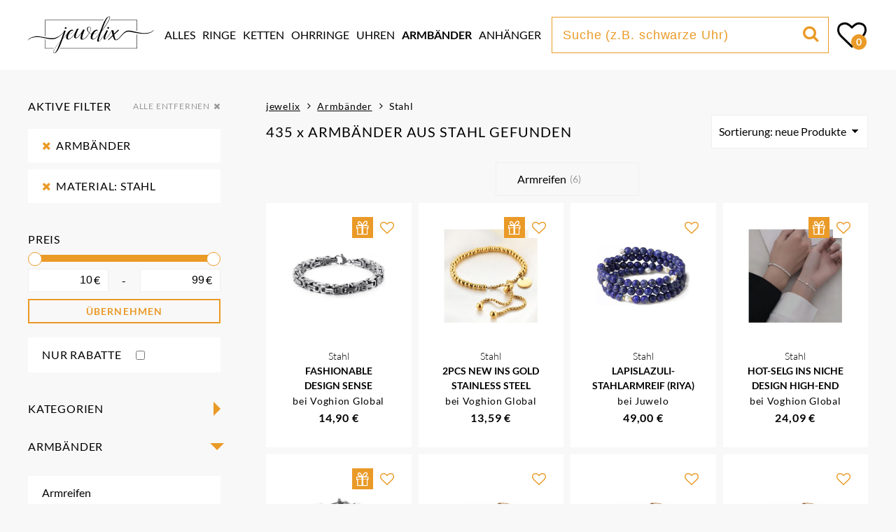

--- FILE ---
content_type: text/html; charset=utf-8
request_url: https://www.jewelix.de/armbaender/aus-stahl
body_size: 10455
content:
<!DOCTYPE html>
<html lang="de">

<head>
    <meta charset="utf-8">
    <meta name="viewport" content="width=device-width, initial-scale=1">
    <meta name="csrf-token" content="njhdf9iUnOmnsTt6pEXJGEHvnQsgzhq7phdmzyWX">
    <meta name="current-page" content="products">

    <!-- Open Graph Metas -->
    <meta property="og:title" content="Die Faszination der Armbänder aus Stahl">
    <meta property="og:type" content="website">
    <meta property="og:url" content="https://www.jewelix.de/armbaender/aus-stahl">
    <meta property="og:description" content="Entdecken Sie die Vielseitigkeit und Eleganz von Armbändern aus Stahl und warum diese Schmuckstücke an Beliebtheit gewinnen.">

            <meta property="og:image" content="https://www.jewelix.de/build/jewelix-schmuck-und-uhren-Bj-VPYaf.jpg">
        <meta property="og:image:width" content="200">
        <meta property="og:image:type" content="image/jpg">
    <meta property="og:image:height" content="200">

    <!-- Structured Data -->
    <meta itemprop="description" content="Entdecken Sie die Vielseitigkeit und Eleganz von Armbändern aus Stahl und warum diese Schmuckstücke an Beliebtheit gewinnen.">
    <script type="application/ld+json">
        {
            "@context": "https://schema.org/",
            "@type": "WebSite",
            "url": "https://www.jewelix.de/armbaender/aus-stahl",
            "logo": "https://www.jewelix.de/build/jewelix-schmuck-und-uhren-Bj-VPYaf.jpg"
        }
    </script>

    <!-- SEO Metas -->
    <meta name="robots" content="index, follow">
    <meta name="content-language" content="de-de">
    <meta name="author" content="Kreowsky &amp; Kreowsky GbR">
    <meta name="description" content="Entdecken Sie die Vielseitigkeit und Eleganz von Armbändern aus Stahl und warum diese Schmuckstücke an Beliebtheit gewinnen.">
            <link rel="canonical" href="https://www.jewelix.de/armbaender/aus-stahl">
    
    <!-- Mobile Metas -->
    <meta name="HandheldFriendly" content="true">
    <meta name="viewport" content="width=device-width, initial-scale=1.0, maximum-scale=1.0, user-scalable=no">

    <!-- Favicon -->
    <link rel="apple-touch-icon" sizes="180x180"
        href="https://www.jewelix.de/build/apple-touch-icon-VX3iQQBi.png">
    <link rel="icon" type="image/png" sizes="32x32"
        href="https://www.jewelix.de/build/favicon-32x32-CLE7Cou9.png">
    <link rel="icon" type="image/png" sizes="16x16"
        href="https://www.jewelix.de/build/favicon-16x16-C6eMikiE.png">
    <link rel="manifest" href="https://www.jewelix.de/build/site-CptJQMm2.webmanifest">
    <link rel="mask-icon" href="https://www.jewelix.de/build/safari-pinned-tab-BMfQyd_B.svg" color="#d9a524">
    <meta name="msapplication-TileColor" content="#d9a524">
    <meta name="theme-color" content="#ffffff">

    <title itemprop='name'>Die Faszination der Armbänder aus Stahl</title>

    <link rel="preload" as="style" href="https://www.jewelix.de/build/app-DfzLHCfa.css" /><link rel="modulepreload" as="script" href="https://www.jewelix.de/build/app-D-EIdEwM.js" /><link rel="stylesheet" href="https://www.jewelix.de/build/app-DfzLHCfa.css" /><script type="module" src="https://www.jewelix.de/build/app-D-EIdEwM.js"></script></head>

<body>
    <header class="header">
	<div class="header__part">
		<a class="header__logo" href="https://www.jewelix.de">
			<img src="https://www.jewelix.de/build/logo-CKS62wAj.svg" alt="jewelix.de">
		</a>
		<nav class="header__nav">
			<ul>
				 					<li>
						<a href="https://www.jewelix.de/schmuck
                        " class="">Alles</a>
					</li>
									<li>
						<a href="https://www.jewelix.de/ringe
                        " class="">Ringe</a>
					</li>
									<li>
						<a href="https://www.jewelix.de/ketten
                        " class="">Ketten</a>
					</li>
									<li>
						<a href="https://www.jewelix.de/ohrringe
                        " class="">Ohrringe</a>
					</li>
									<li>
						<a href="https://www.jewelix.de/uhren
                        " class="">Uhren</a>
					</li>
									<li>
						<a href="https://www.jewelix.de/armbaender
                        " class="is-active">Armbänder</a>
					</li>
									<li>
						<a href="https://www.jewelix.de/anhaenger
                        " class="">Anhänger</a>
					</li>
							</ul>
		</nav>
	</div>
	<div class="header__part header__part--mobile header-mobile"></div>
	<div class="header__part header__part--nav">
		<div class="header__search">
			<div class="header__search-content">
				<input type="text" class="header__search-input" id="search-input" placeholder="Suche (z.B. schwarze Uhr)">
				<button class="header__search-button" id="search-button"></button>
			</div>
		</div>
		<a href="https://www.jewelix.de/merkzettel" rel="nofollow" class="header__favorites" title="Merkzettel anzeigen">
			<div class="header__favorites-count" id="favorites-counter">0</div>
		</a>
	</div>
</header>
    <main class="main">
        <div class="products">
        <div class="sidebar" data-active="2">
    <div class="sidebar__content">
        <div class="sidebar__filters">
                            <div class="sidebar__nav">
                    <div class="sidebar__head">
                        <span class="sidebar__headline">Aktive Filter</span>
                        <a class="sidebar__reset-link is-visible" href="https://www.jewelix.de/schmuck" rel="nofollow">Alle
                            entfernen</a>
                    </div>
                    <ul class="sidebar__nav-list list">
                                                    <li class="sidebar__nav-item">
                                <a href="https://www.jewelix.de/schmuck/aus-stahl"
                                    class="sidebar__nav-link sidebar__nav-link--reset"
                                    rel="nofollow">Armbänder</a>
                            </li>
                                                    <li class="sidebar__nav-item">
                                <a href="https://www.jewelix.de/armbaender"
                                    class="sidebar__nav-link sidebar__nav-link--reset"
                                    rel="nofollow">Material: Stahl</a>
                            </li>
                                            </ul>
                </div>
                        <div class="sidebar__nav">
                <div class="sidebar__block sidebar__block--active">
                    <div class="sidebar__head">
                        <span class="sidebar__headline">Preis</span>
                                            </div>
                    <div class="sidebar__price">
                        <div class="sidebar__price-slider">
                            <div id="priceRange"></div>
                        </div>
                        <div class="sidebar__price-display sidebar__price-display--right sidebar__price-display--1">
                            <div class="sidebar__price-value">
                                <input type="text" class="sidebar__price-input priceInput" id="minPriceInput"
                                    onclick="this.select();" value="10"
                                    data-min="10"
                                    aria-label="Min. Preis" /><span
                                    class="sidebar__price-currency">&euro;</span>
                            </div>
                            <div class="sidebar__price-divider">-</div>
                            <div class="sidebar__price-value">
                                <input type="text" class="sidebar__price-input priceInput" id="maxPriceInput"
                                    onclick="this.select();" value="99"
                                    data-max="99"
                                    aria-label="Max. Preis" /><span
                                    class="sidebar__price-currency">&euro;</span>
                            </div>
                        </div>
                        <div class="sidebar__price-error" id="priceErrorSlide"></div>
                        <button class="button button--sidebar sidebar__price-button"
                            id="priceButton">übernehmen</button>
                    </div>
                                            <div class="sidebar__discount">
                            <label title="Rabatt filtern">
                                <span>nur Rabatte</span>
                                <input type="checkbox" id="cbxDisCountSidebar" >
                            </label>
                        </div>
                                    </div>
            </div>
            <div class="accordion">
                
                                                        <div class="accordion__block" id="category">
    <div class="accordion__part">
        <div class="sidebar__head">
            <span class="sidebar__headline">Kategorien</span>
        </div>
    </div>
    <div class="accordion__content">
        <div class="accordion__wrap">
            
                            <ul class="sidebar__nav-list list">
                    <li class="sidebar__nav-item">
            <a class="sidebar__nav-link name is-active"
               href="https://www.jewelix.de/armbaender/aus-stahl"
                              title="Armbänder (435 Artikel)">Armbänder</a>
        </li>
            <li class="sidebar__nav-item">
            <a class="sidebar__nav-link name"
               href="https://www.jewelix.de/ringe/aus-stahl"
                              title="Ringe (3.077 Artikel)">Ringe</a>
        </li>
            <li class="sidebar__nav-item">
            <a class="sidebar__nav-link name"
               href="https://www.jewelix.de/ohrringe/aus-stahl"
                              title="Ohrringe (1.488 Artikel)">Ohrringe</a>
        </li>
            <li class="sidebar__nav-item">
            <a class="sidebar__nav-link name"
               href="https://www.jewelix.de/uhren/aus-stahl"
                              title="Uhren (1.042 Artikel)">Uhren</a>
        </li>
            <li class="sidebar__nav-item">
            <a class="sidebar__nav-link name"
               href="https://www.jewelix.de/ketten/aus-stahl"
                              title="Ketten (765 Artikel)">Ketten</a>
        </li>
            <li class="sidebar__nav-item">
            <a class="sidebar__nav-link name"
               href="https://www.jewelix.de/anhaenger/aus-stahl"
                              title="Anhänger (374 Artikel)">Anhänger</a>
        </li>
                    </ul>
                    </div>
    </div>
</div>
                
                
                                                        <div class="accordion__block" id="subcategory">
    <div class="accordion__part is-open">
        <div class="sidebar__head">
            <span class="sidebar__headline">Armbänder</span>
        </div>
    </div>
    <div class="accordion__content is-open">
        <div class="accordion__wrap">
            
                            <ul class="sidebar__nav-list list">
                    <li class="sidebar__nav-item">
            <a class="sidebar__nav-link name"
               href="https://www.jewelix.de/armbaender/armreifen/aus-stahl"
                              title="Armreifen (6 Artikel)">Armreifen</a>
        </li>
                    </ul>
                    </div>
    </div>
</div>
                
                
                                                        <div class="accordion__block" id="material">
    <div class="accordion__part">
        <div class="sidebar__head">
            <span class="sidebar__headline">Material</span>
        </div>
    </div>
    <div class="accordion__content">
        <div class="accordion__wrap">
                            <div class="sidebar__search" id="sidebar-search-material">
                    <input type="text"
                           class="list-search"
                           data-type="material"
                           placeholder="Material suchen" />
                </div>
            
                            <ul class="sidebar__nav-list list sidebar__nav-list--scroll">
                    <li class="sidebar__nav-item">
            <a class="sidebar__nav-link name is-active"
               href="https://www.jewelix.de/armbaender/aus-stahl"
                              title="Stahl (435 Artikel)">Stahl</a>
        </li>
            <li class="sidebar__nav-item">
            <a class="sidebar__nav-link name"
               href="https://www.jewelix.de/armbaender/aus-silber"
                              title="Silber (2.486 Artikel)">Silber</a>
        </li>
            <li class="sidebar__nav-item">
            <a class="sidebar__nav-link name"
               href="https://www.jewelix.de/armbaender/aus-edelstahl"
                              title="Edelstahl (2.245 Artikel)">Edelstahl</a>
        </li>
            <li class="sidebar__nav-item">
            <a class="sidebar__nav-link name"
               href="https://www.jewelix.de/armbaender/aus-gold"
                              title="Gold (897 Artikel)">Gold</a>
        </li>
            <li class="sidebar__nav-item">
            <a class="sidebar__nav-link name"
               href="https://www.jewelix.de/armbaender/aus-perlen"
                              title="Perlen (669 Artikel)">Perlen</a>
        </li>
            <li class="sidebar__nav-item">
            <a class="sidebar__nav-link name"
               href="https://www.jewelix.de/armbaender/aus-leder"
                              title="Leder (642 Artikel)">Leder</a>
        </li>
            <li class="sidebar__nav-item">
            <a class="sidebar__nav-link name"
               href="https://www.jewelix.de/armbaender/aus-gelbgold"
                              title="Gelbgold (525 Artikel)">Gelbgold</a>
        </li>
            <li class="sidebar__nav-item">
            <a class="sidebar__nav-link name"
               href="https://www.jewelix.de/armbaender/aus-sterlingsilber"
                              title="Sterlingsilber (321 Artikel)">Sterlingsilber</a>
        </li>
            <li class="sidebar__nav-item">
            <a class="sidebar__nav-link name"
               href="https://www.jewelix.de/armbaender/aus-diamant"
                              title="Diamant (274 Artikel)">Diamant</a>
        </li>
            <li class="sidebar__nav-item">
            <a class="sidebar__nav-link name"
               href="https://www.jewelix.de/armbaender/aus-rhodin"
                              title="Rhodin (230 Artikel)">Rhodin</a>
        </li>
            <li class="sidebar__nav-item">
            <a class="sidebar__nav-link name"
               href="https://www.jewelix.de/armbaender/aus-metall"
                              title="Metall (227 Artikel)">Metall</a>
        </li>
            <li class="sidebar__nav-item">
            <a class="sidebar__nav-link name"
               href="https://www.jewelix.de/armbaender/aus-messing"
                              title="Messing (194 Artikel)">Messing</a>
        </li>
            <li class="sidebar__nav-item">
            <a class="sidebar__nav-link name"
               href="https://www.jewelix.de/armbaender/aus-silikon"
                              title="Silikon (125 Artikel)">Silikon</a>
        </li>
            <li class="sidebar__nav-item">
            <a class="sidebar__nav-link name"
               href="https://www.jewelix.de/armbaender/aus-edelstein"
                              title="Edelstein (119 Artikel)">Edelstein</a>
        </li>
            <li class="sidebar__nav-item">
            <a class="sidebar__nav-link name"
               href="https://www.jewelix.de/armbaender/aus-bernstein"
                              title="Bernstein (60 Artikel)">Bernstein</a>
        </li>
            <li class="sidebar__nav-item">
            <a class="sidebar__nav-link name"
               href="https://www.jewelix.de/armbaender/aus-platin"
                              title="Platin (46 Artikel)">Platin</a>
        </li>
            <li class="sidebar__nav-item">
            <a class="sidebar__nav-link name"
               href="https://www.jewelix.de/armbaender/aus-glas"
                              title="Glas (30 Artikel)">Glas</a>
        </li>
            <li class="sidebar__nav-item">
            <a class="sidebar__nav-link name"
               href="https://www.jewelix.de/armbaender/aus-textil"
                              title="Textil (29 Artikel)">Textil</a>
        </li>
            <li class="sidebar__nav-item">
            <a class="sidebar__nav-link name"
               href="https://www.jewelix.de/armbaender/aus-kupfer"
                              title="Kupfer (22 Artikel)">Kupfer</a>
        </li>
            <li class="sidebar__nav-item">
            <a class="sidebar__nav-link name"
               href="https://www.jewelix.de/armbaender/aus-holz"
                              title="Holz (20 Artikel)">Holz</a>
        </li>
            <li class="sidebar__nav-item">
            <a class="sidebar__nav-link name"
               href="https://www.jewelix.de/armbaender/aus-titan"
                              title="Titan (18 Artikel)">Titan</a>
        </li>
            <li class="sidebar__nav-item">
            <a class="sidebar__nav-link name"
               href="https://www.jewelix.de/armbaender/aus-weissgold"
                              title="Weißgold (18 Artikel)">Weißgold</a>
        </li>
            <li class="sidebar__nav-item">
            <a class="sidebar__nav-link name"
               href="https://www.jewelix.de/armbaender/aus-kunststoff"
                              title="Kunststoff (14 Artikel)">Kunststoff</a>
        </li>
            <li class="sidebar__nav-item">
            <a class="sidebar__nav-link name"
               href="https://www.jewelix.de/armbaender/aus-rosegold"
                              title="Roségold (10 Artikel)">Roségold</a>
        </li>
            <li class="sidebar__nav-item">
            <a class="sidebar__nav-link name"
               href="https://www.jewelix.de/armbaender/aus-bronze"
                              title="Bronze (9 Artikel)">Bronze</a>
        </li>
            <li class="sidebar__nav-item">
            <a class="sidebar__nav-link name"
               href="https://www.jewelix.de/armbaender/aus-porzellan"
                              title="Porzellan (8 Artikel)">Porzellan</a>
        </li>
            <li class="sidebar__nav-item">
            <a class="sidebar__nav-link name"
               href="https://www.jewelix.de/armbaender/aus-zink"
                              title="Zink (7 Artikel)">Zink</a>
        </li>
            <li class="sidebar__nav-item">
            <a class="sidebar__nav-link name"
               href="https://www.jewelix.de/armbaender/aus-keramik"
                              title="Keramik (6 Artikel)">Keramik</a>
        </li>
            <li class="sidebar__nav-item">
            <a class="sidebar__nav-link name"
               href="https://www.jewelix.de/armbaender/aus-perlmutt"
                              title="Perlmutt (6 Artikel)">Perlmutt</a>
        </li>
            <li class="sidebar__nav-item">
            <a class="sidebar__nav-link name"
               href="https://www.jewelix.de/armbaender/aus-zinn"
                              title="Zinn (6 Artikel)">Zinn</a>
        </li>
            <li class="sidebar__nav-item">
            <a class="sidebar__nav-link name"
               href="https://www.jewelix.de/armbaender/aus-farbstein"
                              title="Farbstein (4 Artikel)">Farbstein</a>
        </li>
            <li class="sidebar__nav-item">
            <a class="sidebar__nav-link name"
               href="https://www.jewelix.de/armbaender/aus-carbon"
                              title="Carbon (3 Artikel)">Carbon</a>
        </li>
            <li class="sidebar__nav-item">
            <a class="sidebar__nav-link name"
               href="https://www.jewelix.de/armbaender/aus-eisen"
                              title="Eisen (2 Artikel)">Eisen</a>
        </li>
            <li class="sidebar__nav-item">
            <a class="sidebar__nav-link name"
               href="https://www.jewelix.de/armbaender/aus-chirurgiestahl"
                              title="Chirurgiestahl (1 Artikel)">Chirurgiestahl</a>
        </li>
                    </ul>
                    </div>
    </div>
</div>
                
                
                
                
                                                        <div class="accordion__block" id="size">
    <div class="accordion__part">
        <div class="sidebar__head">
            <span class="sidebar__headline">Größen</span>
        </div>
    </div>
    <div class="accordion__content">
        <div class="accordion__wrap">
            
                            <div class="sidebar__cubes">
                    <a class="sidebar__cube sidebar__cube--size filter-link"
               title="Grösse 16 (1 Artikel)"
               href="https://www.jewelix.de/armbaender/aus-stahl/groesse-16"
               rel="nofollow">16</a>
                                <a class="sidebar__cube sidebar__cube--size filter-link"
               title="Grösse 21 (2 Artikel)"
               href="https://www.jewelix.de/armbaender/aus-stahl/groesse-21"
               rel="nofollow">21</a>
                            </div>
                    </div>
    </div>
</div>
                
                
                                                        <div class="accordion__block" id="color">
    <div class="accordion__part">
        <div class="sidebar__head">
            <span class="sidebar__headline">Farben</span>
        </div>
    </div>
    <div class="accordion__content">
        <div class="accordion__wrap">
            
                            <div class="sidebar__cubes">
                    <a class="sidebar__cube sidebar__cube--color filter-link color--gold"
           title="Gold (180 Artikel)"
           href="https://www.jewelix.de/armbaender/aus-stahl/in-gold"
           rel="nofollow"></a>
            <a class="sidebar__cube sidebar__cube--color filter-link color--silver"
           title="Silber (153 Artikel)"
           href="https://www.jewelix.de/armbaender/aus-stahl/in-silber"
           rel="nofollow"></a>
            <a class="sidebar__cube sidebar__cube--color filter-link color--black"
           title="Schwarz (25 Artikel)"
           href="https://www.jewelix.de/armbaender/aus-stahl/in-schwarz"
           rel="nofollow"></a>
            <a class="sidebar__cube sidebar__cube--color filter-link color--white"
           title="Weiß (20 Artikel)"
           href="https://www.jewelix.de/armbaender/aus-stahl/in-weiss"
           rel="nofollow"></a>
            <a class="sidebar__cube sidebar__cube--color filter-link color--brown"
           title="Braun (4 Artikel)"
           href="https://www.jewelix.de/armbaender/aus-stahl/in-braun"
           rel="nofollow"></a>
            <a class="sidebar__cube sidebar__cube--color filter-link color--grey"
           title="Grau (2 Artikel)"
           href="https://www.jewelix.de/armbaender/aus-stahl/in-grau"
           rel="nofollow"></a>
            <a class="sidebar__cube sidebar__cube--color filter-link color--blue"
           title="Blau (2 Artikel)"
           href="https://www.jewelix.de/armbaender/aus-stahl/in-blau"
           rel="nofollow"></a>
            <a class="sidebar__cube sidebar__cube--color filter-link color--transparent"
           title="Transparent (2 Artikel)"
           href="https://www.jewelix.de/armbaender/aus-stahl/in-transparent"
           rel="nofollow"></a>
            <a class="sidebar__cube sidebar__cube--color filter-link color--green"
           title="Grün (1 Artikel)"
           href="https://www.jewelix.de/armbaender/aus-stahl/in-gruen"
           rel="nofollow"></a>
                    </div>
                    </div>
    </div>
</div>
                
                
                                                        <div class="accordion__block" id="gender">
    <div class="accordion__part">
        <div class="sidebar__head">
            <span class="sidebar__headline">Geschlechter</span>
        </div>
    </div>
    <div class="accordion__content">
        <div class="accordion__wrap">
            
                            <ul class="sidebar__nav-list list">
                    <li class="sidebar__nav-item">
            <a class="sidebar__nav-link name"
               href="https://www.jewelix.de/armbaender/fuer-damen/aus-stahl"
                              title="Damenschmuck (45 Artikel)">Damenschmuck</a>
        </li>
            <li class="sidebar__nav-item">
            <a class="sidebar__nav-link name"
               href="https://www.jewelix.de/armbaender/fuer-herren/aus-stahl"
                              title="Herrenschmuck (28 Artikel)">Herrenschmuck</a>
        </li>
                    </ul>
                    </div>
    </div>
</div>
                
                
                                                        <div class="accordion__block" id="shop">
    <div class="accordion__part">
        <div class="sidebar__head">
            <span class="sidebar__headline">Shops</span>
        </div>
    </div>
    <div class="accordion__content">
        <div class="accordion__wrap">
                            <div class="sidebar__search" id="sidebar-search-shop">
                    <input type="text"
                           class="auto-search"
                           data-type="shop"
                           placeholder="Shops suchen" />
                </div>
            
                            <ul class="sidebar__nav-list list sidebar__nav-list--scroll">
                    <li class="sidebar__nav-item">
            <a class="sidebar__nav-link name"
               href="https://www.jewelix.de/armbaender/bei-daniel-wellington/aus-stahl"
                              rel="nofollow"
                              title="Daniel Wellington (310 Artikel)">Daniel Wellington</a>
        </li>
            <li class="sidebar__nav-item">
            <a class="sidebar__nav-link name"
               href="https://www.jewelix.de/armbaender/bei-voghion-global/aus-stahl"
                              rel="nofollow"
                              title="Voghion Global (95 Artikel)">Voghion Global</a>
        </li>
            <li class="sidebar__nav-item">
            <a class="sidebar__nav-link name"
               href="https://www.jewelix.de/armbaender/bei-piercingline/aus-stahl"
                              rel="nofollow"
                              title="Piercingline (14 Artikel)">Piercingline</a>
        </li>
            <li class="sidebar__nav-item">
            <a class="sidebar__nav-link name"
               href="https://www.jewelix.de/armbaender/bei-otto/aus-stahl"
                              rel="nofollow"
                              title="OTTO (7 Artikel)">OTTO</a>
        </li>
            <li class="sidebar__nav-item">
            <a class="sidebar__nav-link name"
               href="https://www.jewelix.de/armbaender/bei-juwelo/aus-stahl"
                              rel="nofollow"
                              title="Juwelo (5 Artikel)">Juwelo</a>
        </li>
            <li class="sidebar__nav-item">
            <a class="sidebar__nav-link name"
               href="https://www.jewelix.de/armbaender/bei-emp/aus-stahl"
                              rel="nofollow"
                              title="EMP (2 Artikel)">EMP</a>
        </li>
            <li class="sidebar__nav-item">
            <a class="sidebar__nav-link name"
               href="https://www.jewelix.de/armbaender/bei-dein-juwelier/aus-stahl"
                              rel="nofollow"
                              title="Dein Juwelier (2 Artikel)">Dein Juwelier</a>
        </li>
                    </ul>
                    </div>
    </div>
</div>
                
                
                                                        <div class="accordion__block" id="brand">
    <div class="accordion__part">
        <div class="sidebar__head">
            <span class="sidebar__headline">Marken</span>
        </div>
    </div>
    <div class="accordion__content">
        <div class="accordion__wrap">
                            <div class="sidebar__search" id="sidebar-search-brand">
                    <input type="text"
                           class="auto-search"
                           data-type="brand"
                           placeholder="Marken suchen" />
                </div>
            
                            <ul class="sidebar__nav-list list sidebar__nav-list--scroll">
                    <li class="sidebar__nav-item">
            <a class="sidebar__nav-link name"
               href="https://www.jewelix.de/armbaender/von-elli/aus-stahl"
                              title="Elli (315 Artikel)">Elli</a>
        </li>
            <li class="sidebar__nav-item">
            <a class="sidebar__nav-link name"
               href="https://www.jewelix.de/armbaender/von-filango/aus-stahl"
                              title="Filango (14 Artikel)">Filango</a>
        </li>
            <li class="sidebar__nav-item">
            <a class="sidebar__nav-link name"
               href="https://www.jewelix.de/armbaender/von-amen/aus-stahl"
                              title="Amen (5 Artikel)">Amen</a>
        </li>
            <li class="sidebar__nav-item">
            <a class="sidebar__nav-link name"
               href="https://www.jewelix.de/armbaender/von-leaf/aus-stahl"
                              title="Leaf (4 Artikel)">Leaf</a>
        </li>
            <li class="sidebar__nav-item">
            <a class="sidebar__nav-link name"
               href="https://www.jewelix.de/armbaender/von-unique/aus-stahl"
                              title="Unique (2 Artikel)">Unique</a>
        </li>
            <li class="sidebar__nav-item">
            <a class="sidebar__nav-link name"
               href="https://www.jewelix.de/armbaender/von-disney/aus-stahl"
                              title="Disney (1 Artikel)">Disney</a>
        </li>
                    </ul>
                    </div>
    </div>
</div>
                            </div>
        </div>
    </div>
</div>
        <div class="products__content">
    <ul class="breadcrumb" itemscope itemtype="https://schema.org/BreadcrumbList" name="Breadcrumb">
            <li class="breadcrumb__item" itemprop="itemListElement" itemscope itemtype="https://schema.org/ListItem">
                <a href="https://www.jewelix.de" class="breadcrumb__link" data-type="" data-id="" itemprop="item">
               <span itemprop="name">jewelix</span>
               <meta itemprop="position" content="1">
                </a>
            </li>
    <li class="breadcrumb__item" itemprop="itemListElement" itemscope itemtype="https://schema.org/ListItem">
                <a href="https://www.jewelix.de/armbaender" class="breadcrumb__link" data-type="category" data-id="3" itemprop="item">
               <span itemprop="name">Armbänder</span>
               <meta itemprop="position" content="2">
                </a>
            </li>
    <li class="breadcrumb__item" itemprop="itemListElement" itemscope itemtype="https://schema.org/ListItem">
                <span class="breadcrumb__active">
               <span itemprop="name">Stahl</span>
               <meta itemprop="position" content="3">
                </span>
            </li>
</ul>
	<div class="products__info">
		<h1 class="products__headline" data-count="435">Armbänder aus Stahl</h1>

		<div class="products__sort" id="products-sort">
			<span>Sortierung:
				neue Produkte</span>
			<ul>
                					<li>
						<a href="https://www.jewelix.de/armbaender/aus-stahl?sortierung=preis_aufsteigend">Preis aufsteigend</a>
					</li>
                 					<li>
						<a href="https://www.jewelix.de/armbaender/aus-stahl?sortierung=preis_absteigend">Preis absteigend</a>
					</li>
                 					<li>
						<a href="https://www.jewelix.de/armbaender/aus-stahl?sortierung=rabatt">Rabatt</a>
					</li>
                 					<li>
						<a href="https://www.jewelix.de/armbaender/aus-stahl">neue Produkte</a>
					</li>
                 			</ul>
		</div>
	</div>

	<div class="products__filter">
					<div class="products__slider" id="filterSubcategories">
									<div class="filter-category">
						<a href="https://www.jewelix.de/armbaender/armreifen/aus-stahl" data-count="(6)">Armreifen</a>
					</div>
                			</div>
        	</div>

	<div class="products__list products__list--5" id="products">
                    <a class="product" id="product-43778651146" href="https://www.jewelix.de/redirect/43778651146" target="_blank" title="Fashionable Design Sense Surging Same Style Bracelet Titanium Non-Fading Emperor Chain Men&#039;s Stainless Steel Dominant" rel="sponsored">
<div class="product__top">
        <div class="product__icons">
            <span class="product__icon product__icon--offer show-offers" data-shop="44635" title="Voghion Global Aktionen"></span>
        <span
    class="product__icon product__icon--favorite bookmark  "
    data-id="43778651146"
    title="Zum Merkzettel hinzufügen"
></span>
    </div>
</div>
<div class="product__image">
    <img src="https://www.jewelix.de/build/loader-BxjUtmJ_.gif" data-src="https://images2.productserve.com/?w=340&amp;h=340&amp;bg=white&amp;trim=5&amp;t=letterbox&amp;url=ssl%3Ag-images.voghion.com%2FproductImages%2F379aca631b740743d21cb1b2cfdd3844_voghion800x800.jpg&amp;feedId=99190&amp;k=209fe7080a3d34503bc3ba4ec9b97687fa4d9cd5" alt="Fashionable Design Sense Surging Same Style Bracelet Titanium Non-Fading Emperor Chain Men&#039;s Stainless Steel Dominant" class="lazy" />
</div>
<div class="product__content">
    <div class="product__material">
                Stahl
            </div>
    <div class="product__name">Fashionable Design Sense Surging Same Style Bracelet Titanium Non-Fading Emperor Chain Men&#039;s Stainless Steel Dominant</div>
    <div class="product__shop">bei Voghion Global</div>
    <div class="product__price">
    <span class="product__price-current">14,90 €</span>
        </div>
</div>
</a>

                    <a class="product" id="product-43778650530" href="https://www.jewelix.de/redirect/43778650530" target="_blank" title="2PCS  New INS Gold Stainless Steel Simple and Fashionable Round Hanging Tag Adjustable Bead Engraved Bracelet" rel="sponsored">
<div class="product__top">
        <div class="product__icons">
            <span class="product__icon product__icon--offer show-offers" data-shop="44635" title="Voghion Global Aktionen"></span>
        <span
    class="product__icon product__icon--favorite bookmark  "
    data-id="43778650530"
    title="Zum Merkzettel hinzufügen"
></span>
    </div>
</div>
<div class="product__image">
    <img src="https://www.jewelix.de/build/loader-BxjUtmJ_.gif" data-src="https://images2.productserve.com/?w=340&amp;h=340&amp;bg=white&amp;trim=5&amp;t=letterbox&amp;url=ssl%3Ag-images.voghion.com%2FproductImages%2Fe44a8f5fa279253ba6340341a1f74771_voghion1000x1000.png&amp;feedId=99190&amp;k=481f5d4a7cc03ebed633fc57fdcc4f00d72d2d92" alt="2PCS  New INS Gold Stainless Steel Simple and Fashionable Round Hanging Tag Adjustable Bead Engraved Bracelet" class="lazy" />
</div>
<div class="product__content">
    <div class="product__material">
                Stahl
            </div>
    <div class="product__name">2PCS  New INS Gold Stainless Steel Simple and Fashionable Round Hanging Tag Adjustable Bead Engraved Bracelet</div>
    <div class="product__shop">bei Voghion Global</div>
    <div class="product__price">
    <span class="product__price-current">13,59 €</span>
        </div>
</div>
</a>

                    <a class="product" id="product-43770203181" href="https://www.jewelix.de/redirect/43770203181" target="_blank" title="Lapislazuli-Stahlarmreif (Riya)" rel="sponsored">
<div class="product__top">
        <div class="product__icons">
        <span
    class="product__icon product__icon--favorite bookmark  "
    data-id="43770203181"
    title="Zum Merkzettel hinzufügen"
></span>
    </div>
</div>
<div class="product__image">
    <img src="https://www.jewelix.de/build/loader-BxjUtmJ_.gif" data-src="https://images2.productserve.com/?w=340&amp;h=340&amp;bg=white&amp;trim=5&amp;t=letterbox&amp;url=ssl%3Acdn.media.juwelo.de%2Fhuge%2F1868KD.jpg&amp;feedId=68049&amp;k=a8f3f4b4082e3e193e2bae50964dfea8ce0c6071" alt="Lapislazuli-Stahlarmreif (Riya)" class="lazy" />
</div>
<div class="product__content">
    <div class="product__material">
                Stahl
            </div>
    <div class="product__name">Lapislazuli-Stahlarmreif (Riya)</div>
    <div class="product__shop">bei Juwelo</div>
    <div class="product__price">
    <span class="product__price-current">49,00 €</span>
        </div>
</div>
</a>

                    <a class="product" id="product-43751851104" href="https://www.jewelix.de/redirect/43751851104" target="_blank" title="hot-selg Ins Niche Design High-end Stainless Steel Couple Love Bracelet 2-piece Set" rel="sponsored">
<div class="product__top">
        <div class="product__icons">
            <span class="product__icon product__icon--offer show-offers" data-shop="44635" title="Voghion Global Aktionen"></span>
        <span
    class="product__icon product__icon--favorite bookmark  "
    data-id="43751851104"
    title="Zum Merkzettel hinzufügen"
></span>
    </div>
</div>
<div class="product__image">
    <img src="https://www.jewelix.de/build/loader-BxjUtmJ_.gif" data-src="https://images2.productserve.com/?w=340&amp;h=340&amp;bg=white&amp;trim=5&amp;t=letterbox&amp;url=ssl%3Aimages.voghion.com%2FproductImages%2F26_1762754538927_voghion800x800.jpeg&amp;feedId=99190&amp;k=c363f434893e30d47c8a5db95a4d03a0d9c40be2" alt="hot-selg Ins Niche Design High-end Stainless Steel Couple Love Bracelet 2-piece Set" class="lazy" />
</div>
<div class="product__content">
    <div class="product__material">
                Stahl
            </div>
    <div class="product__name">hot-selg Ins Niche Design High-end Stainless Steel Couple Love Bracelet 2-piece Set</div>
    <div class="product__shop">bei Voghion Global</div>
    <div class="product__price">
    <span class="product__price-current">24,09 €</span>
        </div>
</div>
</a>

                    <a class="product" id="product-43734016858" href="https://www.jewelix.de/redirect/43734016858" target="_blank" title="Stainless Steel Personality Punk Skull Head Hip Hop Rock Men&#039;s Bracelet" rel="sponsored">
<div class="product__top">
        <div class="product__icons">
            <span class="product__icon product__icon--offer show-offers" data-shop="44635" title="Voghion Global Aktionen"></span>
        <span
    class="product__icon product__icon--favorite bookmark  "
    data-id="43734016858"
    title="Zum Merkzettel hinzufügen"
></span>
    </div>
</div>
<div class="product__image">
    <img src="https://www.jewelix.de/build/loader-BxjUtmJ_.gif" data-src="https://images2.productserve.com/?w=340&amp;h=340&amp;bg=white&amp;trim=5&amp;t=letterbox&amp;url=ssl%3Ag-images.voghion.com%2FproductImages%2F87cb5d75a6578980db234a8a2a3bd760_voghion1600x1600.jpg&amp;feedId=99190&amp;k=bd9367fa2e63e343db6a0d24b6d7e44164ed264d" alt="Stainless Steel Personality Punk Skull Head Hip Hop Rock Men&#039;s Bracelet" class="lazy" />
</div>
<div class="product__content">
    <div class="product__material">
                Stahl
            </div>
    <div class="product__name">Stainless Steel Personality Punk Skull Head Hip Hop Rock Men&#039;s Bracelet</div>
    <div class="product__shop">bei Voghion Global</div>
    <div class="product__price">
    <span class="product__price-current">26,40 €</span>
        </div>
</div>
</a>

                    <a class="product" id="product-43701595407" href="https://www.jewelix.de/redirect/43701595407" target="_blank" title="Daniel Wellington DW Contrast Link 165mm Rose Gold" rel="sponsored">
<div class="product__top">
        <div class="product__icons">
        <span
    class="product__icon product__icon--favorite bookmark  "
    data-id="43701595407"
    title="Zum Merkzettel hinzufügen"
></span>
    </div>
</div>
<div class="product__image">
    <img src="https://www.jewelix.de/build/loader-BxjUtmJ_.gif" data-src="https://images2.productserve.com/?w=340&amp;h=340&amp;bg=white&amp;trim=5&amp;t=letterbox&amp;url=ssl%3Acdn.shopify.com%2Fs%2Ffiles%2F1%2F0689%2F3826%2F8979%2Ffiles%2Fxv1dkfss8hafs48ycveb.png%3Fv%3D1768312523&amp;feedId=63557&amp;k=38a257be0c8b1f41d6c3cca2c995da1c13ac05f2" alt="Daniel Wellington DW Contrast Link 165mm Rose Gold" class="lazy" />
</div>
<div class="product__content">
    <div class="product__material">
                Stahl
            </div>
    <div class="product__name">Daniel Wellington DW Contrast Link 165mm Rose Gold</div>
    <div class="product__shop">bei Daniel Wellington</div>
    <div class="product__price">
    <span class="product__price-current">79,00 €</span>
        </div>
</div>
</a>

                    <a class="product" id="product-43701595406" href="https://www.jewelix.de/redirect/43701595406" target="_blank" title="Daniel Wellington DW Contrast Link 175mm Rose Gold" rel="sponsored">
<div class="product__top">
        <div class="product__icons">
        <span
    class="product__icon product__icon--favorite bookmark  "
    data-id="43701595406"
    title="Zum Merkzettel hinzufügen"
></span>
    </div>
</div>
<div class="product__image">
    <img src="https://www.jewelix.de/build/loader-BxjUtmJ_.gif" data-src="https://images2.productserve.com/?w=340&amp;h=340&amp;bg=white&amp;trim=5&amp;t=letterbox&amp;url=ssl%3Acdn.shopify.com%2Fs%2Ffiles%2F1%2F0689%2F3826%2F8979%2Ffiles%2Fxv1dkfss8hafs48ycveb.png%3Fv%3D1768312523&amp;feedId=63557&amp;k=38a257be0c8b1f41d6c3cca2c995da1c13ac05f2" alt="Daniel Wellington DW Contrast Link 175mm Rose Gold" class="lazy" />
</div>
<div class="product__content">
    <div class="product__material">
                Stahl
            </div>
    <div class="product__name">Daniel Wellington DW Contrast Link 175mm Rose Gold</div>
    <div class="product__shop">bei Daniel Wellington</div>
    <div class="product__price">
    <span class="product__price-current">79,00 €</span>
        </div>
</div>
</a>

                    <a class="product" id="product-43701595405" href="https://www.jewelix.de/redirect/43701595405" target="_blank" title="Daniel Wellington DW Contrast Link 155mm Rose Gold" rel="sponsored">
<div class="product__top">
        <div class="product__icons">
        <span
    class="product__icon product__icon--favorite bookmark  "
    data-id="43701595405"
    title="Zum Merkzettel hinzufügen"
></span>
    </div>
</div>
<div class="product__image">
    <img src="https://www.jewelix.de/build/loader-BxjUtmJ_.gif" data-src="https://images2.productserve.com/?w=340&amp;h=340&amp;bg=white&amp;trim=5&amp;t=letterbox&amp;url=ssl%3Acdn.shopify.com%2Fs%2Ffiles%2F1%2F0689%2F3826%2F8979%2Ffiles%2Fxv1dkfss8hafs48ycveb.png%3Fv%3D1768312523&amp;feedId=63557&amp;k=38a257be0c8b1f41d6c3cca2c995da1c13ac05f2" alt="Daniel Wellington DW Contrast Link 155mm Rose Gold" class="lazy" />
</div>
<div class="product__content">
    <div class="product__material">
                Stahl
            </div>
    <div class="product__name">Daniel Wellington DW Contrast Link 155mm Rose Gold</div>
    <div class="product__shop">bei Daniel Wellington</div>
    <div class="product__price">
    <span class="product__price-current">79,00 €</span>
        </div>
</div>
</a>

                    <a class="product" id="product-43701595404" href="https://www.jewelix.de/redirect/43701595404" target="_blank" title="Daniel Wellington DW Contrast Link 185mm Rose Gold" rel="sponsored">
<div class="product__top">
        <div class="product__icons">
        <span
    class="product__icon product__icon--favorite bookmark  "
    data-id="43701595404"
    title="Zum Merkzettel hinzufügen"
></span>
    </div>
</div>
<div class="product__image">
    <img src="https://www.jewelix.de/build/loader-BxjUtmJ_.gif" data-src="https://images2.productserve.com/?w=340&amp;h=340&amp;bg=white&amp;trim=5&amp;t=letterbox&amp;url=ssl%3Acdn.shopify.com%2Fs%2Ffiles%2F1%2F0689%2F3826%2F8979%2Ffiles%2Fxv1dkfss8hafs48ycveb.png%3Fv%3D1768312523&amp;feedId=63557&amp;k=38a257be0c8b1f41d6c3cca2c995da1c13ac05f2" alt="Daniel Wellington DW Contrast Link 185mm Rose Gold" class="lazy" />
</div>
<div class="product__content">
    <div class="product__material">
                Stahl
            </div>
    <div class="product__name">Daniel Wellington DW Contrast Link 185mm Rose Gold</div>
    <div class="product__shop">bei Daniel Wellington</div>
    <div class="product__price">
    <span class="product__price-current">79,00 €</span>
        </div>
</div>
</a>

                    <a class="product" id="product-43701595403" href="https://www.jewelix.de/redirect/43701595403" target="_blank" title="Daniel Wellington DW Arch S Rose Gold" rel="sponsored">
<div class="product__top">
        <div class="product__icons">
        <span
    class="product__icon product__icon--favorite bookmark  "
    data-id="43701595403"
    title="Zum Merkzettel hinzufügen"
></span>
    </div>
</div>
<div class="product__image">
    <img src="https://www.jewelix.de/build/loader-BxjUtmJ_.gif" data-src="https://images2.productserve.com/?w=340&amp;h=340&amp;bg=white&amp;trim=5&amp;t=letterbox&amp;url=ssl%3Acdn.shopify.com%2Fs%2Ffiles%2F1%2F0689%2F3826%2F8979%2Ffiles%2Frstg6ez7retgyayusvpv.png%3Fv%3D1768312520&amp;feedId=63557&amp;k=b07359b98d46128ae75aa71c6b22c9bf3342c9cb" alt="Daniel Wellington DW Arch S Rose Gold" class="lazy" />
</div>
<div class="product__content">
    <div class="product__material">
                Stahl
            </div>
    <div class="product__name">Daniel Wellington DW Arch S Rose Gold</div>
    <div class="product__shop">bei Daniel Wellington</div>
    <div class="product__price">
    <span class="product__price-current">59,00 €</span>
        </div>
</div>
</a>

                    <a class="product" id="product-43701595402" href="https://www.jewelix.de/redirect/43701595402" target="_blank" title="Daniel Wellington DW Arch L Rose Gold" rel="sponsored">
<div class="product__top">
        <div class="product__icons">
        <span
    class="product__icon product__icon--favorite bookmark  "
    data-id="43701595402"
    title="Zum Merkzettel hinzufügen"
></span>
    </div>
</div>
<div class="product__image">
    <img src="https://www.jewelix.de/build/loader-BxjUtmJ_.gif" data-src="https://images2.productserve.com/?w=340&amp;h=340&amp;bg=white&amp;trim=5&amp;t=letterbox&amp;url=ssl%3Acdn.shopify.com%2Fs%2Ffiles%2F1%2F0689%2F3826%2F8979%2Ffiles%2Frstg6ez7retgyayusvpv.png%3Fv%3D1768312520&amp;feedId=63557&amp;k=b07359b98d46128ae75aa71c6b22c9bf3342c9cb" alt="Daniel Wellington DW Arch L Rose Gold" class="lazy" />
</div>
<div class="product__content">
    <div class="product__material">
                Stahl
            </div>
    <div class="product__name">Daniel Wellington DW Arch L Rose Gold</div>
    <div class="product__shop">bei Daniel Wellington</div>
    <div class="product__price">
    <span class="product__price-current">59,00 €</span>
        </div>
</div>
</a>

                    <a class="product" id="product-43701595401" href="https://www.jewelix.de/redirect/43701595401" target="_blank" title="Daniel Wellington DW Pearl 155-185mm Silver" rel="sponsored">
<div class="product__top">
        <div class="product__icons">
        <span
    class="product__icon product__icon--favorite bookmark  "
    data-id="43701595401"
    title="Zum Merkzettel hinzufügen"
></span>
    </div>
</div>
<div class="product__image">
    <img src="https://www.jewelix.de/build/loader-BxjUtmJ_.gif" data-src="https://images2.productserve.com/?w=340&amp;h=340&amp;bg=white&amp;trim=5&amp;t=letterbox&amp;url=ssl%3Acdn.shopify.com%2Fs%2Ffiles%2F1%2F0689%2F3826%2F8979%2Ffiles%2Fvpz7umpgdoquagxlq8v6.png%3Fv%3D1768312517&amp;feedId=63557&amp;k=a6565274eb2ffc3d64c0f3c6d8bc326a865001bb" alt="Daniel Wellington DW Pearl 155-185mm Silver" class="lazy" />
</div>
<div class="product__content">
    <div class="product__material">
                Stahl
            </div>
    <div class="product__name">Daniel Wellington DW Pearl 155-185mm Silver</div>
    <div class="product__shop">bei Daniel Wellington</div>
    <div class="product__price">
    <span class="product__price-current">59,00 €</span>
        </div>
</div>
</a>

                    <a class="product" id="product-43701595398" href="https://www.jewelix.de/redirect/43701595398" target="_blank" title="Daniel Wellington DW Arch S Gold" rel="sponsored">
<div class="product__top">
        <div class="product__icons">
        <span
    class="product__icon product__icon--favorite bookmark  "
    data-id="43701595398"
    title="Zum Merkzettel hinzufügen"
></span>
    </div>
</div>
<div class="product__image">
    <img src="https://www.jewelix.de/build/loader-BxjUtmJ_.gif" data-src="https://images2.productserve.com/?w=340&amp;h=340&amp;bg=white&amp;trim=5&amp;t=letterbox&amp;url=ssl%3Acdn.shopify.com%2Fs%2Ffiles%2F1%2F0689%2F3826%2F8979%2Ffiles%2Fytb9rpu2blkrjp8rmv3b.png%3Fv%3D1768312519&amp;feedId=63557&amp;k=72cf303f69c4958d840efd7d64fc357b5a2ab4b0" alt="Daniel Wellington DW Arch S Gold" class="lazy" />
</div>
<div class="product__content">
    <div class="product__material">
                Stahl
            </div>
    <div class="product__name">Daniel Wellington DW Arch S Gold</div>
    <div class="product__shop">bei Daniel Wellington</div>
    <div class="product__price">
    <span class="product__price-current">59,00 €</span>
        </div>
</div>
</a>

                    <a class="product" id="product-43701595397" href="https://www.jewelix.de/redirect/43701595397" target="_blank" title="Daniel Wellington DW Arch L Gold" rel="sponsored">
<div class="product__top">
        <div class="product__icons">
        <span
    class="product__icon product__icon--favorite bookmark  "
    data-id="43701595397"
    title="Zum Merkzettel hinzufügen"
></span>
    </div>
</div>
<div class="product__image">
    <img src="https://www.jewelix.de/build/loader-BxjUtmJ_.gif" data-src="https://images2.productserve.com/?w=340&amp;h=340&amp;bg=white&amp;trim=5&amp;t=letterbox&amp;url=ssl%3Acdn.shopify.com%2Fs%2Ffiles%2F1%2F0689%2F3826%2F8979%2Ffiles%2Fytb9rpu2blkrjp8rmv3b.png%3Fv%3D1768312519&amp;feedId=63557&amp;k=72cf303f69c4958d840efd7d64fc357b5a2ab4b0" alt="Daniel Wellington DW Arch L Gold" class="lazy" />
</div>
<div class="product__content">
    <div class="product__material">
                Stahl
            </div>
    <div class="product__name">Daniel Wellington DW Arch L Gold</div>
    <div class="product__shop">bei Daniel Wellington</div>
    <div class="product__price">
    <span class="product__price-current">59,00 €</span>
        </div>
</div>
</a>

                    <a class="product" id="product-43701595367" href="https://www.jewelix.de/redirect/43701595367" target="_blank" title="Daniel Wellington DW Pearl 155-185mm Gold" rel="sponsored">
<div class="product__top">
        <div class="product__icons">
        <span
    class="product__icon product__icon--favorite bookmark  "
    data-id="43701595367"
    title="Zum Merkzettel hinzufügen"
></span>
    </div>
</div>
<div class="product__image">
    <img src="https://www.jewelix.de/build/loader-BxjUtmJ_.gif" data-src="https://images2.productserve.com/?w=340&amp;h=340&amp;bg=white&amp;trim=5&amp;t=letterbox&amp;url=ssl%3Acdn.shopify.com%2Fs%2Ffiles%2F1%2F0689%2F3826%2F8979%2Ffiles%2Fyqncr7vwkbk6uidxxi2f.png%3Fv%3D1768312510&amp;feedId=63557&amp;k=8fa55ffef38e1beee4ca51b78c6eb71da121e8bb" alt="Daniel Wellington DW Pearl 155-185mm Gold" class="lazy" />
</div>
<div class="product__content">
    <div class="product__material">
                Stahl
            </div>
    <div class="product__name">Daniel Wellington DW Pearl 155-185mm Gold</div>
    <div class="product__shop">bei Daniel Wellington</div>
    <div class="product__price">
    <span class="product__price-current">59,00 €</span>
        </div>
</div>
</a>

                    <a class="product" id="product-43701595362" href="https://www.jewelix.de/redirect/43701595362" target="_blank" title="Daniel Wellington DW Arch L Silver" rel="sponsored">
<div class="product__top">
        <div class="product__icons">
        <span
    class="product__icon product__icon--favorite bookmark  "
    data-id="43701595362"
    title="Zum Merkzettel hinzufügen"
></span>
    </div>
</div>
<div class="product__image">
    <img src="https://www.jewelix.de/build/loader-BxjUtmJ_.gif" data-src="https://images2.productserve.com/?w=340&amp;h=340&amp;bg=white&amp;trim=5&amp;t=letterbox&amp;url=ssl%3Acdn.shopify.com%2Fs%2Ffiles%2F1%2F0689%2F3826%2F8979%2Ffiles%2Fasr775o7lyxfkomusvrm.png%3Fv%3D1768312507&amp;feedId=63557&amp;k=556d9df640d173bea23de633a7ee8d53e3c14dea" alt="Daniel Wellington DW Arch L Silver" class="lazy" />
</div>
<div class="product__content">
    <div class="product__material">
                Stahl
            </div>
    <div class="product__name">Daniel Wellington DW Arch L Silver</div>
    <div class="product__shop">bei Daniel Wellington</div>
    <div class="product__price">
    <span class="product__price-current">59,00 €</span>
        </div>
</div>
</a>

                    <a class="product" id="product-43701595361" href="https://www.jewelix.de/redirect/43701595361" target="_blank" title="Daniel Wellington DW Arch S Silver" rel="sponsored">
<div class="product__top">
        <div class="product__icons">
        <span
    class="product__icon product__icon--favorite bookmark  "
    data-id="43701595361"
    title="Zum Merkzettel hinzufügen"
></span>
    </div>
</div>
<div class="product__image">
    <img src="https://www.jewelix.de/build/loader-BxjUtmJ_.gif" data-src="https://images2.productserve.com/?w=340&amp;h=340&amp;bg=white&amp;trim=5&amp;t=letterbox&amp;url=ssl%3Acdn.shopify.com%2Fs%2Ffiles%2F1%2F0689%2F3826%2F8979%2Ffiles%2Fasr775o7lyxfkomusvrm.png%3Fv%3D1768312507&amp;feedId=63557&amp;k=556d9df640d173bea23de633a7ee8d53e3c14dea" alt="Daniel Wellington DW Arch S Silver" class="lazy" />
</div>
<div class="product__content">
    <div class="product__material">
                Stahl
            </div>
    <div class="product__name">Daniel Wellington DW Arch S Silver</div>
    <div class="product__shop">bei Daniel Wellington</div>
    <div class="product__price">
    <span class="product__price-current">59,00 €</span>
        </div>
</div>
</a>

                    <a class="product" id="product-43701595348" href="https://www.jewelix.de/redirect/43701595348" target="_blank" title="Daniel Wellington DW Pearl 155-185mm Rose Gold" rel="sponsored">
<div class="product__top">
        <div class="product__icons">
        <span
    class="product__icon product__icon--favorite bookmark  "
    data-id="43701595348"
    title="Zum Merkzettel hinzufügen"
></span>
    </div>
</div>
<div class="product__image">
    <img src="https://www.jewelix.de/build/loader-BxjUtmJ_.gif" data-src="https://images2.productserve.com/?w=340&amp;h=340&amp;bg=white&amp;trim=5&amp;t=letterbox&amp;url=ssl%3Acdn.shopify.com%2Fs%2Ffiles%2F1%2F0689%2F3826%2F8979%2Ffiles%2Fm3j6wpqmoy0q6h7khea6.png%3Fv%3D1768312502&amp;feedId=63557&amp;k=56fbe970a1379f8e28f70670e1fccae7f0f10d51" alt="Daniel Wellington DW Pearl 155-185mm Rose Gold" class="lazy" />
</div>
<div class="product__content">
    <div class="product__material">
                Stahl
            </div>
    <div class="product__name">Daniel Wellington DW Pearl 155-185mm Rose Gold</div>
    <div class="product__shop">bei Daniel Wellington</div>
    <div class="product__price">
    <span class="product__price-current">59,00 €</span>
        </div>
</div>
</a>

                    <a class="product" id="product-43701595343" href="https://www.jewelix.de/redirect/43701595343" target="_blank" title="Daniel Wellington DW Mirelle 155-185mm Silver" rel="sponsored">
<div class="product__top">
        <div class="product__icons">
        <span
    class="product__icon product__icon--favorite bookmark  "
    data-id="43701595343"
    title="Zum Merkzettel hinzufügen"
></span>
    </div>
</div>
<div class="product__image">
    <img src="https://www.jewelix.de/build/loader-BxjUtmJ_.gif" data-src="https://images2.productserve.com/?w=340&amp;h=340&amp;bg=white&amp;trim=5&amp;t=letterbox&amp;url=ssl%3Acdn.shopify.com%2Fs%2Ffiles%2F1%2F0689%2F3826%2F8979%2Ffiles%2Fttfr3hxyq8mrdrlapdhv.png%3Fv%3D1768312519&amp;feedId=63557&amp;k=95615162fc6d4ad2d62ddf24585d930e4d7534c9" alt="Daniel Wellington DW Mirelle 155-185mm Silver" class="lazy" />
</div>
<div class="product__content">
    <div class="product__material">
                Stahl
            </div>
    <div class="product__name">Daniel Wellington DW Mirelle 155-185mm Silver</div>
    <div class="product__shop">bei Daniel Wellington</div>
    <div class="product__price">
    <span class="product__price-current">49,00 €</span>
        </div>
</div>
</a>

                    <a class="product" id="product-43701595327" href="https://www.jewelix.de/redirect/43701595327" target="_blank" title="Daniel Wellington DW Mirelle 155-185mm Rose Gold" rel="sponsored">
<div class="product__top">
        <div class="product__icons">
        <span
    class="product__icon product__icon--favorite bookmark  "
    data-id="43701595327"
    title="Zum Merkzettel hinzufügen"
></span>
    </div>
</div>
<div class="product__image">
    <img src="https://www.jewelix.de/build/loader-BxjUtmJ_.gif" data-src="https://images2.productserve.com/?w=340&amp;h=340&amp;bg=white&amp;trim=5&amp;t=letterbox&amp;url=ssl%3Acdn.shopify.com%2Fs%2Ffiles%2F1%2F0689%2F3826%2F8979%2Ffiles%2Fnceyoqdqvj8zyzahdtpb.png%3Fv%3D1768312519&amp;feedId=63557&amp;k=89b444c961d7ae890e33cd9803f05d65ba1dd605" alt="Daniel Wellington DW Mirelle 155-185mm Rose Gold" class="lazy" />
</div>
<div class="product__content">
    <div class="product__material">
                Stahl
            </div>
    <div class="product__name">Daniel Wellington DW Mirelle 155-185mm Rose Gold</div>
    <div class="product__shop">bei Daniel Wellington</div>
    <div class="product__price">
    <span class="product__price-current">49,00 €</span>
        </div>
</div>
</a>

                    <a class="product" id="product-43701595314" href="https://www.jewelix.de/redirect/43701595314" target="_blank" title="Daniel Wellington DW Mirelle 155-185mm Gold" rel="sponsored">
<div class="product__top">
        <div class="product__icons">
        <span
    class="product__icon product__icon--favorite bookmark  "
    data-id="43701595314"
    title="Zum Merkzettel hinzufügen"
></span>
    </div>
</div>
<div class="product__image">
    <img src="https://www.jewelix.de/build/loader-BxjUtmJ_.gif" data-src="https://images2.productserve.com/?w=340&amp;h=340&amp;bg=white&amp;trim=5&amp;t=letterbox&amp;url=ssl%3Acdn.shopify.com%2Fs%2Ffiles%2F1%2F0689%2F3826%2F8979%2Ffiles%2Flwhqb9qfeucfxhi9l5cl.png%3Fv%3D1768312519&amp;feedId=63557&amp;k=6a595ae621c9fb6ac8301c770350645e1fa29632" alt="Daniel Wellington DW Mirelle 155-185mm Gold" class="lazy" />
</div>
<div class="product__content">
    <div class="product__material">
                Stahl
            </div>
    <div class="product__name">Daniel Wellington DW Mirelle 155-185mm Gold</div>
    <div class="product__shop">bei Daniel Wellington</div>
    <div class="product__price">
    <span class="product__price-current">49,00 €</span>
        </div>
</div>
</a>

                    <a class="product" id="product-43701595287" href="https://www.jewelix.de/redirect/43701595287" target="_blank" title="Daniel Wellington DW Line S Rose Gold" rel="sponsored">
<div class="product__top">
        <div class="product__icons">
        <span
    class="product__icon product__icon--favorite bookmark  "
    data-id="43701595287"
    title="Zum Merkzettel hinzufügen"
></span>
    </div>
</div>
<div class="product__image">
    <img src="https://www.jewelix.de/build/loader-BxjUtmJ_.gif" data-src="https://images2.productserve.com/?w=340&amp;h=340&amp;bg=white&amp;trim=5&amp;t=letterbox&amp;url=ssl%3Acdn.shopify.com%2Fs%2Ffiles%2F1%2F0689%2F3826%2F8979%2Ffiles%2Fpnrwwu5jmjepevvh0izz.png%3Fv%3D1768312517&amp;feedId=63557&amp;k=51d5cb32cdf4f0950431491d128d60d31332c96c" alt="Daniel Wellington DW Line S Rose Gold" class="lazy" />
</div>
<div class="product__content">
    <div class="product__material">
                Stahl
            </div>
    <div class="product__name">Daniel Wellington DW Line S Rose Gold</div>
    <div class="product__shop">bei Daniel Wellington</div>
    <div class="product__price">
    <span class="product__price-current">59,00 €</span>
        </div>
</div>
</a>

                    <a class="product" id="product-43701595286" href="https://www.jewelix.de/redirect/43701595286" target="_blank" title="Daniel Wellington DW Line L Rose Gold" rel="sponsored">
<div class="product__top">
        <div class="product__icons">
        <span
    class="product__icon product__icon--favorite bookmark  "
    data-id="43701595286"
    title="Zum Merkzettel hinzufügen"
></span>
    </div>
</div>
<div class="product__image">
    <img src="https://www.jewelix.de/build/loader-BxjUtmJ_.gif" data-src="https://images2.productserve.com/?w=340&amp;h=340&amp;bg=white&amp;trim=5&amp;t=letterbox&amp;url=ssl%3Acdn.shopify.com%2Fs%2Ffiles%2F1%2F0689%2F3826%2F8979%2Ffiles%2Fpnrwwu5jmjepevvh0izz.png%3Fv%3D1768312517&amp;feedId=63557&amp;k=51d5cb32cdf4f0950431491d128d60d31332c96c" alt="Daniel Wellington DW Line L Rose Gold" class="lazy" />
</div>
<div class="product__content">
    <div class="product__material">
                Stahl
            </div>
    <div class="product__name">Daniel Wellington DW Line L Rose Gold</div>
    <div class="product__shop">bei Daniel Wellington</div>
    <div class="product__price">
    <span class="product__price-current">59,00 €</span>
        </div>
</div>
</a>

                    <a class="product" id="product-43701595264" href="https://www.jewelix.de/redirect/43701595264" target="_blank" title="Daniel Wellington DW Arch Cuff L Gold" rel="sponsored">
<div class="product__top">
        <div class="product__icons">
        <span
    class="product__icon product__icon--favorite bookmark  "
    data-id="43701595264"
    title="Zum Merkzettel hinzufügen"
></span>
    </div>
</div>
<div class="product__image">
    <img src="https://www.jewelix.de/build/loader-BxjUtmJ_.gif" data-src="https://images2.productserve.com/?w=340&amp;h=340&amp;bg=white&amp;trim=5&amp;t=letterbox&amp;url=ssl%3Acdn.shopify.com%2Fs%2Ffiles%2F1%2F0689%2F3826%2F8979%2Ffiles%2Fiszjdav6arq2sbcupzvd.png%3Fv%3D1768312522&amp;feedId=63557&amp;k=6d7861c8199390035bd79f37249295e088988da3" alt="Daniel Wellington DW Arch Cuff L Gold" class="lazy" />
</div>
<div class="product__content">
    <div class="product__material">
                Stahl
            </div>
    <div class="product__name">Daniel Wellington DW Arch Cuff L Gold</div>
    <div class="product__shop">bei Daniel Wellington</div>
    <div class="product__price">
    <span class="product__price-current">59,00 €</span>
        </div>
</div>
</a>

                    <a class="product" id="product-43701595263" href="https://www.jewelix.de/redirect/43701595263" target="_blank" title="Daniel Wellington DW Arch Cuff S Gold" rel="sponsored">
<div class="product__top">
        <div class="product__icons">
        <span
    class="product__icon product__icon--favorite bookmark  "
    data-id="43701595263"
    title="Zum Merkzettel hinzufügen"
></span>
    </div>
</div>
<div class="product__image">
    <img src="https://www.jewelix.de/build/loader-BxjUtmJ_.gif" data-src="https://images2.productserve.com/?w=340&amp;h=340&amp;bg=white&amp;trim=5&amp;t=letterbox&amp;url=ssl%3Acdn.shopify.com%2Fs%2Ffiles%2F1%2F0689%2F3826%2F8979%2Ffiles%2Fiszjdav6arq2sbcupzvd.png%3Fv%3D1768312522&amp;feedId=63557&amp;k=6d7861c8199390035bd79f37249295e088988da3" alt="Daniel Wellington DW Arch Cuff S Gold" class="lazy" />
</div>
<div class="product__content">
    <div class="product__material">
                Stahl
            </div>
    <div class="product__name">Daniel Wellington DW Arch Cuff S Gold</div>
    <div class="product__shop">bei Daniel Wellington</div>
    <div class="product__price">
    <span class="product__price-current">59,00 €</span>
        </div>
</div>
</a>

                    <a class="product" id="product-43701595262" href="https://www.jewelix.de/redirect/43701595262" target="_blank" title="Daniel Wellington DW Arch Cuff L Silver" rel="sponsored">
<div class="product__top">
        <div class="product__icons">
        <span
    class="product__icon product__icon--favorite bookmark  "
    data-id="43701595262"
    title="Zum Merkzettel hinzufügen"
></span>
    </div>
</div>
<div class="product__image">
    <img src="https://www.jewelix.de/build/loader-BxjUtmJ_.gif" data-src="https://images2.productserve.com/?w=340&amp;h=340&amp;bg=white&amp;trim=5&amp;t=letterbox&amp;url=ssl%3Acdn.shopify.com%2Fs%2Ffiles%2F1%2F0689%2F3826%2F8979%2Ffiles%2Fnos0jqmrsua7zco5nbiu.png%3Fv%3D1768312518&amp;feedId=63557&amp;k=c6c90212a3f5c60caaae72a270245ed1c4d7284e" alt="Daniel Wellington DW Arch Cuff L Silver" class="lazy" />
</div>
<div class="product__content">
    <div class="product__material">
                Stahl
            </div>
    <div class="product__name">Daniel Wellington DW Arch Cuff L Silver</div>
    <div class="product__shop">bei Daniel Wellington</div>
    <div class="product__price">
    <span class="product__price-current">59,00 €</span>
        </div>
</div>
</a>

                    <a class="product" id="product-43701595261" href="https://www.jewelix.de/redirect/43701595261" target="_blank" title="Daniel Wellington DW Arch Cuff S Silver" rel="sponsored">
<div class="product__top">
        <div class="product__icons">
        <span
    class="product__icon product__icon--favorite bookmark  "
    data-id="43701595261"
    title="Zum Merkzettel hinzufügen"
></span>
    </div>
</div>
<div class="product__image">
    <img src="https://www.jewelix.de/build/loader-BxjUtmJ_.gif" data-src="https://images2.productserve.com/?w=340&amp;h=340&amp;bg=white&amp;trim=5&amp;t=letterbox&amp;url=ssl%3Acdn.shopify.com%2Fs%2Ffiles%2F1%2F0689%2F3826%2F8979%2Ffiles%2Fnos0jqmrsua7zco5nbiu.png%3Fv%3D1768312518&amp;feedId=63557&amp;k=c6c90212a3f5c60caaae72a270245ed1c4d7284e" alt="Daniel Wellington DW Arch Cuff S Silver" class="lazy" />
</div>
<div class="product__content">
    <div class="product__material">
                Stahl
            </div>
    <div class="product__name">Daniel Wellington DW Arch Cuff S Silver</div>
    <div class="product__shop">bei Daniel Wellington</div>
    <div class="product__price">
    <span class="product__price-current">59,00 €</span>
        </div>
</div>
</a>

                    <a class="product" id="product-43701595258" href="https://www.jewelix.de/redirect/43701595258" target="_blank" title="Daniel Wellington DW Arch Cuff L Rose Gold" rel="sponsored">
<div class="product__top">
        <div class="product__icons">
        <span
    class="product__icon product__icon--favorite bookmark  "
    data-id="43701595258"
    title="Zum Merkzettel hinzufügen"
></span>
    </div>
</div>
<div class="product__image">
    <img src="https://www.jewelix.de/build/loader-BxjUtmJ_.gif" data-src="https://images2.productserve.com/?w=340&amp;h=340&amp;bg=white&amp;trim=5&amp;t=letterbox&amp;url=ssl%3Acdn.shopify.com%2Fs%2Ffiles%2F1%2F0689%2F3826%2F8979%2Ffiles%2Fvxdrktzhxkzq0sfbngdi.png%3Fv%3D1768312502&amp;feedId=63557&amp;k=bbcf668e4e08891b94e87e2eb18fa44a8d4c97d3" alt="Daniel Wellington DW Arch Cuff L Rose Gold" class="lazy" />
</div>
<div class="product__content">
    <div class="product__material">
                Stahl
            </div>
    <div class="product__name">Daniel Wellington DW Arch Cuff L Rose Gold</div>
    <div class="product__shop">bei Daniel Wellington</div>
    <div class="product__price">
    <span class="product__price-current">59,00 €</span>
        </div>
</div>
</a>

                    <a class="product" id="product-43701595257" href="https://www.jewelix.de/redirect/43701595257" target="_blank" title="Daniel Wellington DW Arch Cuff S Rose Gold" rel="sponsored">
<div class="product__top">
        <div class="product__icons">
        <span
    class="product__icon product__icon--favorite bookmark  "
    data-id="43701595257"
    title="Zum Merkzettel hinzufügen"
></span>
    </div>
</div>
<div class="product__image">
    <img src="https://www.jewelix.de/build/loader-BxjUtmJ_.gif" data-src="https://images2.productserve.com/?w=340&amp;h=340&amp;bg=white&amp;trim=5&amp;t=letterbox&amp;url=ssl%3Acdn.shopify.com%2Fs%2Ffiles%2F1%2F0689%2F3826%2F8979%2Ffiles%2Fvxdrktzhxkzq0sfbngdi.png%3Fv%3D1768312502&amp;feedId=63557&amp;k=bbcf668e4e08891b94e87e2eb18fa44a8d4c97d3" alt="Daniel Wellington DW Arch Cuff S Rose Gold" class="lazy" />
</div>
<div class="product__content">
    <div class="product__material">
                Stahl
            </div>
    <div class="product__name">Daniel Wellington DW Arch Cuff S Rose Gold</div>
    <div class="product__shop">bei Daniel Wellington</div>
    <div class="product__price">
    <span class="product__price-current">59,00 €</span>
        </div>
</div>
</a>

                    <a class="product" id="product-43701595256" href="https://www.jewelix.de/redirect/43701595256" target="_blank" title="Daniel Wellington DW Contrast Link 155mm Gold" rel="sponsored">
<div class="product__top">
        <div class="product__icons">
        <span
    class="product__icon product__icon--favorite bookmark  "
    data-id="43701595256"
    title="Zum Merkzettel hinzufügen"
></span>
    </div>
</div>
<div class="product__image">
    <img src="https://www.jewelix.de/build/loader-BxjUtmJ_.gif" data-src="https://images2.productserve.com/?w=340&amp;h=340&amp;bg=white&amp;trim=5&amp;t=letterbox&amp;url=ssl%3Acdn.shopify.com%2Fs%2Ffiles%2F1%2F0689%2F3826%2F8979%2Ffiles%2Fjfli5q8vruysj5j2y4kd.png%3Fv%3D1768312523&amp;feedId=63557&amp;k=2b8002d4222625ec0ad948b84f4c874a900c74f9" alt="Daniel Wellington DW Contrast Link 155mm Gold" class="lazy" />
</div>
<div class="product__content">
    <div class="product__material">
                Stahl
            </div>
    <div class="product__name">Daniel Wellington DW Contrast Link 155mm Gold</div>
    <div class="product__shop">bei Daniel Wellington</div>
    <div class="product__price">
    <span class="product__price-current">79,00 €</span>
        </div>
</div>
</a>

                    <a class="product" id="product-43701595255" href="https://www.jewelix.de/redirect/43701595255" target="_blank" title="Daniel Wellington DW Contrast Link 175mm Gold" rel="sponsored">
<div class="product__top">
        <div class="product__icons">
        <span
    class="product__icon product__icon--favorite bookmark  "
    data-id="43701595255"
    title="Zum Merkzettel hinzufügen"
></span>
    </div>
</div>
<div class="product__image">
    <img src="https://www.jewelix.de/build/loader-BxjUtmJ_.gif" data-src="https://images2.productserve.com/?w=340&amp;h=340&amp;bg=white&amp;trim=5&amp;t=letterbox&amp;url=ssl%3Acdn.shopify.com%2Fs%2Ffiles%2F1%2F0689%2F3826%2F8979%2Ffiles%2Fjfli5q8vruysj5j2y4kd.png%3Fv%3D1768312523&amp;feedId=63557&amp;k=2b8002d4222625ec0ad948b84f4c874a900c74f9" alt="Daniel Wellington DW Contrast Link 175mm Gold" class="lazy" />
</div>
<div class="product__content">
    <div class="product__material">
                Stahl
            </div>
    <div class="product__name">Daniel Wellington DW Contrast Link 175mm Gold</div>
    <div class="product__shop">bei Daniel Wellington</div>
    <div class="product__price">
    <span class="product__price-current">79,00 €</span>
        </div>
</div>
</a>

                    <a class="product" id="product-43701595254" href="https://www.jewelix.de/redirect/43701595254" target="_blank" title="Daniel Wellington DW Contrast Link 165mm Gold" rel="sponsored">
<div class="product__top">
        <div class="product__icons">
        <span
    class="product__icon product__icon--favorite bookmark  "
    data-id="43701595254"
    title="Zum Merkzettel hinzufügen"
></span>
    </div>
</div>
<div class="product__image">
    <img src="https://www.jewelix.de/build/loader-BxjUtmJ_.gif" data-src="https://images2.productserve.com/?w=340&amp;h=340&amp;bg=white&amp;trim=5&amp;t=letterbox&amp;url=ssl%3Acdn.shopify.com%2Fs%2Ffiles%2F1%2F0689%2F3826%2F8979%2Ffiles%2Fjfli5q8vruysj5j2y4kd.png%3Fv%3D1768312523&amp;feedId=63557&amp;k=2b8002d4222625ec0ad948b84f4c874a900c74f9" alt="Daniel Wellington DW Contrast Link 165mm Gold" class="lazy" />
</div>
<div class="product__content">
    <div class="product__material">
                Stahl
            </div>
    <div class="product__name">Daniel Wellington DW Contrast Link 165mm Gold</div>
    <div class="product__shop">bei Daniel Wellington</div>
    <div class="product__price">
    <span class="product__price-current">79,00 €</span>
        </div>
</div>
</a>

                    <a class="product" id="product-43701595253" href="https://www.jewelix.de/redirect/43701595253" target="_blank" title="Daniel Wellington DW Contrast Link 185mm Gold" rel="sponsored">
<div class="product__top">
        <div class="product__icons">
        <span
    class="product__icon product__icon--favorite bookmark  "
    data-id="43701595253"
    title="Zum Merkzettel hinzufügen"
></span>
    </div>
</div>
<div class="product__image">
    <img src="https://www.jewelix.de/build/loader-BxjUtmJ_.gif" data-src="https://images2.productserve.com/?w=340&amp;h=340&amp;bg=white&amp;trim=5&amp;t=letterbox&amp;url=ssl%3Acdn.shopify.com%2Fs%2Ffiles%2F1%2F0689%2F3826%2F8979%2Ffiles%2Fjfli5q8vruysj5j2y4kd.png%3Fv%3D1768312523&amp;feedId=63557&amp;k=2b8002d4222625ec0ad948b84f4c874a900c74f9" alt="Daniel Wellington DW Contrast Link 185mm Gold" class="lazy" />
</div>
<div class="product__content">
    <div class="product__material">
                Stahl
            </div>
    <div class="product__name">Daniel Wellington DW Contrast Link 185mm Gold</div>
    <div class="product__shop">bei Daniel Wellington</div>
    <div class="product__price">
    <span class="product__price-current">79,00 €</span>
        </div>
</div>
</a>

                    <a class="product" id="product-43701595244" href="https://www.jewelix.de/redirect/43701595244" target="_blank" title="Daniel Wellington DW Line L Gold" rel="sponsored">
<div class="product__top">
        <div class="product__icons">
        <span
    class="product__icon product__icon--favorite bookmark  "
    data-id="43701595244"
    title="Zum Merkzettel hinzufügen"
></span>
    </div>
</div>
<div class="product__image">
    <img src="https://www.jewelix.de/build/loader-BxjUtmJ_.gif" data-src="https://images2.productserve.com/?w=340&amp;h=340&amp;bg=white&amp;trim=5&amp;t=letterbox&amp;url=ssl%3Acdn.shopify.com%2Fs%2Ffiles%2F1%2F0689%2F3826%2F8979%2Ffiles%2Feoqvvm8asmwvocyywcpo.png%3Fv%3D1768312518&amp;feedId=63557&amp;k=ee4c9a1bf709c0b105fb5399ffad8043e85f9149" alt="Daniel Wellington DW Line L Gold" class="lazy" />
</div>
<div class="product__content">
    <div class="product__material">
                Stahl
            </div>
    <div class="product__name">Daniel Wellington DW Line L Gold</div>
    <div class="product__shop">bei Daniel Wellington</div>
    <div class="product__price">
    <span class="product__price-current">59,00 €</span>
        </div>
</div>
</a>

                    <a class="product" id="product-43701595243" href="https://www.jewelix.de/redirect/43701595243" target="_blank" title="Daniel Wellington DW Line S Gold" rel="sponsored">
<div class="product__top">
        <div class="product__icons">
        <span
    class="product__icon product__icon--favorite bookmark  "
    data-id="43701595243"
    title="Zum Merkzettel hinzufügen"
></span>
    </div>
</div>
<div class="product__image">
    <img src="https://www.jewelix.de/build/loader-BxjUtmJ_.gif" data-src="https://images2.productserve.com/?w=340&amp;h=340&amp;bg=white&amp;trim=5&amp;t=letterbox&amp;url=ssl%3Acdn.shopify.com%2Fs%2Ffiles%2F1%2F0689%2F3826%2F8979%2Ffiles%2Feoqvvm8asmwvocyywcpo.png%3Fv%3D1768312518&amp;feedId=63557&amp;k=ee4c9a1bf709c0b105fb5399ffad8043e85f9149" alt="Daniel Wellington DW Line S Gold" class="lazy" />
</div>
<div class="product__content">
    <div class="product__material">
                Stahl
            </div>
    <div class="product__name">Daniel Wellington DW Line S Gold</div>
    <div class="product__shop">bei Daniel Wellington</div>
    <div class="product__price">
    <span class="product__price-current">59,00 €</span>
        </div>
</div>
</a>

                    <a class="product" id="product-43701595221" href="https://www.jewelix.de/redirect/43701595221" target="_blank" title="Daniel Wellington DW Line S Graphite" rel="sponsored">
<div class="product__top">
        <div class="product__icons">
        <span
    class="product__icon product__icon--favorite bookmark  "
    data-id="43701595221"
    title="Zum Merkzettel hinzufügen"
></span>
    </div>
</div>
<div class="product__image">
    <img src="https://www.jewelix.de/build/loader-BxjUtmJ_.gif" data-src="https://images2.productserve.com/?w=340&amp;h=340&amp;bg=white&amp;trim=5&amp;t=letterbox&amp;url=ssl%3Acdn.shopify.com%2Fs%2Ffiles%2F1%2F0689%2F3826%2F8979%2Ffiles%2Fehdmqyhn3zlxq5myh4fl.png%3Fv%3D1768312514&amp;feedId=63557&amp;k=5cb3b21f5bbf395946c75ebef8b2236dc916a633" alt="Daniel Wellington DW Line S Graphite" class="lazy" />
</div>
<div class="product__content">
    <div class="product__material">
                Stahl
            </div>
    <div class="product__name">Daniel Wellington DW Line S Graphite</div>
    <div class="product__shop">bei Daniel Wellington</div>
    <div class="product__price">
    <span class="product__price-current">59,00 €</span>
        </div>
</div>
</a>

                    <a class="product" id="product-43701595220" href="https://www.jewelix.de/redirect/43701595220" target="_blank" title="Daniel Wellington DW Line L Graphite" rel="sponsored">
<div class="product__top">
        <div class="product__icons">
        <span
    class="product__icon product__icon--favorite bookmark  "
    data-id="43701595220"
    title="Zum Merkzettel hinzufügen"
></span>
    </div>
</div>
<div class="product__image">
    <img src="https://www.jewelix.de/build/loader-BxjUtmJ_.gif" data-src="https://images2.productserve.com/?w=340&amp;h=340&amp;bg=white&amp;trim=5&amp;t=letterbox&amp;url=ssl%3Acdn.shopify.com%2Fs%2Ffiles%2F1%2F0689%2F3826%2F8979%2Ffiles%2Fehdmqyhn3zlxq5myh4fl.png%3Fv%3D1768312514&amp;feedId=63557&amp;k=5cb3b21f5bbf395946c75ebef8b2236dc916a633" alt="Daniel Wellington DW Line L Graphite" class="lazy" />
</div>
<div class="product__content">
    <div class="product__material">
                Stahl
            </div>
    <div class="product__name">Daniel Wellington DW Line L Graphite</div>
    <div class="product__shop">bei Daniel Wellington</div>
    <div class="product__price">
    <span class="product__price-current">59,00 €</span>
        </div>
</div>
</a>

                    <a class="product" id="product-43701595183" href="https://www.jewelix.de/redirect/43701595183" target="_blank" title="Daniel Wellington DW Line L Silver" rel="sponsored">
<div class="product__top">
        <div class="product__icons">
        <span
    class="product__icon product__icon--favorite bookmark  "
    data-id="43701595183"
    title="Zum Merkzettel hinzufügen"
></span>
    </div>
</div>
<div class="product__image">
    <img src="https://www.jewelix.de/build/loader-BxjUtmJ_.gif" data-src="https://images2.productserve.com/?w=340&amp;h=340&amp;bg=white&amp;trim=5&amp;t=letterbox&amp;url=ssl%3Acdn.shopify.com%2Fs%2Ffiles%2F1%2F0689%2F3826%2F8979%2Ffiles%2Fzettmldqqyr51fqk2sww.png%3Fv%3D1768312506&amp;feedId=63557&amp;k=6639a11ad7201752707f7540f61bbac8b369aea6" alt="Daniel Wellington DW Line L Silver" class="lazy" />
</div>
<div class="product__content">
    <div class="product__material">
                Stahl
            </div>
    <div class="product__name">Daniel Wellington DW Line L Silver</div>
    <div class="product__shop">bei Daniel Wellington</div>
    <div class="product__price">
    <span class="product__price-current">59,00 €</span>
        </div>
</div>
</a>

                    <a class="product" id="product-43701595182" href="https://www.jewelix.de/redirect/43701595182" target="_blank" title="Daniel Wellington DW Line S Silver" rel="sponsored">
<div class="product__top">
        <div class="product__icons">
        <span
    class="product__icon product__icon--favorite bookmark  "
    data-id="43701595182"
    title="Zum Merkzettel hinzufügen"
></span>
    </div>
</div>
<div class="product__image">
    <img src="https://www.jewelix.de/build/loader-BxjUtmJ_.gif" data-src="https://images2.productserve.com/?w=340&amp;h=340&amp;bg=white&amp;trim=5&amp;t=letterbox&amp;url=ssl%3Acdn.shopify.com%2Fs%2Ffiles%2F1%2F0689%2F3826%2F8979%2Ffiles%2Fzettmldqqyr51fqk2sww.png%3Fv%3D1768312506&amp;feedId=63557&amp;k=6639a11ad7201752707f7540f61bbac8b369aea6" alt="Daniel Wellington DW Line S Silver" class="lazy" />
</div>
<div class="product__content">
    <div class="product__material">
                Stahl
            </div>
    <div class="product__name">Daniel Wellington DW Line S Silver</div>
    <div class="product__shop">bei Daniel Wellington</div>
    <div class="product__price">
    <span class="product__price-current">59,00 €</span>
        </div>
</div>
</a>

                    <a class="product" id="product-43701595181" href="https://www.jewelix.de/redirect/43701595181" target="_blank" title="Daniel Wellington DW Line L Rose Gold" rel="sponsored">
<div class="product__top">
        <div class="product__icons">
        <span
    class="product__icon product__icon--favorite bookmark  "
    data-id="43701595181"
    title="Zum Merkzettel hinzufügen"
></span>
    </div>
</div>
<div class="product__image">
    <img src="https://www.jewelix.de/build/loader-BxjUtmJ_.gif" data-src="https://images2.productserve.com/?w=340&amp;h=340&amp;bg=white&amp;trim=5&amp;t=letterbox&amp;url=ssl%3Acdn.shopify.com%2Fs%2Ffiles%2F1%2F0689%2F3826%2F8979%2Ffiles%2Fwskkuoqgkbxvxqww6ubt.png%3Fv%3D1768312506&amp;feedId=63557&amp;k=4f3fbd9d9df919852cf56822d1b0359912a4b4bd" alt="Daniel Wellington DW Line L Rose Gold" class="lazy" />
</div>
<div class="product__content">
    <div class="product__material">
                Stahl
            </div>
    <div class="product__name">Daniel Wellington DW Line L Rose Gold</div>
    <div class="product__shop">bei Daniel Wellington</div>
    <div class="product__price">
    <span class="product__price-current">59,00 €</span>
        </div>
</div>
</a>

                    <a class="product" id="product-43701595180" href="https://www.jewelix.de/redirect/43701595180" target="_blank" title="Daniel Wellington DW Line S Rose Gold" rel="sponsored">
<div class="product__top">
        <div class="product__icons">
        <span
    class="product__icon product__icon--favorite bookmark  "
    data-id="43701595180"
    title="Zum Merkzettel hinzufügen"
></span>
    </div>
</div>
<div class="product__image">
    <img src="https://www.jewelix.de/build/loader-BxjUtmJ_.gif" data-src="https://images2.productserve.com/?w=340&amp;h=340&amp;bg=white&amp;trim=5&amp;t=letterbox&amp;url=ssl%3Acdn.shopify.com%2Fs%2Ffiles%2F1%2F0689%2F3826%2F8979%2Ffiles%2Fwskkuoqgkbxvxqww6ubt.png%3Fv%3D1768312506&amp;feedId=63557&amp;k=4f3fbd9d9df919852cf56822d1b0359912a4b4bd" alt="Daniel Wellington DW Line S Rose Gold" class="lazy" />
</div>
<div class="product__content">
    <div class="product__material">
                Stahl
            </div>
    <div class="product__name">Daniel Wellington DW Line S Rose Gold</div>
    <div class="product__shop">bei Daniel Wellington</div>
    <div class="product__price">
    <span class="product__price-current">59,00 €</span>
        </div>
</div>
</a>

                    <a class="product" id="product-43701595179" href="https://www.jewelix.de/redirect/43701595179" target="_blank" title="Daniel Wellington DW Line L Silver" rel="sponsored">
<div class="product__top">
        <div class="product__icons">
        <span
    class="product__icon product__icon--favorite bookmark  "
    data-id="43701595179"
    title="Zum Merkzettel hinzufügen"
></span>
    </div>
</div>
<div class="product__image">
    <img src="https://www.jewelix.de/build/loader-BxjUtmJ_.gif" data-src="https://images2.productserve.com/?w=340&amp;h=340&amp;bg=white&amp;trim=5&amp;t=letterbox&amp;url=ssl%3Acdn.shopify.com%2Fs%2Ffiles%2F1%2F0689%2F3826%2F8979%2Ffiles%2Flewo6o0ijgz7we40oehh.png%3Fv%3D1768312506&amp;feedId=63557&amp;k=125b88fb784e9636aaec06c7d81010e082e53bdf" alt="Daniel Wellington DW Line L Silver" class="lazy" />
</div>
<div class="product__content">
    <div class="product__material">
                Stahl
            </div>
    <div class="product__name">Daniel Wellington DW Line L Silver</div>
    <div class="product__shop">bei Daniel Wellington</div>
    <div class="product__price">
    <span class="product__price-current">59,00 €</span>
        </div>
</div>
</a>

                    <a class="product" id="product-43701595178" href="https://www.jewelix.de/redirect/43701595178" target="_blank" title="Daniel Wellington DW Line S Silver" rel="sponsored">
<div class="product__top">
        <div class="product__icons">
        <span
    class="product__icon product__icon--favorite bookmark  "
    data-id="43701595178"
    title="Zum Merkzettel hinzufügen"
></span>
    </div>
</div>
<div class="product__image">
    <img src="https://www.jewelix.de/build/loader-BxjUtmJ_.gif" data-src="https://images2.productserve.com/?w=340&amp;h=340&amp;bg=white&amp;trim=5&amp;t=letterbox&amp;url=ssl%3Acdn.shopify.com%2Fs%2Ffiles%2F1%2F0689%2F3826%2F8979%2Ffiles%2Flewo6o0ijgz7we40oehh.png%3Fv%3D1768312506&amp;feedId=63557&amp;k=125b88fb784e9636aaec06c7d81010e082e53bdf" alt="Daniel Wellington DW Line S Silver" class="lazy" />
</div>
<div class="product__content">
    <div class="product__material">
                Stahl
            </div>
    <div class="product__name">Daniel Wellington DW Line S Silver</div>
    <div class="product__shop">bei Daniel Wellington</div>
    <div class="product__price">
    <span class="product__price-current">59,00 €</span>
        </div>
</div>
</a>

                    <a class="product" id="product-43701595172" href="https://www.jewelix.de/redirect/43701595172" target="_blank" title="Daniel Wellington DW Line S Gold" rel="sponsored">
<div class="product__top">
        <div class="product__icons">
        <span
    class="product__icon product__icon--favorite bookmark  "
    data-id="43701595172"
    title="Zum Merkzettel hinzufügen"
></span>
    </div>
</div>
<div class="product__image">
    <img src="https://www.jewelix.de/build/loader-BxjUtmJ_.gif" data-src="https://images2.productserve.com/?w=340&amp;h=340&amp;bg=white&amp;trim=5&amp;t=letterbox&amp;url=ssl%3Acdn.shopify.com%2Fs%2Ffiles%2F1%2F0689%2F3826%2F8979%2Ffiles%2Fbodt5vu9uhimkhxn3yo1.png%3Fv%3D1768312501&amp;feedId=63557&amp;k=1eeff5ccb881ae1ed1b87e6f81765d4ac08a67ef" alt="Daniel Wellington DW Line S Gold" class="lazy" />
</div>
<div class="product__content">
    <div class="product__material">
                Stahl
            </div>
    <div class="product__name">Daniel Wellington DW Line S Gold</div>
    <div class="product__shop">bei Daniel Wellington</div>
    <div class="product__price">
    <span class="product__price-current">59,00 €</span>
        </div>
</div>
</a>

                    <a class="product" id="product-43701595171" href="https://www.jewelix.de/redirect/43701595171" target="_blank" title="Daniel Wellington DW Line L Gold" rel="sponsored">
<div class="product__top">
        <div class="product__icons">
        <span
    class="product__icon product__icon--favorite bookmark  "
    data-id="43701595171"
    title="Zum Merkzettel hinzufügen"
></span>
    </div>
</div>
<div class="product__image">
    <img src="https://www.jewelix.de/build/loader-BxjUtmJ_.gif" data-src="https://images2.productserve.com/?w=340&amp;h=340&amp;bg=white&amp;trim=5&amp;t=letterbox&amp;url=ssl%3Acdn.shopify.com%2Fs%2Ffiles%2F1%2F0689%2F3826%2F8979%2Ffiles%2Fbodt5vu9uhimkhxn3yo1.png%3Fv%3D1768312501&amp;feedId=63557&amp;k=1eeff5ccb881ae1ed1b87e6f81765d4ac08a67ef" alt="Daniel Wellington DW Line L Gold" class="lazy" />
</div>
<div class="product__content">
    <div class="product__material">
                Stahl
            </div>
    <div class="product__name">Daniel Wellington DW Line L Gold</div>
    <div class="product__shop">bei Daniel Wellington</div>
    <div class="product__price">
    <span class="product__price-current">59,00 €</span>
        </div>
</div>
</a>

                    <a class="product" id="product-43674544681" href="https://www.jewelix.de/redirect/43674544681" target="_blank" title="Welo-Opal-Stahlarmreif (Riya)" rel="sponsored">
<div class="product__top">
        <div class="product__icons">
        <span
    class="product__icon product__icon--favorite bookmark  "
    data-id="43674544681"
    title="Zum Merkzettel hinzufügen"
></span>
    </div>
</div>
<div class="product__image">
    <img src="https://www.jewelix.de/build/loader-BxjUtmJ_.gif" data-src="https://images2.productserve.com/?w=340&amp;h=340&amp;bg=white&amp;trim=5&amp;t=letterbox&amp;url=ssl%3Acdn.media.juwelo.de%2Fhuge%2F5403OX.jpg&amp;feedId=68049&amp;k=8daeec25445d41d35b47e65fffaab493dab52f5f" alt="Welo-Opal-Stahlarmreif (Riya)" class="lazy" />
</div>
<div class="product__content">
    <div class="product__material">
                Stahl
            </div>
    <div class="product__name">Welo-Opal-Stahlarmreif (Riya)</div>
    <div class="product__shop">bei Juwelo</div>
    <div class="product__price">
    <span class="product__price-current">79,00 €</span>
        </div>
</div>
</a>

                    <a class="product" id="product-43672541531" href="https://www.jewelix.de/redirect/43672541531" target="_blank" title="Wildcat Armband Bubble Armband, wasserfest, langlebig, hautverträglich" rel="sponsored">
<div class="product__top">
        <div class="product__icons">
        <span
    class="product__icon product__icon--favorite bookmark  "
    data-id="43672541531"
    title="Zum Merkzettel hinzufügen"
></span>
    </div>
</div>
<div class="product__image">
    <img src="https://www.jewelix.de/build/loader-BxjUtmJ_.gif" data-src="https://images2.productserve.com/?w=340&amp;h=340&amp;bg=white&amp;trim=5&amp;t=letterbox&amp;url=ssl%3Ai.otto.de%2Fi%2Fotto%2F5a55aa63-aeca-5ab6-b604-553d532829c3.jpg%3F%24Preset_PSM%24&amp;feedId=54183&amp;k=2a4963a36aa0f5895ad9946bceac26361c4a7d65" alt="Wildcat Armband Bubble Armband, wasserfest, langlebig, hautverträglich" class="lazy" />
</div>
<div class="product__content">
    <div class="product__material">
                Stahl
            </div>
    <div class="product__name">Wildcat Armband Bubble Armband, wasserfest, langlebig, hautverträglich</div>
    <div class="product__shop">bei OTTO</div>
    <div class="product__price">
    <span class="product__price-current">34,99 €</span>
        </div>
</div>
</a>

                    <a class="product" id="product-43617916725" href="https://www.jewelix.de/redirect/43617916725" target="_blank" title="Blauer Saphir-Stahlarmreif (Riya)" rel="sponsored">
<div class="product__top">
        <div class="product__icons">
        <span
    class="product__icon product__icon--favorite bookmark  "
    data-id="43617916725"
    title="Zum Merkzettel hinzufügen"
></span>
    </div>
</div>
<div class="product__image">
    <img src="https://www.jewelix.de/build/loader-BxjUtmJ_.gif" data-src="https://images2.productserve.com/?w=340&amp;h=340&amp;bg=white&amp;trim=5&amp;t=letterbox&amp;url=ssl%3Acdn.media.juwelo.de%2Fhuge%2F2424LQ.jpg&amp;feedId=68049&amp;k=c119a6959b843fc6444325a77999e6ddf60079a3" alt="Blauer Saphir-Stahlarmreif (Riya)" class="lazy" />
</div>
<div class="product__content">
    <div class="product__material">
                Stahl
            </div>
    <div class="product__name">Blauer Saphir-Stahlarmreif (Riya)</div>
    <div class="product__shop">bei Juwelo</div>
    <div class="product__price">
    <span class="product__price-current">39,00 €</span>
        </div>
</div>
</a>

                    <a class="product" id="product-43617916723" href="https://www.jewelix.de/redirect/43617916723" target="_blank" title="Peridot-Stahlarmreif (Riya)" rel="sponsored">
<div class="product__top">
        <div class="product__icons">
        <span
    class="product__icon product__icon--favorite bookmark  "
    data-id="43617916723"
    title="Zum Merkzettel hinzufügen"
></span>
    </div>
</div>
<div class="product__image">
    <img src="https://www.jewelix.de/build/loader-BxjUtmJ_.gif" data-src="https://images2.productserve.com/?w=340&amp;h=340&amp;bg=white&amp;trim=5&amp;t=letterbox&amp;url=ssl%3Acdn.media.juwelo.de%2Fhuge%2F2585RV.jpg&amp;feedId=68049&amp;k=b3a1d2bb021ed5f9ed275b4df1839d5675b18317" alt="Peridot-Stahlarmreif (Riya)" class="lazy" />
</div>
<div class="product__content">
    <div class="product__material">
                Stahl
            </div>
    <div class="product__name">Peridot-Stahlarmreif (Riya)</div>
    <div class="product__shop">bei Juwelo</div>
    <div class="product__price">
    <span class="product__price-current">39,00 €</span>
        </div>
</div>
</a>

                    <a class="product" id="product-43610853201" href="https://www.jewelix.de/redirect/43610853201" target="_blank" title="With BOX Open Bracelet Designer Jewelry Fashion Bangle Gold Plated Titanium Steel Flower for Women Sier Classic" rel="sponsored">
<div class="product__top">
        <div class="product__icons">
            <span class="product__icon product__icon--offer show-offers" data-shop="44635" title="Voghion Global Aktionen"></span>
        <span
    class="product__icon product__icon--favorite bookmark  "
    data-id="43610853201"
    title="Zum Merkzettel hinzufügen"
></span>
    </div>
</div>
<div class="product__image">
    <img src="https://www.jewelix.de/build/loader-BxjUtmJ_.gif" data-src="https://images2.productserve.com/?w=340&amp;h=340&amp;bg=white&amp;trim=5&amp;t=letterbox&amp;url=ssl%3Ag-images.voghion.com%2FproductImages%2Fbd741bd41b31017ae71a3947456165c8_voghion800x800.webp&amp;feedId=99190&amp;k=a5df8fd8e36c14e3920e1b4e207ed02c66d955ce" alt="With BOX Open Bracelet Designer Jewelry Fashion Bangle Gold Plated Titanium Steel Flower for Women Sier Classic" class="lazy" />
</div>
<div class="product__content">
    <div class="product__material">
                Stahl
            </div>
    <div class="product__name">With BOX Open Bracelet Designer Jewelry Fashion Bangle Gold Plated Titanium Steel Flower for Women Sier Classic</div>
    <div class="product__shop">bei Voghion Global</div>
    <div class="product__price">
    <span class="product__price-current">43,91 €</span>
        </div>
</div>
</a>

        	</div>

			<div class="products__pagination">
            <div class="pagination">
    
    
    
    <input type="number"
           min="1"
           max="9"
           class="pagination-input pagination__current"
           value="1">

                        <a href="https://www.jewelix.de/armbaender/aus-stahl?seite=2"
               class="pagination__link"
               title="Seite 2"
               rel="nofollow">2</a>
                    <a href="https://www.jewelix.de/armbaender/aus-stahl?seite=3"
               class="pagination__link"
               title="Seite 3"
               rel="nofollow">3</a>
                    <a href="https://www.jewelix.de/armbaender/aus-stahl?seite=4"
               class="pagination__link"
               title="Seite 4"
               rel="nofollow">4</a>
            
            <a href="https://www.jewelix.de/armbaender/aus-stahl?seite=2"
           class="pagination__link pagination__link--control pagination__link--next"
           title="Nächste"
           rel="nofollow"></a>
    
            <a href="https://www.jewelix.de/armbaender/aus-stahl?seite=9"
           class="pagination__link pagination__link--control pagination__link--last"
           title="Ende"
           rel="nofollow"></a>
    </div>
		</div>
	
			<div class="products__description">
							<h2>Erkunden Sie die Welt der Armbänder aus Stahl</h2>

Widerstandsfähig, vielseitig und mit einer unaufdringlichen Eleganz - das sind Armbänder aus Stahl. Immer mehr Schmuckliebhaber entscheiden sich für sie und ihre vielfältigen Vorteile.

<h3>Die Faszination Stahl</h3>
<p> Stahl hat sich in der Schmuckbranche wegen seiner Robustheit und der glänzenden Beschaffenheit durchgesetzt. Seine Hypoallergenität macht ihn besonders attraktiv für alle Hauttypen.</p>
<p> Ein weiterer Vorteil ist die Pflegeleichtigkeit. Stahl verlangt nicht nach aufwendigem Polieren oder besonderer Sorgfalt, was ihm seinen Wert in unserem hektischen Leben sichert.</p>

<h3>Die Geschichten hinter Stahlarmbändern</h3>
<p>Durchaus hat diese Form von Schmuck eine kulturelle Dimension. Armbänder aus Stahl sind Ausdruck des industrialisierten Zeitalters, in dem wir leben, und symbolisieren Stärke und Ausdauer.</p>
<p>Obwohl sie neu in der Schmuckbranche sind, haben sie schnell an Beliebtheit gewonnen, weil sie einen dezenten, aber wirkungsvollen Stilwechsel darstellen.</p>

<h3>Designideen und Ausdrucksmöglichkeiten</h3>
<p>Eine Vielzahl von Designs wird in Stahl umgesetzt. Sie reichen von schlicht und minimalistisch bis zu prächtig und herausragend.</p>
<p>Die Vielseitigkeit von Armbändern aus Stahl liegt auch darin, dass sie mit vielen anderen Materialien kombiniert werden können. So kann ein Armband aus Stahl mit Gold, Silber, Edelsteinen und mehr aufgewertet werden, um ein völlig einzigartiges Aussehen zu erzielen.</p>

<h3>Gängige Stahlarmbändermodelle</h3>
<ul>
<li><b>Gibt es verschiedene Typen von Armbändern aus Stahl?</b><br>Ja, es gibt verschiedene Typen. Einige sind dünner und ideal für einen subtilen Look, während andere größer und robuster sind, für einen auffälligeren Stil.</li>
<li><b>Sind Stahlarmbänder teuer?</b><br>Nein, im Vergleich zu Edelmetallen wie Gold und Silber ist Stahl günstiger, was sie zu einer erschwinglichen Option für viele macht.</li>
<li><b>Kann ich ein Armband aus Stahl anpassen lassen?</b><br>Ja, da Stahl ein vielseitiges Material ist, können viele Juweliere ein individuelles Designs erschaffen.</li>
</ul>

<h3>Wo Sie die besten Stahlarmbänder finden</h3>
<p>Den perfekten Anlaufpunkt bieten Internet-Shops. Mit ihrer breiten Palette ist es einfach, das Armband zu finden, das genau zu Ihnen passt.</p>
<p>Nutzen Sie dafür einfach eine Suchmaschine und geben Sie "Armbänder aus Stahl" in die Suchleiste ein. Sie werden mit einer Vielzahl von vertrauenswürdigen Webseiten konfrontiert werden, die hochwertige Stahlarmbänder anbieten.</p>

<p> So, ob Sie nach einem stilvollen, robusten und pflegeleichten Schmuckstück suchen, Stahlarmbänder könnten genau das Richtige sein. Tauchen Sie ein in diese besondere Welt, die Stärke und Eleganz in einem vereint.</p>
					</div>
    </div>
    </div>
    <script>
        window.activeFilters = {"category":{"type":"category","prefix":"","name":"Armb\u00e4nder","slug":"armbaender","reset_url":"https:\/\/www.jewelix.de\/schmuck\/aus-stahl","id":3},"material":{"type":"material","prefix":"Material: ","name":"Stahl","slug":"stahl","reset_url":"https:\/\/www.jewelix.de\/armbaender","id":30}};
</script>
    </main>
    <footer class="footer">
            <nav class="footer__block">
            <div class="footer__headline">Stilvoll glänzen: Ratgeber für Schmuckliebhaber entdecken</div>
            <div class="footer__guides">
                <ul>
                                            <li>
                            <a href="https://www.jewelix.de/magazin/schmuck-weihnachtsgeschenke-2025">Schmuck-Weihnachtsgeschenke 2025</a>
                        </li>
                                            <li>
                            <a href="https://www.jewelix.de/magazin/geschenkideen-schmuck">Geschenkideen Schmuck: So findest du das perfekte Stück</a>
                        </li>
                                            <li>
                            <a href="https://www.jewelix.de/magazin/schmuckideen-fuer-hochzeitstage">Schmuckideen für Hochzeitstage</a>
                        </li>
                                            <li>
                            <a href="https://www.jewelix.de/magazin/sommerlook-2025">Gold vs. Silber, Dein Sommerlook 2025!</a>
                        </li>
                                            <li>
                            <a href="https://www.jewelix.de/magazin/valentinstag-2025-schmuck-ratgeber">Valentinstag 2025: Schmuck Trends &amp; Geschenkideen</a>
                        </li>
                                            <li>
                            <a href="https://www.jewelix.de/magazin/maennerschmuck-trends-2024">Männerschmuck: Trends und Must-Haves</a>
                        </li>
                                            <li>
                            <a href="https://www.jewelix.de/magazin/muttertag-schmuckgeschenke-2024">Exklusive Muttertag Schmuckgeschenke 2024</a>
                        </li>
                                            <li>
                            <a href="https://www.jewelix.de/magazin/schmucklegierungen">Schmucklegierungen für Ringe &amp; mehr erklärt</a>
                        </li>
                                            <li>
                            <a href="https://www.jewelix.de/magazin/valentinstag-schmuck">Valentinstag-Schmuck - Perfekte Geschenkauswahl</a>
                        </li>
                                            <li>
                            <a href="https://www.jewelix.de/magazin/weihnachtsschmuck-verkaufen">Weihnachtsschmuck Verkaufen - Tipps &amp; Tricks</a>
                        </li>
                                    </ul>
            </div>
        </nav>
        <div class="footer__bottom">
        <div class="footer__part">
            <div class="footer__copyright">
                &copy;
                2026
                jewelix.de
            </div>
        </div>
        <div class="footer__part">
            <nav class="footer__nav">
                <ul>
                    <li>
                                                    <a href="https://www.jewelix.de/magazin">Magazin</a>
                                            </li>
                                        <li>
                                                    <a href="https://www.jewelix.de/impressum">Impressum / Datenschutz</a>
                                            </li>
                </ul>
            </nav>
        </div>
    </div>
</footer>
</body>

</html>


--- FILE ---
content_type: text/css
request_url: https://www.jewelix.de/build/app-DfzLHCfa.css
body_size: 16494
content:
@charset "UTF-8";.center{text-align:center}@media(min-width:105em){.mt{margin-top:rem-calc(50)}}@media(min-width:75em)and (max-width:104.9375em){.mt{margin-top:rem-calc(40)}}@media(min-width:64em)and (max-width:74.9375em){.mt{margin-top:rem-calc(30)}}@media(max-width:48em){.mt{margin-top:rem-calc(20)}}@media(min-width:48.0625em)and (max-width:63.9375em){.mt{margin-top:rem-calc(20)}}.arrow{background-image:url([data-uri]);background-position:right rem-calc(20) center;background-repeat:no-repeat;background-size:rem-calc(16)}@font-face{font-display:swap;font-family:Lato;font-style:normal;font-weight:300;src:url(/build/lato-v24-latin-300-BP2wSCML.woff2) format("woff2"),url(/build/lato-v24-latin-300-eB954ePo.ttf) format("truetype")}@font-face{font-display:swap;font-family:Lato;font-style:normal;font-weight:400;src:url(/build/lato-v24-latin-regular-BEhtfm5r.woff2) format("woff2"),url(/build/lato-v24-latin-regular-LMT6Cjo-.ttf) format("truetype")}@font-face{font-display:swap;font-family:Lato;font-style:normal;font-weight:700;src:url(/build/lato-v24-latin-700-BUGMgin4.woff2) format("woff2"),url(/build/lato-v24-latin-700-CJbL-VvX.ttf) format("truetype")}@font-face{font-display:swap;font-family:Lato;font-style:normal;font-weight:900;src:url(/build/lato-v24-latin-900-C3uaq3BA.woff2) format("woff2"),url(/build/lato-v24-latin-900-B1bPG5r9.ttf) format("truetype")}@font-face{font-family:icons;src:url(/build/icon-DeYzzKea.eot?f7uhp3);src:url(/build/icon-DeYzzKea.eot?f7uhp3#iefix) format("embedded-opentype"),url(/build/icon-Boc-Pi6s.ttf?f7uhp3) format("truetype"),url(/build/icon-CFziluMf.woff?f7uhp3) format("woff"),url(/build/icon-B8KHlDy5.svg?f7uhp3#icons) format("svg");font-weight:400;font-style:normal}.icon,.slick-prev:before,.slick-next:before,.product__icon:after,.overlay__button:before,.content__social:after,.sidebar__reset-link:before,.sidebar__nav-image:before,.sidebar__nav-link--reset:before,.sidebar__trigger:before,.mobile-navigation__close:before,.mobile-filter__trigger:before,.header__search-button:before,.header__favorites:after,.breadcrumb__item:not(:first-child):before{speak:none;font-style:normal;font-weight:400;font-variant:normal;text-transform:none;line-height:1;font-family:icons}.icon-heart-border:before{content:""}.icon-heart-full:before{content:""}.icon-sort:before{content:""}.icon-facebook:before{content:""}.icon-twitter:before{content:""}.icon-reddit:before{content:""}.icon-pinterest:before{content:""}.icon-whatsapp:before{content:""}.icon-mail:before{content:""}.icon-link:before{content:""}.icon-caret-down:before{content:""}.icon-info:before{content:""}.icon-search2:before{content:""}.icon-checkbox:before{content:""}.icon-check:before{content:""}.icon-close:before{content:""}.icon-angle-right:before{content:""}.icon-bars:before{content:""}.icon-pagination-last:before{content:""}.icon-pagination-first:before{content:""}.icon-pagination-next:before{content:""}.icon-pagination-prev:before{content:""}.icon-search:before{content:""}.icon-gift:before{content:""}.icon-filter:before{content:""}html,body,div,span,applet,object,iframe,h1,h2,h3,h4,h5,h6,p,blockquote,pre,a,abbr,acronym,address,big,cite,code,del,dfn,em,font,img,ins,kbd,q,s,samp,small,strike,strong,sub,sup,tt,var,b,u,i,center,dl,dt,dd,ol,ul,li,fieldset,form,label,legend,button,table,caption,tbody,tfoot,thead,tr,th,td,article,aside,canvas,details,embed,figure,figcaption,footer,header,hgroup,main,menu,nav,output,ruby,section,summary,time,mark,audio,video{margin:0;border:0 none;padding:0;font-size:100%;font:inherit;vertical-align:baseline}button::-moz-focus-inner{border:0;padding:0}button{display:inline-block;overflow:hidden;margin:0;border:0;padding:0;text-transform:none;background:none;cursor:pointer;vertical-align:top;appearance:none}article,aside,details,figcaption,figure,footer,header,hgroup,main,menu,nav,section{display:block}body{-moz-osx-font-smoothing:grayscale;-webkit-font-smoothing:antialiased;-ms-text-size-adjust:100%;-webkit-text-size-adjust:100%}abbr{text-decoration:none}ol,ul{list-style:none}blockquote,q{quotes:none}blockquote:before,blockquote:after,q:before,q:after{content:none}textarea{resize:vertical}table{border-collapse:collapse;border-spacing:0}img{border:0;display:inline-block;max-width:100%;vertical-align:middle;-ms-interpolation-mode:bicubic}svg:not(:root){overflow:hidden}*{scrollbar-color:#ea9a27 #ffffff;scrollbar-width:thin}*::-webkit-scrollbar{width:.375rem}*::-webkit-scrollbar-track{background:#fff}*::-webkit-scrollbar-thumb{background-color:#ea9a27}*,*:before,*:after{box-sizing:border-box}html{font-size:100%;line-height:1.5;min-height:100%;min-width:22.5rem;position:relative;scroll-behavior:smooth}body{background:#f8f8f8;color:#000;font-family:Lato;font-smooth:always;height:100%;min-width:22.5rem;overflow-x:hidden}body.is-visible{overflow-y:hidden}body.dev:after{background:#fff;border:1px solid #000000;bottom:10px;color:#000;font-weight:600;left:10px;opacity:.5;padding:.625rem 1.25rem;position:fixed;z-index:999}body.dev:after{font-size:.75rem;line-height:1}@media(min-width:105em){body.dev:after{content:"large_desktop"}}@media(min-width:75em)and (max-width:104.9375em){body.dev:after{content:"medium_desktop"}}@media(min-width:64em)and (max-width:74.9375em){body.dev:after{content:"desktop"}}@media(min-width:48.0625em)and (max-width:63.9375em){body.dev:after{content:"pad"}}@media(max-width:48em){body.dev:after{content:"mobile"}}button{outline:0 none}a{color:#000;text-decoration:none}a:hover,a:focus,a:active{outline:0 none;text-decoration:underline}em{font-style:italic}strong{font-weight:700}p+p{margin-top:1.25rem}input:focus{border:0 none;outline:0 none}input[type=number]{-webkit-appearance:textfield;-moz-appearance:textfield;appearance:textfield}input[type=number]::-webkit-inner-spin-button,input[type=number]::-webkit-outer-spin-button{-webkit-appearance:none}::selection{background:#000;color:#f8f8f8}@keyframes fade-in{0%{opacity:0}to{opacity:1}}@keyframes fade-out{0%{opacity:1}to{opacity:0}}@keyframes anim-open{0%{opacity:0;transform:scale3d(1.1,1.1,1)}to{opacity:1;transform:scaleZ(1)}}@keyframes anim-close{0%{opacity:1}to{opacity:0;transform:scale3d(.9,.9,1)}}.accordion__block:not(:last-child){margin-bottom:1.25rem}.accordion__part{padding-right:1.25rem;position:relative;text-transform:uppercase;transition:.3s;-webkit-user-select:none;user-select:none}.accordion__part.is-open:after{transform:translateY(-50%) rotate(90deg)}.accordion__part:after{border-bottom:.625rem solid transparent;border-left:.625rem solid #ea9a27;border-top:.625rem solid transparent;content:"";height:0;position:absolute;right:0;top:50%;transform:translateY(-50%);transition:.2s ease-in-out;width:0}.accordion__part:hover{cursor:pointer}.accordion__wrap{padding:.625rem 0rem}.accordion__content{max-height:0;overflow:hidden;transition:max-height .2s ease-out}.accordion__content.is-open{max-height:none}.button{background-color:transparent;border:.125rem solid #ea9a27;color:#ea9a27;display:inline-block;font-weight:700;letter-spacing:.075rem;text-align:center;text-transform:uppercase;transition:.15s cubic-bezier(.4,0,.2,1)}@media(min-width:64em)and (max-width:74.9375em){.button{padding:.5rem 1rem}}@media(min-width:75em)and (max-width:104.9375em){.button{padding:.5rem 1rem}}@media(min-width:105em){.button{padding:.5rem 1rem}}@media(min-width:48.0625em)and (max-width:63.9375em){.button{padding:.375rem .75rem}}@media(max-width:48em){.button{padding:.3125rem .625rem}}.button{font-size:1rem;line-height:2}.button--sidebar{display:block;padding:.3125rem 1.25rem;width:100%}.button--sidebar{font-size:.875rem;line-height:1.5}.button:hover{background-color:#ea9a27;color:#fff}.button:focus,.button:hover,.button:active{text-decoration:none}.color{border:1px solid #000000;display:inline-block;height:3.125rem;position:relative;width:3.125rem}.color--green{background-color:#0f0}.color--blue{background-color:#00f}.color--red{background-color:#ea2727}.color--yellow{background-color:#ff0}.color--orange{background-color:orange}.color--purple{background-color:#a020f0}.color--brown{background-color:brown}.color--white{background-color:#fff}.color--black{background-color:#000}.color--grey{background-color:#999}.color--gold{background-color:gold;background-image:linear-gradient(to bottom,#fff7cc,gold)}.color--silver{background-color:silver;background-image:linear-gradient(to bottom,#fff,silver)}.color--pink{background-color:#d02090}.color--colorful{background-image:linear-gradient(#ea2727,#ff0,#0f0 30%,#0ff 50%,#00f,#a020f0 80%,#ea2727)}.color--bronze{background-color:#cd7f32;background-image:linear-gradient(to bottom,#f5e5d6,#cd7f32)}.color--beige{background-color:beige}.color--rose{background-color:#ffe4e1}.color--patterned{background:url([data-uri]) repeat}.color--transparent{background:url(/build/transparent-fU1NgOHA.png) repeat}.color--no-color{background-color:transparent}.color--no-color:before{color:#000;content:"-";font-size:.875rem;left:50%;position:absolute;top:50%;transform:translate(-50%,-50%)}.breadcrumb{letter-spacing:.04375rem;display:flex;flex-wrap:wrap}.breadcrumb{font-size:.875rem;line-height:1.7142857143}.breadcrumb__item:not(:first-child):before{content:"";margin-right:.3125rem}.breadcrumb__item:not(:last-child){margin-right:.625rem}.breadcrumb__link{text-decoration:underline}.content__wrapper,.content-wrapper{margin:0 auto;max-width:100%;position:relative}@media(min-width:105em){.content__wrapper,.content-wrapper{width:1200px}}@media(min-width:75em)and (max-width:104.9375em){.content__wrapper,.content-wrapper{width:1200px}}@media(min-width:64em)and (max-width:74.9375em){.content__wrapper,.content-wrapper{width:1024px}}@media(min-width:48.0625em)and (max-width:63.9375em){.content__wrapper,.content-wrapper{width:769px}}@media(max-width:48em){.content__wrapper,.content-wrapper{width:768px}}@media(min-width:105em){.footer__block{padding:3.125rem}}@media(min-width:75em)and (max-width:104.9375em){.footer__block{padding:2.5rem}}@media(min-width:64em)and (max-width:74.9375em){.footer__block{padding:1.875rem}}@media(min-width:48.0625em)and (max-width:63.9375em){.footer__block{padding:1.25rem}}@media(max-width:48em){.footer__block{padding:.625rem}}.footer__bottom{background-color:#fff;color:#000;width:100%}@media(min-width:64em)and (max-width:74.9375em){.footer__bottom{padding:1.875rem}}@media(min-width:75em)and (max-width:104.9375em){.footer__bottom{padding:1.875rem}}@media(min-width:105em){.footer__bottom{padding:1.875rem}}@media(min-width:48.0625em)and (max-width:63.9375em){.footer__bottom{padding:1.25rem}}@media(max-width:48em){.footer__bottom{padding:.625rem}}@media(min-width:48.0625em)and (max-width:63.9375em){.footer__bottom{line-height:7.5rem;justify-content:space-between;display:flex;flex-wrap:wrap}}@media(min-width:64em)and (max-width:74.9375em){.footer__bottom{line-height:7.5rem;justify-content:space-between;display:flex;flex-wrap:wrap}}@media(min-width:75em)and (max-width:104.9375em){.footer__bottom{line-height:7.5rem;justify-content:space-between;display:flex;flex-wrap:wrap}}@media(min-width:105em){.footer__bottom{line-height:7.5rem;justify-content:space-between;display:flex;flex-wrap:wrap}}@media(max-width:48em){.footer__bottom{line-height:3.75rem;justify-content:center}}.footer__part{display:flex;flex-wrap:wrap}@media(max-width:48em){.footer__part{justify-content:center}}@media(max-width:48em){.footer__copyright{width:100%;text-align:center}}.footer__guides{display:flex;justify-content:center}.footer__guides ul{font-weight:600;text-transform:uppercase}.footer__guides ul{font-size:.875rem;line-height:1.5}@media(min-width:48.0625em)and (max-width:63.9375em){.footer__guides ul{column-count:2;column-gap:3.125rem}}@media(min-width:64em)and (max-width:74.9375em){.footer__guides ul{column-count:2;column-gap:3.125rem}}@media(min-width:75em)and (max-width:104.9375em){.footer__guides ul{column-count:2;column-gap:3.125rem}}@media(min-width:105em){.footer__guides ul{column-count:2;column-gap:3.125rem}}@media(min-width:64em)and (max-width:74.9375em){.footer__guides ul{font-size:.875rem;line-height:1.5}}@media(min-width:75em)and (max-width:104.9375em){.footer__guides ul{font-size:.875rem;line-height:1.5}}@media(min-width:105em){.footer__guides ul{font-size:.875rem;line-height:1.5}}@media(max-width:48em){.footer__guides ul{font-size:1rem;line-height:1.5}}@media(min-width:48.0625em)and (max-width:63.9375em){.footer__guides ul{font-size:1rem;line-height:1.5}}.footer__guides ul li:not(:first-child){margin-top:1.5625rem}@media(min-width:105em){.footer__links{width:calc(16.6666666667% - 2.0833333333rem)}}@media(min-width:105em)and (-ms-high-contrast:none),(min-width:105em)and (-ms-high-contrast:active){.footer__links{width:calc(16.7% - 2.0625rem)}}@media(min-width:105em){@supports (-ms-ime-align: auto){.footer__links{width:calc(16.7% - 2.0625rem)}}}@media(min-width:75em)and (max-width:104.9375em){.footer__links{width:calc(16.6666666667% - 1.5625rem)}}@media(min-width:75em)and (max-width:104.9375em)and (-ms-high-contrast:none),(min-width:75em)and (max-width:104.9375em)and (-ms-high-contrast:active){.footer__links{width:calc(16.7% - 1.5625rem)}}@media(min-width:75em)and (max-width:104.9375em){@supports (-ms-ime-align: auto){.footer__links{width:calc(16.7% - 1.5625rem)}}}@media(min-width:64em)and (max-width:74.9375em){.footer__links{width:calc(33.3333333333% - 1.6666666667rem)}}@media(min-width:64em)and (max-width:74.9375em)and (-ms-high-contrast:none),(min-width:64em)and (max-width:74.9375em)and (-ms-high-contrast:active){.footer__links{width:calc(33.3% - 1.6875rem)}}@media(min-width:64em)and (max-width:74.9375em){@supports (-ms-ime-align: auto){.footer__links{width:calc(33.3% - 1.6875rem)}}.footer__links:not(:nth-last-child(-n+3)){margin-bottom:2.5rem}}@media(min-width:48.0625em)and (max-width:63.9375em){.footer__links{width:calc(33.3333333333% - .8333333333rem)}}@media(min-width:48.0625em)and (max-width:63.9375em)and (-ms-high-contrast:none),(min-width:48.0625em)and (max-width:63.9375em)and (-ms-high-contrast:active){.footer__links{width:calc(33.3% - .8125rem)}}@media(min-width:48.0625em)and (max-width:63.9375em){@supports (-ms-ime-align: auto){.footer__links{width:calc(33.3% - .8125rem)}}.footer__links:not(:nth-last-child(-n+3)){margin-bottom:1.25rem}}@media(max-width:48em){.footer__links{width:100%;text-align:center}.footer__links:not(:last-child){margin-bottom:1.25rem}}.footer__headline{font-weight:700;text-align:center;text-transform:uppercase;letter-spacing:.125rem}@media(min-width:48.0625em)and (max-width:63.9375em){.footer__headline{margin-bottom:3.125rem}.footer__headline{font-size:1.5rem;line-height:1.25}}@media(min-width:64em)and (max-width:74.9375em){.footer__headline{margin-bottom:3.125rem}.footer__headline{font-size:1.5rem;line-height:1.25}}@media(min-width:75em)and (max-width:104.9375em){.footer__headline{margin-bottom:3.125rem}.footer__headline{font-size:1.5rem;line-height:1.25}}@media(min-width:105em){.footer__headline{margin-bottom:3.125rem}.footer__headline{font-size:1.5rem;line-height:1.25}}@media(max-width:48em){.footer__headline{margin-bottom:1.5625rem}.footer__headline{font-size:1.25rem;line-height:1.5}}@media(min-width:48.0625em)and (max-width:63.9375em){.footer__headline--links{margin-bottom:1.5625rem}}@media(min-width:64em)and (max-width:74.9375em){.footer__headline--links{margin-bottom:1.5625rem}}@media(min-width:75em)and (max-width:104.9375em){.footer__headline--links{margin-bottom:1.5625rem}}@media(min-width:105em){.footer__headline--links{margin-bottom:1.5625rem}}@media(max-width:48em){.footer__headline--links{margin-bottom:.625rem}}.footer__content{display:flex;flex-wrap:wrap}@media(min-width:48.0625em)and (max-width:63.9375em){.footer__content{justify-content:space-between;align-items:center}}@media(min-width:64em)and (max-width:74.9375em){.footer__content{justify-content:space-between;align-items:center}}@media(min-width:75em)and (max-width:104.9375em){.footer__content{justify-content:space-between;align-items:center}}@media(min-width:105em){.footer__content{justify-content:space-between;align-items:center}}@media(max-width:48em){.footer__content{justify-content:center}}.footer__bottom{background-color:#fff;color:#000;letter-spacing:.0625rem;text-transform:uppercase}@media(min-width:64em)and (max-width:74.9375em){.footer__bottom{font-size:1.25rem;line-height:1.7}}@media(min-width:75em)and (max-width:104.9375em){.footer__bottom{font-size:1.25rem;line-height:1.7}}@media(min-width:105em){.footer__bottom{font-size:1.25rem;line-height:1.7}}@media(min-width:48.0625em)and (max-width:63.9375em){.footer__bottom{font-size:1.125rem;line-height:2.0555555556}}@media(max-width:48em){.footer__bottom{font-size:1rem;line-height:1.5}}@media(max-width:48em){.footer__infos{display:none}}@media(max-width:48em){.footer__nav{display:inline-block;vertical-align:middle}}.footer__nav ul{display:flex;flex-wrap:wrap}.footer__nav ul li{position:relative}@media(min-width:48.0625em)and (max-width:63.9375em){.footer__nav ul li:not(:first-child){margin-left:.625rem;padding-left:.75rem}.footer__nav ul li:not(:first-child):before{content:"|";left:0;position:absolute;top:50%;transform:translateY(-50%)}.footer__nav ul li:not(:first-child):before{font-size:.875rem;line-height:1}}@media(min-width:64em)and (max-width:74.9375em){.footer__nav ul li:not(:first-child){margin-left:.625rem;padding-left:.75rem}.footer__nav ul li:not(:first-child):before{content:"|";left:0;position:absolute;top:50%;transform:translateY(-50%)}.footer__nav ul li:not(:first-child):before{font-size:.875rem;line-height:1}}@media(min-width:75em)and (max-width:104.9375em){.footer__nav ul li:not(:first-child){margin-left:.625rem;padding-left:.75rem}.footer__nav ul li:not(:first-child):before{content:"|";left:0;position:absolute;top:50%;transform:translateY(-50%)}.footer__nav ul li:not(:first-child):before{font-size:.875rem;line-height:1}}@media(min-width:105em){.footer__nav ul li:not(:first-child){margin-left:.625rem;padding-left:.75rem}.footer__nav ul li:not(:first-child):before{content:"|";left:0;position:absolute;top:50%;transform:translateY(-50%)}.footer__nav ul li:not(:first-child):before{font-size:.875rem;line-height:1}}@media(max-width:48em){.footer__nav ul li{width:100%;text-align:center}}.footer__nav ul li span.is-active{font-weight:600}.footer__nav ul li a{color:#000}.header{background-color:#fff;color:#000;display:flex;justify-content:space-between;min-width:22.5rem;padding:1.25rem;position:relative;width:100%}.header{z-index:100}@media(max-width:48em){.header{flex-wrap:wrap}}@media(min-width:64em)and (max-width:74.9375em){.header{transition:height ease-in-out .1s;height:6.25rem}}@media(min-width:75em)and (max-width:104.9375em){.header{transition:height ease-in-out .1s;height:6.25rem}}@media(min-width:105em){.header{transition:height ease-in-out .1s;height:6.25rem}}@media(min-width:105em){.header{padding:0rem 3.125rem}}@media(min-width:75em)and (max-width:104.9375em){.header{padding:0rem 2.5rem}}@media(min-width:64em)and (max-width:74.9375em){.header{padding:0rem 1.875rem}}@media(min-width:48.0625em)and (max-width:63.9375em){.header{padding:0rem 1.25rem;height:6.25rem}}@media(max-width:48em){.header{padding:.625rem 1.25rem;height:8rem}}.header__part{align-items:center;display:flex}.header__part--nav{width:100%}@media(min-width:48.0625em)and (max-width:63.9375em){.header__part--nav{order:2}}@media(min-width:64em)and (max-width:74.9375em){.header__part--nav{order:2}}@media(max-width:48em){.header__part--nav{justify-content:flex-end}}@media(min-width:48.0625em)and (max-width:63.9375em){.header__part--nav{justify-content:flex-end}}@media(min-width:64em)and (max-width:74.9375em){.header__part--nav{justify-content:flex-end}}@media(min-width:48.0625em)and (max-width:63.9375em){.header__part--mobile{order:3}}@media(min-width:64em)and (max-width:74.9375em){.header__part--mobile{order:3}}@media(min-width:75em)and (max-width:104.9375em){.header__part--mobile{display:none;justify-content:flex-end;width:7.8125rem}}@media(min-width:105em){.header__part--mobile{display:none;justify-content:flex-end;width:7.8125rem}}.header__logo{height:100%;display:flex;align-items:center}@media(min-width:48.0625em)and (max-width:63.9375em){.header__logo{width:13.75rem}}@media(min-width:64em)and (max-width:74.9375em){.header__logo{width:13.75rem}}@media(min-width:105em){.header__logo{width:13.75rem}}@media(min-width:75em)and (max-width:104.9375em){.header__logo{width:11.25rem}}@media(min-width:105em){.header__logo{margin-right:1.25rem}}@media(min-width:75em)and (max-width:104.9375em){.header__logo{margin-right:.625rem}}@media(max-width:48em){.header__logo{width:11rem;margin-left:-1.4375rem}}.header__logo img{position:relative;width:100%}@media(max-width:48em){.header__logo img{height:100%}}@media(min-width:48.0625em)and (max-width:63.9375em){.header__logo img{height:100%}}@media(min-width:75em)and (max-width:104.9375em){.header__nav{height:100%}}@media(min-width:105em){.header__nav{height:100%}}@media(max-width:48em){.header__nav{display:none}}@media(min-width:48.0625em)and (max-width:63.9375em){.header__nav{display:none}}@media(min-width:64em)and (max-width:74.9375em){.header__nav{display:none}}.header__nav ul{display:flex;height:100%;align-items:center}.header__nav a{display:block;text-transform:uppercase}@media(min-width:105em){.header__nav a{padding:0rem .9375rem;letter-spacing:.0625rem}.header__nav a{font-size:1.25rem;line-height:1.5}}@media(min-width:75em)and (max-width:104.9375em){.header__nav a{padding:0rem .3125rem}.header__nav a{font-size:1rem;line-height:1.875}}.header__nav a.is-active{font-weight:600}.header__nav a.is-active:hover,.header__nav a.is-active:active,.header__nav a.is-active:focus{text-decoration:none}.header__search{background-color:#fff;margin-left:.625rem;width:100%}.header__search-content{border:1px solid #ea9a27;display:flex;position:relative}.header__search-input{background-color:#fff;border:none;color:#ea9a27;position:relative;width:calc(100% - 1.875rem)}.header__search-input::placeholder{color:#ea9a27;opacity:1}.header__search-input:focus,.header__search-input:active{outline:none}@media(min-width:48.0625em)and (max-width:63.9375em){.header__search-input{font-weight:400;height:3.125rem;letter-spacing:.05625rem;padding:.625rem .9375rem}.header__search-input{font-size:1.125rem;line-height:1}}@media(min-width:64em)and (max-width:74.9375em){.header__search-input{font-weight:400;height:3.125rem;letter-spacing:.05625rem;padding:.625rem .9375rem}.header__search-input{font-size:1.125rem;line-height:1}}@media(min-width:75em)and (max-width:104.9375em){.header__search-input{font-weight:400;height:3.125rem;letter-spacing:.05625rem;padding:.625rem .9375rem}.header__search-input{font-size:1.125rem;line-height:1}}@media(min-width:105em){.header__search-input{font-weight:400;height:3.125rem;letter-spacing:.05625rem;padding:.625rem .9375rem}.header__search-input{font-size:1.125rem;line-height:1}}@media(max-width:48em){.header__search-input{height:2.5rem;letter-spacing:.05rem;padding:.3125rem .625rem}.header__search-input{font-size:1rem;line-height:1}}.header__search-button{height:3.125rem;position:absolute;right:0;top:50%;transform:translateY(-50%);width:3.125rem}.header__search-button{font-size:1.5rem;line-height:1}@media(max-width:48em){.header__search-button{width:2.5rem}.header__search-button{font-size:1.25rem;line-height:1}}.header__search-button:before{position:absolute;top:50%;left:50%;transform:translate(-50%,-60%);content:"";color:#ea9a27}.header__favorites{height:3.25rem;margin-left:.625rem;padding:.3125rem;position:relative;text-decoration:none;width:3.25rem}.header__favorites:hover{text-decoration:none}.header__favorites:after{content:"";left:50%;position:absolute;top:50%;transform:translate(-50%,-50%);z-index:1}.header__favorites:after{font-size:2.625rem;line-height:1}.header__favorites-count{align-items:center;background-color:#ea9a27;border-radius:50%;bottom:.3125rem;color:#fff;display:flex;font-weight:600;height:1.375rem;justify-content:center;position:absolute;right:.125rem;width:1.375rem;z-index:2}.header__favorites-count{font-size:.875rem;line-height:1}.mobile-filter{background-color:#fff;border:.0625rem solid #efefef;left:0;margin-bottom:.625rem;position:sticky;top:0;width:100%;z-index:20}@media(min-width:75em)and (max-width:104.9375em){.mobile-filter{display:none}}@media(min-width:105em){.mobile-filter{display:none}}@media(max-width:48em){.mobile-filter{display:flex}}@media(min-width:48.0625em)and (max-width:63.9375em){.mobile-filter{display:flex}}@media(min-width:64em)and (max-width:74.9375em){.mobile-filter{display:flex}}.mobile-filter__trigger{align-items:center;display:flex;justify-content:center;padding:.625rem 3.125rem .625rem 1.25rem;position:relative;width:50%}@media(max-width:48em){.mobile-filter__trigger{justify-content:flex-start}}.mobile-filter__trigger:before{position:absolute;right:1.25rem;top:50%;transform:translateY(-50%)}.mobile-filter__trigger--sidebar{border-right:.0625rem solid #efefef;overflow:visible}.mobile-filter__trigger--sidebar:after{background-color:#999;border-radius:50%;color:#fff;content:attr(data-active);font-weight:700;height:1.25rem;text-align:center;width:1.25rem;margin-left:.3125rem}.mobile-filter__trigger--sidebar:after{font-size:.75rem;line-height:1.6666666667}.mobile-filter__trigger--sidebar:before{content:""}.mobile-filter__trigger--sort:before{content:""}.mobile-filter__bglayer{animation:fade-in .25s both;background-color:#00000080;height:100%;opacity:0;position:fixed;width:100%;z-index:1000;top:0}.mobile-filter__close{margin-bottom:.625rem}@media(min-width:75em)and (max-width:104.9375em){.mobile-filter__close{display:none}}@media(min-width:105em){.mobile-filter__close{display:none}}.mobile-filter__sort-navigation{-webkit-overflow-scrolling:touch;bottom:0;left:-22.5rem;overflow-x:scroll;overflow-y:auto;padding:1.25rem;position:fixed;right:0;top:0;transition:.15s cubic-bezier(.4,0,.2,1);width:22.5rem;will-change:left;z-index:1500}.mobile-filter__sort-navigation:before{background:#fff;bottom:0;box-shadow:0 .125rem .25rem #0003;content:"";left:-22.5rem;position:fixed;right:0;top:0;transition:.15s cubic-bezier(.4,0,.2,1);width:22.5rem;will-change:left}.mobile-filter__sort-navigation.is-visible{left:0}.mobile-filter__sort-navigation.is-visible:before{left:0}.mobile-filter__sort-navigation-content{position:relative}.mobile-filter__sort-navigation-list li{text-decoration:none}.mobile-filter__sort-navigation-list li{font-size:1rem;line-height:1}.mobile-filter__sort-navigation-list li a{border-bottom:.125rem solid #efefef;display:block;padding:.9375rem 1.25rem}.mobile-filter__sort-navigation-list li a:hover,.mobile-filter__sort-navigation-list li a:focus,.mobile-filter__sort-navigation-list li a:active{background:#cccccc80;text-decoration:none}.mobile-navigation{-webkit-overflow-scrolling:touch;bottom:0;left:-22.5rem;overflow-x:scroll;overflow-y:auto;position:fixed;right:0;transition:.15s cubic-bezier(.4,0,.2,1);width:22.5rem;will-change:left;z-index:1500}@media(min-width:64em)and (max-width:74.9375em){.mobile-navigation{top:6.25rem}}@media(min-width:75em)and (max-width:104.9375em){.mobile-navigation{top:6.25rem}}@media(min-width:105em){.mobile-navigation{top:6.25rem}}@media(min-width:48.0625em)and (max-width:63.9375em){.mobile-navigation{top:6.25rem}}@media(max-width:48em){.mobile-navigation{top:8rem}}.mobile-navigation:before{background:#fff;bottom:0;content:"";left:-22.5rem;position:fixed;right:0;transition:.15s cubic-bezier(.4,0,.2,1);width:22.5rem;will-change:left}@media(min-width:48.0625em)and (max-width:63.9375em){.mobile-navigation:before{top:6.25rem}}@media(min-width:64em)and (max-width:74.9375em){.mobile-navigation:before{top:6.25rem}}@media(max-width:48em){.mobile-navigation:before{top:8rem}}.mobile-navigation.is-visible{left:0}.mobile-navigation.is-visible:before{left:0}.mobile-navigation__close{border:.0625rem solid #efefef;cursor:pointer;height:2rem;position:absolute;right:.625rem;top:50%;transform:translateY(-50%);width:2rem}.mobile-navigation__close{z-index:20}.mobile-navigation__close:before{color:#333;content:""}.mobile-navigation__close:before{font-size:1.125rem;line-height:1}.mobile-navigation__trigger{cursor:pointer;position:relative;height:3rem;margin-left:.625rem;padding:.3125rem;width:3rem}.mobile-navigation__trigger span{background-color:#333;display:block;transition:.0625s ease-in-out}.mobile-navigation__trigger--burger span{height:.3125rem;left:.3125rem;position:absolute;width:80%}.mobile-navigation__trigger--burger span:nth-child(1){top:.4375rem;transition-delay:.1875s}.mobile-navigation__trigger--burger span:nth-child(2){top:1.3125rem;transition-delay:.25s}.mobile-navigation__trigger--burger span:nth-child(3){bottom:.4375rem;transition-delay:.3125s}.mobile-navigation__trigger--close{top:0;left:0;position:absolute;height:100%;width:100%;transform:rotate(45deg)}.mobile-navigation__trigger--close span{position:absolute}.mobile-navigation__trigger--close span:nth-child(1){height:0;left:50%;top:.25rem;transform:translate(-50%);transition-delay:.0625s;width:.25rem}.mobile-navigation__trigger--close span:nth-child(2){height:.25rem;left:.25rem;position:absolute;top:50%;transform:translateY(-50%);transition-delay:.125s;width:0}.mobile-navigation__trigger.is-visible .mobile-navigation__trigger--burger span{width:0%}.mobile-navigation__trigger.is-visible .mobile-navigation__trigger--burger span:nth-child(1){transition-delay:0s}.mobile-navigation__trigger.is-visible .mobile-navigation__trigger--burger span:nth-child(2){transition-delay:.0625s}.mobile-navigation__trigger.is-visible .mobile-navigation__trigger--burger span:nth-child(3){transition-delay:.125s}.mobile-navigation__trigger.is-visible .mobile-navigation__trigger--close span:nth-child(1){height:80%;transition-delay:.25s}.mobile-navigation__trigger.is-visible .mobile-navigation__trigger--close span:nth-child(2){transition-delay:.1875s;width:80%}.mobile-navigation__bglayer{animation:fade-in .25s both;background-color:#00000080;height:100%;opacity:0;position:fixed;width:100%;z-index:1000}@media(min-width:64em)and (max-width:74.9375em){.mobile-navigation__bglayer{top:6.25rem}}@media(min-width:75em)and (max-width:104.9375em){.mobile-navigation__bglayer{top:6.25rem}}@media(min-width:105em){.mobile-navigation__bglayer{top:6.25rem}}@media(min-width:48.0625em)and (max-width:63.9375em){.mobile-navigation__bglayer{top:6.25rem}}@media(max-width:48em){.mobile-navigation__bglayer{top:8rem}}@media(min-width:75em)and (max-width:104.9375em){.sidebar{height:calc(100vh - 1.875rem);overflow-y:scroll;padding-right:1.5625rem;position:sticky;transform:top ease-in-out .1s;top:1.875rem}.sidebar{z-index:50}}@media(min-width:105em){.sidebar{height:calc(100vh - 1.875rem);overflow-y:scroll;padding-right:1.5625rem;position:sticky;transform:top ease-in-out .1s;top:1.875rem}.sidebar{z-index:50}}@media(min-width:105em){.sidebar{width:21.5625rem}}@media(min-width:75em)and (max-width:104.9375em){.sidebar{padding-bottom:2.5rem;width:18.75rem}}@media(max-width:48em){.sidebar{-webkit-overflow-scrolling:touch;bottom:0;left:-22.5rem;overflow-x:scroll;overflow-y:auto;padding:1.25rem;position:fixed;right:0;top:0;transition:.15s cubic-bezier(.4,0,.2,1);width:22.5rem;will-change:left;z-index:1500}.sidebar:before{background:#f8f8f8;bottom:0;box-shadow:0 .125rem .25rem #0003;content:"";left:-22.5rem;position:fixed;right:0;top:0;transition:.15s cubic-bezier(.4,0,.2,1);width:22.5rem;will-change:left}.sidebar.is-visible{left:0}.sidebar.is-visible:before{left:0}}@media(min-width:48.0625em)and (max-width:63.9375em){.sidebar{-webkit-overflow-scrolling:touch;bottom:0;left:-22.5rem;overflow-x:scroll;overflow-y:auto;padding:1.25rem;position:fixed;right:0;top:0;transition:.15s cubic-bezier(.4,0,.2,1);width:22.5rem;will-change:left;z-index:1500}.sidebar:before{background:#f8f8f8;bottom:0;box-shadow:0 .125rem .25rem #0003;content:"";left:-22.5rem;position:fixed;right:0;top:0;transition:.15s cubic-bezier(.4,0,.2,1);width:22.5rem;will-change:left}.sidebar.is-visible{left:0}.sidebar.is-visible:before{left:0}}@media(min-width:64em)and (max-width:74.9375em){.sidebar{-webkit-overflow-scrolling:touch;bottom:0;left:-22.5rem;overflow-x:scroll;overflow-y:auto;padding:1.25rem;position:fixed;right:0;top:0;transition:.15s cubic-bezier(.4,0,.2,1);width:22.5rem;will-change:left;z-index:1500}.sidebar:before{background:#f8f8f8;bottom:0;box-shadow:0 .125rem .25rem #0003;content:"";left:-22.5rem;position:fixed;right:0;top:0;transition:.15s cubic-bezier(.4,0,.2,1);width:22.5rem;will-change:left}.sidebar.is-visible{left:0}.sidebar.is-visible:before{left:0}}.sidebar__content{position:relative}@media(min-width:105em){.sidebar__content{padding-bottom:3.125rem}}@media(min-width:75em)and (max-width:104.9375em){.sidebar__content{padding-bottom:2.5rem}}.sidebar__head{display:flex;justify-content:space-between;margin-bottom:.625rem;position:relative}.sidebar__headline{text-transform:uppercase;letter-spacing:.05rem}.sidebar__headline{font-size:1rem;line-height:1.5}.sidebar__headline-mobile{font-weight:600;margin-bottom:.625rem;position:relative}@media(min-width:75em)and (max-width:104.9375em){.sidebar__headline-mobile{display:none}}@media(min-width:105em){.sidebar__headline-mobile{display:none}}.sidebar__reset-link{color:#999;cursor:pointer;display:none;padding-right:.9375rem;position:relative}.sidebar__reset-link{font-size:.75rem;line-height:2}.sidebar__reset-link:before{content:"";position:absolute;right:0;top:50%;transform:translateY(-50%);transition:color .15s cubic-bezier(.4,0,.2,1)}.sidebar__reset-link:before{font-size:.75rem;line-height:1}.sidebar__reset-link:hover,.sidebar__reset-link:active,.sidebar__reset-link:focus{text-decoration:none}.sidebar__reset-link:hover:before,.sidebar__reset-link:active:before,.sidebar__reset-link:focus:before{color:#ea2727}.sidebar__reset-link.is-visible{display:block}.sidebar__search input{letter-spacing:.05rem;background:transparent;border:none;border:.0625rem solid #ea9a27;color:#ea9a27;padding:.75rem 1.25rem;position:relative;width:100%}.sidebar__search input{font-size:1rem;line-height:1.5}.sidebar__search input:focus,.sidebar__search input active{outline:0}.sidebar__search input::placeholder{color:#ea9a27;text-transform:uppercase;opacity:1}.sidebar__nav{letter-spacing:.05rem;position:relative;text-transform:uppercase}.sidebar__nav{font-size:1rem;line-height:1.5}@media(min-width:48.0625em)and (max-width:63.9375em){.sidebar__nav--mobile{display:none}}@media(min-width:64em)and (max-width:74.9375em){.sidebar__nav--mobile{display:none}}@media(min-width:75em)and (max-width:104.9375em){.sidebar__nav--mobile{display:none}}@media(min-width:105em){.sidebar__nav--mobile{display:none}}@media(min-width:105em){.sidebar__nav:not(:last-child){margin-bottom:3.125rem}}@media(min-width:75em)and (max-width:104.9375em){.sidebar__nav:not(:last-child){margin-bottom:2.5rem}}@media(min-width:64em)and (max-width:74.9375em){.sidebar__nav:not(:last-child){margin-bottom:1.875rem}}@media(max-width:48em){.sidebar__nav:not(:last-child){margin-bottom:1.25rem}}@media(min-width:48.0625em)and (max-width:63.9375em){.sidebar__nav:not(:last-child){margin-bottom:1.25rem}}.sidebar__nav-list{align-content:flex-start;display:flex;flex-wrap:wrap;position:relative}.sidebar__nav-list--scroll{max-height:13.875rem;margin-top:.625rem;overflow-y:auto;padding-right:.625rem}.sidebar__nav-list--scroll .sidebar__nav-item:first-child{margin-top:0}.sidebar__nav-item{width:100%;margin-top:.625rem}.sidebar__nav-image{align-items:center;background-color:#fff;display:flex;width:8rem;height:4.5rem;justify-content:center;position:relative;padding:.9375rem}.sidebar__nav-image:hover,.sidebar__nav-image:focus,.sidebar__nav-image:active{text-decoration:none}.sidebar__nav-image:before{color:#ea9a27;content:"";position:absolute;right:.1875rem;top:.1875rem}.sidebar__nav-image:before{font-size:.75rem;line-height:1}.sidebar__nav-link{display:block;padding:.75rem 1.25rem;background-color:#fff;transition:ease-in-out .1s}.sidebar__nav-link:hover{background-color:#ea9a27;color:#fff}.sidebar__nav-link:hover,.sidebar__nav-link:focus,.sidebar__nav-link:active{text-decoration:none}.sidebar__nav-link--reset{background-color:#fff;display:block;padding:.75rem 1.25rem .75rem 2.5rem;position:relative;transition:ease-in-out .15s}.sidebar__nav-link--reset:hover:before{color:#fff}.sidebar__nav-link--reset:hover,.sidebar__nav-link--reset:focus,.sidebar__nav-link--reset:active{text-decoration:none}.sidebar__nav-link--reset:before{color:#ea9a27;content:"";left:1.25rem;position:absolute;top:50%;transform:translateY(-50%);transition:ease-in-out .1s}.sidebar__nav-link.is-active{color:#ea9a27}.sidebar__nav-link.is-active:hover,.sidebar__nav-link.is-active:active,.sidebar__nav-link.is-active:focus{text-decoration:none;background-color:#fff}.sidebar__cubes{min-height:5rem;position:relative;display:flex;flex-wrap:wrap}.sidebar__cube{align-items:center;border:.0625rem solid #000000;display:flex;flex-wrap:wrap;height:3.125rem;justify-content:center;letter-spacing:.05rem;text-align:center;text-transform:uppercase;transition:.15s cubic-bezier(.4,0,.2,1)}.sidebar__cube{font-size:1rem;line-height:1}@media(min-width:64em)and (max-width:74.9375em){.sidebar__cube{width:3.125rem}.sidebar__cube:not(:nth-last-child(-n+5)){margin-bottom:.625rem}.sidebar__cube:not(:nth-child(5n+5)){margin-right:.625rem}}@media(min-width:75em)and (max-width:104.9375em){.sidebar__cube{width:3.125rem}.sidebar__cube:not(:nth-last-child(-n+5)){margin-bottom:.625rem}.sidebar__cube:not(:nth-child(5n+5)){margin-right:.625rem}}@media(min-width:105em){.sidebar__cube{width:3.125rem}.sidebar__cube:not(:nth-last-child(-n+5)){margin-bottom:.625rem}.sidebar__cube:not(:nth-child(5n+5)){margin-right:.625rem}}@media(max-width:48em){.sidebar__cube{width:calc(25% - .46875rem)}}@media(max-width:48em)and (-ms-high-contrast:none),(max-width:48em)and (-ms-high-contrast:active){.sidebar__cube{width:calc(25% - .5rem)}}@media(max-width:48em){@supports (-ms-ime-align: auto){.sidebar__cube{width:calc(25% - .5rem)}}.sidebar__cube:not(:nth-last-child(-n+4)){margin-bottom:.625rem}.sidebar__cube:not(:nth-child(4n+4)){margin-right:.625rem}}@media(min-width:48.0625em)and (max-width:63.9375em){.sidebar__cube{width:calc(25% - .46875rem)}}@media(min-width:48.0625em)and (max-width:63.9375em)and (-ms-high-contrast:none),(min-width:48.0625em)and (max-width:63.9375em)and (-ms-high-contrast:active){.sidebar__cube{width:calc(25% - .5rem)}}@media(min-width:48.0625em)and (max-width:63.9375em){@supports (-ms-ime-align: auto){.sidebar__cube{width:calc(25% - .5rem)}}.sidebar__cube:not(:nth-last-child(-n+4)){margin-bottom:.625rem}.sidebar__cube:not(:nth-child(4n+4)){margin-right:.625rem}}.sidebar__cube--size{background-color:#fff}.sidebar__cube.is-active{border-color:#ea9a27}.sidebar__cube:hover,.sidebar__cube:focus,.sidebar__cube:active{border-color:#ea9a27;text-decoration:none}.sidebar__price-slider{min-height:.625rem;padding-left:.125rem;padding-right:.5625rem;position:relative}.sidebar__price-display{display:flex;justify-content:space-between;margin:.625rem 0rem}.sidebar__price-display{font-size:1rem;line-height:1.5}.sidebar__price-display--left .sidebar__price-input{padding-right:.625rem}.sidebar__price-display--left .sidebar__price-currency{left:.625rem}.sidebar__price-display--left.sidebar__price-display--1 .sidebar__price-input{padding-left:1.375rem}.sidebar__price-display--left.sidebar__price-display--3 .sidebar__price-input{padding-left:2.625rem}.sidebar__price-display--right .sidebar__price-currency{right:.625rem}.sidebar__price-display--right .sidebar__price-input{padding-left:.625rem}.sidebar__price-display--right.sidebar__price-display--1 .sidebar__price-input{padding-right:1.375rem}.sidebar__price-display--right.sidebar__price-display--3 .sidebar__price-input{padding-right:2.625rem}.sidebar__price-value{background-color:#fff;border:.0625rem solid #efefef;display:flex;flex:1 1 45%;overflow:hidden;padding:.4375rem 0rem .5rem;position:relative;width:50%}.sidebar__price-value{font-size:1rem;line-height:1}.sidebar__price-input{background-color:#fff;border:0 none;height:1rem;text-align:right;width:100%}.sidebar__price-input{font-size:1rem;line-height:1}.sidebar__price-divider{align-self:center;flex:0 1 10%;justify-content:center;margin:0rem .625rem;display:flex}.sidebar__price-currency{position:absolute;top:.4375rem}.sidebar__price-currency{font-size:1rem;line-height:1}.sidebar__price-error{color:#ea2727;display:none;margin:.625rem 0rem}.sidebar__price-error{font-size:.75rem;line-height:1.5}.sidebar__description{-webkit-hyphens:auto;hyphens:auto;margin-top:1.25rem;text-align:justify}.sidebar__description-headline{border-bottom:.0625rem solid #000000;border-top:.0625rem solid #000000;font-weight:700;margin-bottom:.625rem;padding:.3125rem 0rem}.sidebar__description-headline{font-size:1rem;line-height:1.5}.sidebar__description-paragraph{font-size:.75rem;line-height:1.75}.sidebar__trigger{background:#fff;border:.0625rem solid #ea9a27;cursor:pointer;margin-left:.625rem}@media(min-width:48.0625em)and (max-width:63.9375em){.sidebar__trigger{height:3.25rem;width:3.25rem}.sidebar__trigger{font-size:2.25rem;line-height:1}}@media(min-width:64em)and (max-width:74.9375em){.sidebar__trigger{height:3.25rem;width:3.25rem}.sidebar__trigger{font-size:2.25rem;line-height:1}}@media(min-width:75em)and (max-width:104.9375em){.sidebar__trigger{height:3.25rem;width:3.25rem}.sidebar__trigger{font-size:2.25rem;line-height:1}}@media(min-width:105em){.sidebar__trigger{height:3.25rem;width:3.25rem}.sidebar__trigger{font-size:2.25rem;line-height:1}}@media(max-width:48em){.sidebar__trigger{height:2.5rem;width:2.5rem}.sidebar__trigger{font-size:1.5rem;line-height:1}}.sidebar__triggerbtn{border:.0625rem solid #ea9a27;color:#ea9a27;height:3.125rem;letter-spacing:.05rem;padding:.75rem;position:relative;text-transform:uppercase;transition:ease-in-out .1s}.sidebar__triggerbtn{font-size:1rem;line-height:1.5}@media(min-width:64em)and (max-width:74.9375em){.sidebar__triggerbtn{display:none!important}}@media(min-width:75em)and (max-width:104.9375em){.sidebar__triggerbtn{display:none!important}}@media(min-width:105em){.sidebar__triggerbtn{display:none!important}}.sidebar__triggerbtn:hover{background-color:#ea9a27;color:#fff}.sidebar__trigger:before{color:#000;content:""}.sidebar__trigger.is-visible:before{content:""}.sidebar__bglayer{animation:fade-in .25s both;background-color:#00000080;height:100%;opacity:0;position:fixed;width:100%;z-index:1000;top:0}.sidebar__discount label{align-items:center;background-color:#fff;cursor:pointer;display:flex;height:3.125rem;letter-spacing:.05rem;margin-top:1.25rem;padding:0rem 1.25rem;position:relative;text-transform:uppercase;transition:ease-in-out .1s}.sidebar__discount label{font-size:1rem;line-height:1}.sidebar__discount label:hover{background-color:#ea9a27;color:#fff}.sidebar__discount label input{cursor:pointer;margin-left:1.25rem;border:.0625rem solid #ea2727}@media(min-width:64em)and (max-width:74.9375em){.content{padding:3.125rem}}@media(min-width:75em)and (max-width:104.9375em){.content{padding:3.125rem}}@media(min-width:105em){.content{padding:3.125rem}}@media(max-width:48em){.content{padding:1.5625rem}}@media(min-width:48.0625em)and (max-width:63.9375em){.content{padding:1.5625rem}}.content__wrapper--center,.content__wrapper--center .content__paragraph,.content__wrapper--center .content__headline{text-align:center}.content__container{margin-top:2.5rem}.content__headline{font-weight:600;margin-bottom:.625rem}@media(min-width:64em)and (max-width:74.9375em){.content__headline{font-size:1.3125rem;line-height:1.5238095238}}@media(min-width:75em)and (max-width:104.9375em){.content__headline{font-size:1.3125rem;line-height:1.5238095238}}@media(min-width:105em){.content__headline{font-size:1.3125rem;line-height:1.5238095238}}@media(max-width:48em){.content__headline{font-size:1.125rem;line-height:1.3888888889}}@media(min-width:48.0625em)and (max-width:63.9375em){.content__headline{font-size:1.125rem;line-height:1.3888888889}}.content__headline--center{text-align:center}.content__subheadline{align-items:center;display:flex;flex-wrap:wrap;justify-content:space-between;margin-bottom:1.25rem}@media(min-width:64em)and (max-width:74.9375em){.content__subheadline{font-size:1.125rem;line-height:1.3888888889}}@media(min-width:75em)and (max-width:104.9375em){.content__subheadline{font-size:1.125rem;line-height:1.3888888889}}@media(min-width:105em){.content__subheadline{font-size:1.125rem;line-height:1.3888888889}}@media(max-width:48em){.content__subheadline{font-size:1rem;line-height:1.375}}@media(min-width:48.0625em)and (max-width:63.9375em){.content__subheadline{font-size:1rem;line-height:1.375}}.content__subheadline .button{font-weight:400;padding:.3125rem .625rem}@media(max-width:48em){.content__subheadline .button{font-size:.875rem;line-height:1.4285714286}}@media(min-width:48.0625em)and (max-width:63.9375em){.content__subheadline .button{font-size:.875rem;line-height:1.4285714286}}@media(min-width:64em)and (max-width:74.9375em){.content__subheadline .button{font-size:.875rem;line-height:1.4285714286}}@media(min-width:75em)and (max-width:104.9375em){.content__subheadline .button{font-size:.875rem;line-height:1.4285714286}}@media(min-width:105em){.content__subheadline .button{font-size:.875rem;line-height:1.4285714286}}@media(min-width:64em)and (max-width:74.9375em){.content__block{margin-top:4.6875rem}}@media(min-width:75em)and (max-width:104.9375em){.content__block{margin-top:4.6875rem}}@media(min-width:105em){.content__block{margin-top:4.6875rem}}@media(max-width:48em){.content__block{margin-top:3.125rem}}@media(min-width:48.0625em)and (max-width:63.9375em){.content__block{margin-top:3.125rem}}.content__image{display:inline-block;margin-bottom:.625rem}@media(min-width:64em)and (max-width:74.9375em){.content__paragraph{font-size:1.125rem;line-height:1.7777777778}}@media(min-width:75em)and (max-width:104.9375em){.content__paragraph{font-size:1.125rem;line-height:1.7777777778}}@media(min-width:105em){.content__paragraph{font-size:1.125rem;line-height:1.7777777778}}@media(max-width:48em){.content__paragraph{font-size:.875rem;line-height:1.7142857143}}@media(min-width:48.0625em)and (max-width:63.9375em){.content__paragraph{font-size:.875rem;line-height:1.7142857143}}@media(min-width:64em)and (max-width:74.9375em){.content__paragraph:not(:last-child){margin-bottom:3.125rem}}@media(min-width:75em)and (max-width:104.9375em){.content__paragraph:not(:last-child){margin-bottom:3.125rem}}@media(min-width:105em){.content__paragraph:not(:last-child){margin-bottom:3.125rem}}@media(max-width:48em){.content__paragraph:not(:last-child){margin-bottom:1.5625rem}}@media(min-width:48.0625em)and (max-width:63.9375em){.content__paragraph:not(:last-child){margin-bottom:1.5625rem}}@media(max-width:48em){.content__paragraph--small{font-size:.75rem;line-height:1.5}}@media(min-width:48.0625em)and (max-width:63.9375em){.content__paragraph--small{font-size:.75rem;line-height:1.5}}@media(min-width:64em)and (max-width:74.9375em){.content__paragraph--small{font-size:.75rem;line-height:1.5}}@media(min-width:75em)and (max-width:104.9375em){.content__paragraph--small{font-size:.75rem;line-height:1.5}}@media(min-width:105em){.content__paragraph--small{font-size:.75rem;line-height:1.5}}@media(max-width:48em){.content__paragraph--no-margin:not(:last-child){margin-bottom:0}}@media(min-width:48.0625em)and (max-width:63.9375em){.content__paragraph--no-margin:not(:last-child){margin-bottom:0}}@media(min-width:64em)and (max-width:74.9375em){.content__paragraph--no-margin:not(:last-child){margin-bottom:0}}@media(min-width:75em)and (max-width:104.9375em){.content__paragraph--no-margin:not(:last-child){margin-bottom:0}}@media(min-width:105em){.content__paragraph--no-margin:not(:last-child){margin-bottom:0}}.content__paragraph a{text-decoration:underline}@media(min-width:48.0625em)and (max-width:63.9375em){.content__text{font-size:3.75rem;line-height:1.5}}@media(min-width:64em)and (max-width:74.9375em){.content__text{font-size:3.75rem;line-height:1.5}}@media(min-width:75em)and (max-width:104.9375em){.content__text{font-size:3.75rem;line-height:1.5}}@media(min-width:105em){.content__text{font-size:3.75rem;line-height:1.5}}@media(max-width:48em){.content__text{font-size:1.875rem;line-height:1.5}}@media(min-width:48.0625em)and (max-width:63.9375em){.content__text--big{font-size:12.5rem;line-height:1}}@media(min-width:64em)and (max-width:74.9375em){.content__text--big{font-size:12.5rem;line-height:1}}@media(min-width:75em)and (max-width:104.9375em){.content__text--big{font-size:12.5rem;line-height:1}}@media(min-width:105em){.content__text--big{font-size:12.5rem;line-height:1}}@media(max-width:48em){.content__text--big{font-size:6.25rem;line-height:1}}.content__link{cursor:pointer;text-decoration:underline}.content__list{list-style-type:lower-alpha}@media(min-width:48.0625em)and (max-width:63.9375em){.content__list{font-size:1.125rem;line-height:1.7777777778}}@media(min-width:64em)and (max-width:74.9375em){.content__list{font-size:1.125rem;line-height:1.7777777778}}@media(min-width:75em)and (max-width:104.9375em){.content__list{font-size:1.125rem;line-height:1.7777777778}}@media(min-width:105em){.content__list{font-size:1.125rem;line-height:1.7777777778}}@media(min-width:64em)and (max-width:74.9375em){.content__list{margin-bottom:2.5rem}}@media(min-width:75em)and (max-width:104.9375em){.content__list{margin-bottom:2.5rem}}@media(min-width:105em){.content__list{margin-bottom:2.5rem}}@media(min-width:48.0625em)and (max-width:63.9375em){.content__list{margin-bottom:1.875rem}}@media(max-width:48em){.content__list{margin-bottom:1.25rem}.content__list{font-size:.875rem;line-height:1.7142857143}}.content__list li strong{display:block}@media(min-width:64em)and (max-width:74.9375em){.content__list li{margin-left:1.25rem}}@media(min-width:75em)and (max-width:104.9375em){.content__list li{margin-left:1.25rem}}@media(min-width:105em){.content__list li{margin-left:1.25rem}}@media(max-width:48em){.content__list li{margin-left:.625rem}}@media(min-width:48.0625em)and (max-width:63.9375em){.content__list li{margin-left:.625rem}}.content__list li:not(:last-child){margin-bottom:1.25rem}.content__sublist{list-style-type:disc;margin-top:.9375rem}@media(min-width:48.0625em)and (max-width:63.9375em){.content__sublist{margin-left:.9375rem}}@media(min-width:64em)and (max-width:74.9375em){.content__sublist{margin-left:.9375rem}}@media(min-width:75em)and (max-width:104.9375em){.content__sublist{margin-left:.9375rem}}@media(min-width:105em){.content__sublist{margin-left:.9375rem}}.content__iframe{border:0;margin-left:-.625rem;width:100%}.content__share{align-items:center;display:flex;flex-wrap:wrap}@media(max-width:48em){.content__share{margin-top:.3125rem;width:100%}}.content__share p{display:none}@media(min-width:48.0625em)and (max-width:63.9375em){.content__share p{margin-right:.3125rem}.content__share p{font-size:1rem;line-height:1}}@media(min-width:64em)and (max-width:74.9375em){.content__share p{margin-right:.3125rem}.content__share p{font-size:1rem;line-height:1}}@media(min-width:75em)and (max-width:104.9375em){.content__share p{margin-right:.3125rem}.content__share p{font-size:1rem;line-height:1}}@media(min-width:105em){.content__share p{margin-right:.3125rem}.content__share p{font-size:1rem;line-height:1}}@media(max-width:48em){.content__share p{margin-bottom:.3125rem;width:100%}.content__share p{font-size:.875rem;line-height:1}}.content__social{background-color:#ea9a27;border-radius:50%;color:#fff;height:1.875rem;position:relative;transition:opacity .3s ease-in;width:1.875rem}.content__social:not(:last-child){margin-right:.3125rem}.content__social:hover{background-color:#efb055;box-shadow:0 0 .125rem #999;text-decoration:none}.content__social:after{color:#fff;position:absolute;left:50%;top:50%;transform:translate(-50%,-50%)}.content__social:after{font-size:1rem;line-height:1}.content__social--facebook:after{content:""}.content__social--twitter:after{content:""}.content__social--reddit:after{content:""}.content__social--pinterest:after{content:""}@media(min-width:48.0625em)and (max-width:63.9375em){.content__social--whatsapp{display:none}}@media(min-width:64em)and (max-width:74.9375em){.content__social--whatsapp{display:none}}@media(min-width:75em)and (max-width:104.9375em){.content__social--whatsapp{display:none}}@media(min-width:105em){.content__social--whatsapp{display:none}}.content__social--whatsapp:after{content:""}.content__social--mail:after{content:""}.content__social--link:after{content:""}.filter-category{height:3rem}.filter-category a{background-color:#f8f8f8;border:.0625rem solid #efefef;padding:.9375rem 1.875rem;display:flex;align-items:center;transition:background-color .15s cubic-bezier(.4,0,.2,1)}.filter-category a{font-size:1rem;line-height:1}.filter-category a:after{content:attr(data-count);color:#999;margin-left:.3125rem}.filter-category a:after{font-size:.875rem;line-height:1}.filter-category a:hover,.filter-category a:focus,.filter-category a:active{text-decoration:none;background-color:#f8f8f8cc}.hero{display:flex;flex-wrap:wrap}.hero__image{background-repeat:no-repeat;background-size:cover;background-position:center center}@media(min-width:64em)and (max-width:74.9375em){.hero__image{width:50%;background-image:url(/build/schmuck-online-shops-Crj4la_t.jpg)}.hero__image img{display:none}}@media(min-width:75em)and (max-width:104.9375em){.hero__image{width:50%;background-image:url(/build/schmuck-online-shops-Crj4la_t.jpg)}.hero__image img{display:none}}@media(min-width:105em){.hero__image{width:50%;background-image:url(/build/schmuck-online-shops-Crj4la_t.jpg)}.hero__image img{display:none}}@media(max-width:48em){.hero__image{width:100%;background-image:none}.hero__image img{width:100%}}@media(min-width:48.0625em)and (max-width:63.9375em){.hero__image{width:100%;background-image:none}.hero__image img{width:100%}}.hero__text{background-color:#ea9a27;background-image:url(/build/schmuck-Dlzqd83T.png);background-repeat:no-repeat;background-position:bottom right}@media(min-width:64em)and (max-width:74.9375em){.hero__text{width:50%}}@media(min-width:75em)and (max-width:104.9375em){.hero__text{width:50%}}@media(min-width:105em){.hero__text{width:50%}}@media(max-width:48em){.hero__text{width:100%}}@media(min-width:48.0625em)and (max-width:63.9375em){.hero__text{width:100%}}@media(min-width:64em)and (max-width:74.9375em){.hero__content{padding:5rem}}@media(min-width:75em)and (max-width:104.9375em){.hero__content{padding:5rem}}@media(min-width:105em){.hero__content{padding:5rem}}@media(min-width:48.0625em)and (max-width:63.9375em){.hero__content{padding:2.5rem}}@media(max-width:48em){.hero__content{padding:1.25rem}}.hero__headline{color:#fff;font-weight:900}@media(min-width:64em)and (max-width:74.9375em){.hero__headline{letter-spacing:.1125rem}.hero__headline{font-size:2.25rem;line-height:1.3333333333}}@media(min-width:75em)and (max-width:104.9375em){.hero__headline{letter-spacing:.1125rem}.hero__headline{font-size:2.25rem;line-height:1.3333333333}}@media(min-width:105em){.hero__headline{letter-spacing:.1125rem}.hero__headline{font-size:2.25rem;line-height:1.3333333333}}@media(min-width:48.0625em)and (max-width:63.9375em){.hero__headline{letter-spacing:.0875rem}.hero__headline{font-size:1.75rem;line-height:1.5}}@media(max-width:48em){.hero__headline{letter-spacing:.0625rem}.hero__headline{font-size:1.25rem;line-height:1.5}}.hero__paragraph{color:#fff}@media(min-width:64em)and (max-width:74.9375em){.hero__paragraph{letter-spacing:.09375rem}.hero__paragraph{font-size:1.875rem;line-height:1.5}}@media(min-width:75em)and (max-width:104.9375em){.hero__paragraph{letter-spacing:.09375rem}.hero__paragraph{font-size:1.875rem;line-height:1.5}}@media(min-width:105em){.hero__paragraph{letter-spacing:.09375rem}.hero__paragraph{font-size:1.875rem;line-height:1.5}}@media(min-width:48.0625em)and (max-width:63.9375em){.hero__paragraph{letter-spacing:.075rem}.hero__paragraph{font-size:1.5rem;line-height:1.5}}@media(max-width:48em){.hero__paragraph{letter-spacing:.05rem}.hero__paragraph{font-size:1rem;line-height:1.5}}.hero__stats{display:flex;margin-left:auto;margin-right:auto;width:85%;justify-content:space-between;color:#fff;font-size:1.25rem}@media(min-width:64em)and (max-width:74.9375em){.hero__stats{margin-top:1.875rem}}@media(min-width:75em)and (max-width:104.9375em){.hero__stats{margin-top:1.875rem}}@media(min-width:105em){.hero__stats{margin-top:1.875rem}}@media(max-width:48em){.hero__stats{margin-top:1.25rem}}@media(min-width:48.0625em)and (max-width:63.9375em){.hero__stats{margin-top:1.25rem}}.hero__stats-item{display:inline-block}@media(min-width:48.0625em)and (max-width:63.9375em){.hero__stats-item:not(:first-child){margin-left:1.875rem}}@media(min-width:64em)and (max-width:74.9375em){.hero__stats-item:not(:first-child){margin-left:1.875rem}}@media(min-width:75em)and (max-width:104.9375em){.hero__stats-item:not(:first-child){margin-left:1.875rem}}@media(min-width:105em){.hero__stats-item:not(:first-child){margin-left:1.875rem}}.hero__stats-item:not(:last-child):after{padding-left:1.875rem}@media(max-width:48em){.hero__stats-item:not(:last-child):after{display:none}}@media(min-width:48.0625em)and (max-width:63.9375em){.hero__stats-item:not(:last-child):after{display:none}}.hero__stats-item span{display:block;text-align:center}.hero__stats-number{font-weight:700}@media(min-width:105em){.home__section{padding:3.125rem}}@media(min-width:75em)and (max-width:104.9375em){.home__section{padding:2.5rem}}@media(min-width:64em)and (max-width:74.9375em){.home__section{padding:1.875rem}}@media(min-width:48.0625em)and (max-width:63.9375em){.home__section{padding:1.25rem}}@media(max-width:48em){.home__section{padding:.625rem}}.home__section:nth-child(odd){background-color:#fff}.home__section:nth-child(2n){background-color:#f8f8f8}.home__grid{display:flex;flex-wrap:wrap;justify-content:space-between}.home__text{font-size:1rem;line-height:1.875}@media(min-width:64em)and (max-width:74.9375em){.home__text{text-align:justify;width:calc(33.3333333333% - 2.0833333333rem)}}@media(min-width:64em)and (max-width:74.9375em)and (-ms-high-contrast:none),(min-width:64em)and (max-width:74.9375em)and (-ms-high-contrast:active){.home__text{width:calc(33.3% - 2.0625rem)}}@media(min-width:64em)and (max-width:74.9375em){@supports (-ms-ime-align: auto){.home__text{width:calc(33.3% - 2.0625rem)}}}@media(min-width:75em)and (max-width:104.9375em){.home__text{text-align:justify;width:calc(33.3333333333% - 2.0833333333rem)}}@media(min-width:75em)and (max-width:104.9375em)and (-ms-high-contrast:none),(min-width:75em)and (max-width:104.9375em)and (-ms-high-contrast:active){.home__text{width:calc(33.3% - 2.0625rem)}}@media(min-width:75em)and (max-width:104.9375em){@supports (-ms-ime-align: auto){.home__text{width:calc(33.3% - 2.0625rem)}}}@media(min-width:105em){.home__text{text-align:justify;width:calc(33.3333333333% - 2.0833333333rem)}}@media(min-width:105em)and (-ms-high-contrast:none),(min-width:105em)and (-ms-high-contrast:active){.home__text{width:calc(33.3% - 2.0625rem)}}@media(min-width:105em){@supports (-ms-ime-align: auto){.home__text{width:calc(33.3% - 2.0625rem)}}}@media(max-width:48em){.home__text{width:100%}.home__text:not(:last-child){margin-bottom:1.5625rem}}@media(min-width:48.0625em)and (max-width:63.9375em){.home__text{width:100%}.home__text:not(:last-child){margin-bottom:1.5625rem}}@media(min-width:64em)and (max-width:74.9375em){.home__text p{margin-top:1.5625rem}}@media(min-width:75em)and (max-width:104.9375em){.home__text p{margin-top:1.5625rem}}@media(min-width:105em){.home__text p{margin-top:1.5625rem}}@media(max-width:48em){.home__text p{margin-top:.625rem}}@media(min-width:48.0625em)and (max-width:63.9375em){.home__text p{margin-top:.625rem}}.home__text p a{text-decoration:underline}.home__headline{text-align:center}.home__headline b{font-weight:600}.home__headline b{font-size:1.5rem;line-height:1.5}.home__headline span{font-weight:300}.home__headline span{font-size:1.25rem;line-height:1.5}.home__content{margin-top:1.25rem}.home__categories{display:flex;flex-wrap:wrap}.home__categories div{height:3rem}@media(min-width:105em){.home__categories div{width:calc(10% - .5625rem)}}@media(min-width:105em)and (-ms-high-contrast:none),(min-width:105em)and (-ms-high-contrast:active){.home__categories div{width:calc(10% - .5625rem)}}@media(min-width:105em){@supports (-ms-ime-align: auto){.home__categories div{width:calc(10% - .5625rem)}}.home__categories div:not(:nth-last-child(-n+10)){margin-bottom:.625rem}.home__categories div:not(:nth-child(10n+10)){margin-right:.625rem}}@media(min-width:64em)and (max-width:74.9375em){.home__categories div{width:calc(20% - .5rem)}}@media(min-width:64em)and (max-width:74.9375em)and (-ms-high-contrast:none),(min-width:64em)and (max-width:74.9375em)and (-ms-high-contrast:active){.home__categories div{width:calc(20% - .5rem)}}@media(min-width:64em)and (max-width:74.9375em){@supports (-ms-ime-align: auto){.home__categories div{width:calc(20% - .5rem)}}.home__categories div:not(:nth-last-child(-n+5)){margin-bottom:.625rem}.home__categories div:not(:nth-child(5n+5)){margin-right:.625rem}}@media(min-width:75em)and (max-width:104.9375em){.home__categories div{width:calc(20% - .5rem)}}@media(min-width:75em)and (max-width:104.9375em)and (-ms-high-contrast:none),(min-width:75em)and (max-width:104.9375em)and (-ms-high-contrast:active){.home__categories div{width:calc(20% - .5rem)}}@media(min-width:75em)and (max-width:104.9375em){@supports (-ms-ime-align: auto){.home__categories div{width:calc(20% - .5rem)}}.home__categories div:not(:nth-last-child(-n+5)){margin-bottom:.625rem}.home__categories div:not(:nth-child(5n+5)){margin-right:.625rem}}@media(min-width:48.0625em)and (max-width:63.9375em){.home__categories div{width:calc(50% - .3125rem)}}@media(min-width:48.0625em)and (max-width:63.9375em)and (-ms-high-contrast:none),(min-width:48.0625em)and (max-width:63.9375em)and (-ms-high-contrast:active){.home__categories div{width:calc(50% - .3125rem)}}@media(min-width:48.0625em)and (max-width:63.9375em){@supports (-ms-ime-align: auto){.home__categories div{width:calc(50% - .3125rem)}}.home__categories div:not(:nth-last-child(-n+2)){margin-bottom:.625rem}.home__categories div:not(:nth-child(2n+2)){margin-right:.625rem}}@media(max-width:48em){.home__categories div{width:100%}.home__categories div:not(:last-child){margin-bottom:.625rem}}.home__categories div:hover a span,.home__categories div:hover a img,.home__categories div:active a span,.home__categories div:active a img,.home__categories div:focus a span,.home__categories div:focus a img{transform:scale(1)}.home__categories div a{background-color:#f8f8f8;border:.0625rem solid #efefef;padding:.9375rem;display:flex;align-items:center;justify-content:center;transition:background-color .15s cubic-bezier(.4,0,.2,1)}.home__categories div a{font-size:1rem;line-height:1}.home__categories div a:hover,.home__categories div a:focus,.home__categories div a:active{text-decoration:none;background-color:#f8f8f8cc}.home__more{margin-top:1.25rem;text-align:center}.home__more-link{text-decoration:underline}.home__more-link{font-size:1.25rem;line-height:1.5}.home__counter{display:flex;flex-wrap:wrap}.home__counter-block{text-align:center}@media(min-width:64em)and (max-width:74.9375em){.home__counter-block{width:25%}}@media(min-width:75em)and (max-width:104.9375em){.home__counter-block{width:25%}}@media(min-width:105em){.home__counter-block{width:25%}}@media(min-width:48.0625em)and (max-width:63.9375em){.home__counter-block{width:50%}}@media(max-width:48em){.home__counter-block{width:100%}.home__counter-block:not(:last-child){margin-bottom:1.25rem}}.home__counter-value{display:block}.home__counter-value{font-size:2.25rem;line-height:1.5}.home__counter-text{display:block;font-weight:300}.home__counter-text{font-size:1.5rem;line-height:1.5}@media(min-width:64em)and (max-width:74.9375em){.home__news{margin-top:3.125rem}}@media(min-width:75em)and (max-width:104.9375em){.home__news{margin-top:3.125rem}}@media(min-width:105em){.home__news{margin-top:3.125rem}}@media(min-width:48.0625em)and (max-width:63.9375em){.home__news{margin-top:1.5625rem}}@media(max-width:48em){.home__news{margin-top:.625rem}}.home__news-posts{position:relative;display:flex;flex-wrap:wrap}.home__news-more{text-align:center}.home__news-more a{width:auto}@media(min-width:75em)and (max-width:104.9375em){.home__news .magazine-post{width:calc(25% - .9375rem);margin-bottom:0}}@media(min-width:75em)and (max-width:104.9375em)and (-ms-high-contrast:none),(min-width:75em)and (max-width:104.9375em)and (-ms-high-contrast:active){.home__news .magazine-post{width:calc(25% - .9375rem)}}@media(min-width:75em)and (max-width:104.9375em){@supports (-ms-ime-align: auto){.home__news .magazine-post{width:calc(25% - .9375rem)}}.home__news .magazine-post:not(:nth-child(4n+4)){margin-right:1.25rem}}@media(min-width:105em){.home__news .magazine-post{width:calc(25% - .9375rem);margin-bottom:0}}@media(min-width:105em)and (-ms-high-contrast:none),(min-width:105em)and (-ms-high-contrast:active){.home__news .magazine-post{width:calc(25% - .9375rem)}}@media(min-width:105em){@supports (-ms-ime-align: auto){.home__news .magazine-post{width:calc(25% - .9375rem)}}.home__news .magazine-post:not(:nth-child(4n+4)){margin-right:1.25rem}}@media(min-width:48.0625em)and (max-width:63.9375em){.home__news .magazine-post{width:calc(50% - .625rem);margin-bottom:0}}@media(min-width:48.0625em)and (max-width:63.9375em)and (-ms-high-contrast:none),(min-width:48.0625em)and (max-width:63.9375em)and (-ms-high-contrast:active){.home__news .magazine-post{width:calc(50% - .625rem)}}@media(min-width:48.0625em)and (max-width:63.9375em){@supports (-ms-ime-align: auto){.home__news .magazine-post{width:calc(50% - .625rem)}}.home__news .magazine-post:not(:nth-child(2n+2)){margin-right:1.25rem}.home__news .magazine-post:not(:nth-last-child(-n+2)){margin-bottom:1.25rem}}@media(min-width:64em)and (max-width:74.9375em){.home__news .magazine-post{width:calc(50% - .625rem);margin-bottom:0}}@media(min-width:64em)and (max-width:74.9375em)and (-ms-high-contrast:none),(min-width:64em)and (max-width:74.9375em)and (-ms-high-contrast:active){.home__news .magazine-post{width:calc(50% - .625rem)}}@media(min-width:64em)and (max-width:74.9375em){@supports (-ms-ime-align: auto){.home__news .magazine-post{width:calc(50% - .625rem)}}.home__news .magazine-post:not(:nth-child(2n+2)){margin-right:1.25rem}.home__news .magazine-post:not(:nth-last-child(-n+2)){margin-bottom:1.25rem}}@media(min-width:64em)and (max-width:74.9375em){.home__news .magazine-post__title{margin-bottom:1.5625rem}.home__news .magazine-post__title{font-size:1.5rem;line-height:1.4166666667}}@media(min-width:75em)and (max-width:104.9375em){.home__news .magazine-post__title{margin-bottom:1.5625rem}.home__news .magazine-post__title{font-size:1.5rem;line-height:1.4166666667}}@media(min-width:105em){.home__news .magazine-post__title{margin-bottom:1.5625rem}.home__news .magazine-post__title{font-size:1.5rem;line-height:1.4166666667}}@media(min-width:105em){.home__news .magazine-post__content{padding:3.125rem}}@media(min-width:48.0625em)and (max-width:63.9375em){.home__news .magazine-post__content{padding:1.5625rem}}@media(min-width:64em)and (max-width:74.9375em){.home__news .magazine-post__content{padding:1.5625rem}}@media(min-width:75em)and (max-width:104.9375em){.home__news .magazine-post__content{padding:1.5625rem}}@media(max-width:48em){.home__news .magazine-post__content{padding:.625rem}}.logos{display:flex;flex-wrap:wrap}.logos div{height:7.5rem}@media(min-width:105em){.logos div{width:calc(12.5% - .55rem)}.logos div:not(:nth-last-child(-n+8)){margin-bottom:.625rem}.logos div:not(:nth-child(8n+8)){margin-right:.625rem}}@media(min-width:64em)and (max-width:74.9375em){.logos div{width:calc(25% - .46875rem)}}@media(min-width:64em)and (max-width:74.9375em)and (-ms-high-contrast:none),(min-width:64em)and (max-width:74.9375em)and (-ms-high-contrast:active){.logos div{width:calc(25% - .5rem)}}@media(min-width:64em)and (max-width:74.9375em){@supports (-ms-ime-align: auto){.logos div{width:calc(25% - .5rem)}}.logos div:not(:nth-last-child(-n+4)){margin-bottom:.625rem}.logos div:not(:nth-child(4n+4)){margin-right:.625rem}}@media(min-width:75em)and (max-width:104.9375em){.logos div{width:calc(25% - .46875rem)}}@media(min-width:75em)and (max-width:104.9375em)and (-ms-high-contrast:none),(min-width:75em)and (max-width:104.9375em)and (-ms-high-contrast:active){.logos div{width:calc(25% - .5rem)}}@media(min-width:75em)and (max-width:104.9375em){@supports (-ms-ime-align: auto){.logos div{width:calc(25% - .5rem)}}.logos div:not(:nth-last-child(-n+4)){margin-bottom:.625rem}.logos div:not(:nth-child(4n+4)){margin-right:.625rem}}@media(min-width:48.0625em)and (max-width:63.9375em){.logos div{width:calc(50% - .3125rem)}}@media(min-width:48.0625em)and (max-width:63.9375em)and (-ms-high-contrast:none),(min-width:48.0625em)and (max-width:63.9375em)and (-ms-high-contrast:active){.logos div{width:calc(50% - .3125rem)}}@media(min-width:48.0625em)and (max-width:63.9375em){@supports (-ms-ime-align: auto){.logos div{width:calc(50% - .3125rem)}}.logos div:not(:nth-last-child(-n+2)){margin-bottom:.625rem}.logos div:not(:nth-child(2n+2)){margin-right:.625rem}}@media(max-width:48em){.logos div{width:100%}.logos div:not(:last-child){margin-bottom:.625rem}}@media(min-width:64em)and (max-width:74.9375em){.logos div:hover a span,.logos div:hover a img,.logos div:active a span,.logos div:active a img,.logos div:focus a span,.logos div:focus a img{transform:scale(1)}}@media(min-width:75em)and (max-width:104.9375em){.logos div:hover a span,.logos div:hover a img,.logos div:active a span,.logos div:active a img,.logos div:focus a span,.logos div:focus a img{transform:scale(1)}}@media(min-width:105em){.logos div:hover a span,.logos div:hover a img,.logos div:active a span,.logos div:active a img,.logos div:focus a span,.logos div:focus a img{transform:scale(1)}}.logos div a{align-items:center;background-color:#fff;display:flex;height:100%;justify-content:center;position:relative}.logos div a span,.logos div a img{transform-origin:center center;transition:transform ease-in-out .25s}@media(min-width:64em)and (max-width:74.9375em){.logos div a span,.logos div a img{transform:scale(.9)}}@media(min-width:75em)and (max-width:104.9375em){.logos div a span,.logos div a img{transform:scale(.9)}}@media(min-width:105em){.logos div a span,.logos div a img{transform:scale(.9)}}@media(max-width:48em){.logos div a span,.logos div a img{transform:scale(.95)}}@media(min-width:48.0625em)and (max-width:63.9375em){.logos div a span,.logos div a img{transform:scale(.95)}}.magazine-detail{margin:0 auto;max-width:80rem;width:100%}@media(min-width:48.0625em)and (max-width:63.9375em){.magazine-detail{display:flex;justify-content:space-between}}@media(min-width:64em)and (max-width:74.9375em){.magazine-detail{display:flex;justify-content:space-between}}@media(min-width:75em)and (max-width:104.9375em){.magazine-detail{display:flex;justify-content:space-between}}@media(min-width:105em){.magazine-detail{display:flex;justify-content:space-between}}.magazine-detail__article{max-width:48rem}@media(min-width:64em)and (max-width:74.9375em){.magazine-detail__article{width:calc(65% - 3.125rem)}}@media(min-width:75em)and (max-width:104.9375em){.magazine-detail__article{width:calc(65% - 3.125rem)}}@media(min-width:105em){.magazine-detail__article{width:calc(65% - 3.125rem)}}@media(min-width:48.0625em)and (max-width:63.9375em){.magazine-detail__article{padding-bottom:1.5625rem;padding-left:1.5625rem;width:calc(65% - 1.5625rem)}}@media(min-width:64em)and (max-width:74.9375em){.magazine-detail__side{width:calc(40% - 3.125rem);margin-left:3.125rem}}@media(min-width:75em)and (max-width:104.9375em){.magazine-detail__side{width:calc(40% - 3.125rem);margin-left:3.125rem}}@media(min-width:105em){.magazine-detail__side{width:calc(40% - 3.125rem);margin-left:3.125rem}}@media(min-width:48.0625em)and (max-width:63.9375em){.magazine-detail__side{width:calc(40% - 1.5625rem);margin-left:1.5625rem;padding-right:1.5625rem;padding-bottom:1.5625rem}}@media(max-width:48em){.magazine-detail__side{padding-bottom:.625rem;padding-left:.625rem;padding-right:.625rem;width:100%}}.magazine-detail__content{background-color:#fff}@media(min-width:64em)and (max-width:74.9375em){.magazine-detail__content{padding:3.125rem}}@media(min-width:75em)and (max-width:104.9375em){.magazine-detail__content{padding:3.125rem}}@media(min-width:105em){.magazine-detail__content{padding:3.125rem}}@media(min-width:48.0625em)and (max-width:63.9375em){.magazine-detail__content{padding:1.5625rem}}@media(max-width:48em){.magazine-detail__content{padding:.625rem}}.magazine-detail__meta{font-weight:300;margin-bottom:.625rem}@media(min-width:64em)and (max-width:74.9375em){.magazine-detail__meta{font-size:1.125rem;line-height:1.3333333333}}@media(min-width:75em)and (max-width:104.9375em){.magazine-detail__meta{font-size:1.125rem;line-height:1.3333333333}}@media(min-width:105em){.magazine-detail__meta{font-size:1.125rem;line-height:1.3333333333}}@media(max-width:48em){.magazine-detail__meta{font-size:1rem;line-height:1.5}}@media(min-width:48.0625em)and (max-width:63.9375em){.magazine-detail__meta{font-size:1rem;line-height:1.5}}.magazine-detail__time{display:inline-block;margin-right:.3125rem}.magazine-detail__time:after{margin-left:.3125rem;content:"/"}.magazine-detail__headline{font-weight:700}@media(min-width:64em)and (max-width:74.9375em){.magazine-detail__headline{margin-bottom:1.25rem}.magazine-detail__headline{font-size:1.625rem;line-height:1.3846153846}}@media(min-width:75em)and (max-width:104.9375em){.magazine-detail__headline{margin-bottom:1.25rem}.magazine-detail__headline{font-size:1.625rem;line-height:1.3846153846}}@media(min-width:105em){.magazine-detail__headline{margin-bottom:1.25rem}.magazine-detail__headline{font-size:1.625rem;line-height:1.3846153846}}@media(max-width:48em){.magazine-detail__headline{margin-bottom:1.25rem}.magazine-detail__headline{font-size:1.375rem;line-height:1.4545454545}}@media(min-width:48.0625em)and (max-width:63.9375em){.magazine-detail__headline{margin-bottom:1.25rem}.magazine-detail__headline{font-size:1.375rem;line-height:1.4545454545}}.magazine-detail__text h2{font-weight:600;margin:1.25rem 0rem .3125rem}@media(min-width:75em)and (max-width:104.9375em){.magazine-detail__text h2{font-size:1.375rem;line-height:1.5454545455}}@media(min-width:105em){.magazine-detail__text h2{font-size:1.375rem;line-height:1.5454545455}}@media(min-width:64em)and (max-width:74.9375em){.magazine-detail__text h2{font-size:1.125rem;line-height:2.1111111111}}@media(min-width:48.0625em)and (max-width:63.9375em){.magazine-detail__text h2{font-size:1.375rem;line-height:1.5454545455}}@media(max-width:48em){.magazine-detail__text h2{font-size:1rem;line-height:1.5}}.magazine-detail__text h3{font-weight:600;margin:1.25rem 0rem .3125rem}@media(min-width:75em)and (max-width:104.9375em){.magazine-detail__text h3{font-size:1.125rem;line-height:1.6666666667}}@media(min-width:105em){.magazine-detail__text h3{font-size:1.125rem;line-height:1.6666666667}}@media(min-width:64em)and (max-width:74.9375em){.magazine-detail__text h3{font-size:1rem;line-height:1.75}}@media(max-width:48em){.magazine-detail__text h3{font-size:1rem;line-height:1.5}}@media(min-width:48.0625em)and (max-width:63.9375em){.magazine-detail__text h3{font-size:1rem;line-height:1.5}}@media(min-width:64em)and (max-width:74.9375em){.magazine-detail__text p,.magazine-detail__text ul,.magazine-detail__text ol{font-size:1rem;line-height:1.875}}@media(min-width:75em)and (max-width:104.9375em){.magazine-detail__text p,.magazine-detail__text ul,.magazine-detail__text ol{font-size:1rem;line-height:1.875}}@media(min-width:105em){.magazine-detail__text p,.magazine-detail__text ul,.magazine-detail__text ol{font-size:1rem;line-height:1.875}}.magazine-detail__text p a,.magazine-detail__text ul a,.magazine-detail__text ol a{text-decoration:underline}@media(min-width:64em)and (max-width:74.9375em){.magazine-detail__text p+p{margin-top:1.5625rem}}@media(min-width:75em)and (max-width:104.9375em){.magazine-detail__text p+p{margin-top:1.5625rem}}@media(min-width:105em){.magazine-detail__text p+p{margin-top:1.5625rem}}@media(max-width:48em){.magazine-detail__text p+p{margin-top:.625rem}}@media(min-width:48.0625em)and (max-width:63.9375em){.magazine-detail__text p+p{margin-top:.625rem}}@media(min-width:64em)and (max-width:74.9375em){.magazine-detail__text ul,.magazine-detail__text ol{margin:1.5625rem 0rem 1.5625rem 1.5625rem}}@media(min-width:75em)and (max-width:104.9375em){.magazine-detail__text ul,.magazine-detail__text ol{margin:1.5625rem 0rem 1.5625rem 1.5625rem}}@media(min-width:105em){.magazine-detail__text ul,.magazine-detail__text ol{margin:1.5625rem 0rem 1.5625rem 1.5625rem}}@media(max-width:48em){.magazine-detail__text ul,.magazine-detail__text ol{margin:.625rem 0rem .625rem .625rem}}@media(min-width:48.0625em)and (max-width:63.9375em){.magazine-detail__text ul,.magazine-detail__text ol{margin:.625rem 0rem .625rem .625rem}}.magazine-detail__text ul{list-style:disc}.magazine-detail__text ol{list-style-type:decimal}@media(min-width:64em)and (max-width:74.9375em){.magazine-detail__products{margin-top:1.5625rem}}@media(min-width:75em)and (max-width:104.9375em){.magazine-detail__products{margin-top:1.5625rem}}@media(min-width:105em){.magazine-detail__products{margin-top:1.5625rem}}@media(max-width:48em){.magazine-detail__products{margin-top:.625rem}}@media(min-width:48.0625em)and (max-width:63.9375em){.magazine-detail__products{margin-top:.625rem}}@media(max-width:48em){.magazine-detail__products .product{width:100%!important}.magazine-detail__products .product:not(:nth-child(2n+2)){margin-right:0!important}}@media(min-width:48.0625em)and (max-width:63.9375em){.magazine-detail__products .product{width:100%!important}.magazine-detail__products .product:not(:nth-child(2n+2)){margin-right:0!important}}.magazine-detail__products .product__image{padding:1.25rem}.magazine-detail__products .product__content{padding:0rem 1.25rem 1.25rem}.magazine-detail__button{display:block;margin:1.25rem 0rem}@media(min-width:64em)and (max-width:74.9375em){.magazine-detail__button{margin-bottom:1.5625rem;padding-left:3.125rem;padding-right:3.125rem}}@media(min-width:75em)and (max-width:104.9375em){.magazine-detail__button{margin-bottom:1.5625rem;padding-left:3.125rem;padding-right:3.125rem}}@media(min-width:105em){.magazine-detail__button{margin-bottom:1.5625rem;padding-left:3.125rem;padding-right:3.125rem}}@media(max-width:48em){.magazine-detail__button{margin-bottom:.625rem}.magazine-detail__button{font-size:.875rem;line-height:1.5714285714}}@media(min-width:48.0625em)and (max-width:63.9375em){.magazine-detail__button{margin-bottom:.625rem}.magazine-detail__button{font-size:.875rem;line-height:1.5714285714}}@media(min-width:48.0625em)and (max-width:63.9375em){.magazine-detail__button{padding-left:1.5625rem;padding-right:1.5625rem}}@media(max-width:48em){.magazine-detail__button{padding-left:.625rem;padding-right:.625rem}}.magazine-detail__related{display:block}@media(max-width:48em){.magazine-detail__related{margin-top:.625rem}}@media(min-width:64em)and (max-width:74.9375em){.magazine-detail__related:not(:last-child){margin-bottom:3.125rem}}@media(min-width:75em)and (max-width:104.9375em){.magazine-detail__related:not(:last-child){margin-bottom:3.125rem}}@media(min-width:105em){.magazine-detail__related:not(:last-child){margin-bottom:3.125rem}}@media(min-width:48.0625em)and (max-width:63.9375em){.magazine-detail__related:not(:last-child){margin-bottom:1.5625rem}}@media(max-width:48em){.magazine-detail__related img{display:none}}.magazine-detail__related div{background-color:#fff;font-weight:600}@media(min-width:64em)and (max-width:74.9375em){.magazine-detail__related div{font-size:1.125rem;line-height:1.3333333333}}@media(min-width:75em)and (max-width:104.9375em){.magazine-detail__related div{font-size:1.125rem;line-height:1.3333333333}}@media(min-width:105em){.magazine-detail__related div{font-size:1.125rem;line-height:1.3333333333}}@media(max-width:48em){.magazine-detail__related div{font-size:1rem;line-height:1.5}}@media(min-width:48.0625em)and (max-width:63.9375em){.magazine-detail__related div{font-size:1rem;line-height:1.5}}@media(min-width:48.0625em)and (max-width:63.9375em){.magazine-detail__related div{padding:1.5625rem}}@media(min-width:64em)and (max-width:74.9375em){.magazine-detail__related div{padding:1.5625rem}}@media(min-width:75em)and (max-width:104.9375em){.magazine-detail__related div{padding:1.5625rem}}@media(min-width:105em){.magazine-detail__related div{padding:1.5625rem}}@media(max-width:48em){.magazine-detail__related div{padding:.625rem}}.magazine-detail .videocontainer{padding-bottom:56.25%;position:relative;width:100%}.magazine-detail .videocontainer iframe{border:0;height:100%;left:0;position:absolute;top:0;width:100%}.magazine-overview__content{margin:0 auto;max-width:80rem;width:100%}@media(min-width:48.0625em)and (max-width:63.9375em){.magazine-overview__content{padding-bottom:1.5625rem}}@media(max-width:48em){.magazine-overview__content{padding-bottom:.625rem}}@media(min-width:64em)and (max-width:74.9375em){.magazine-overview__text{font-size:1.25rem;line-height:1.6}}@media(min-width:75em)and (max-width:104.9375em){.magazine-overview__text{font-size:1.25rem;line-height:1.6}}@media(min-width:105em){.magazine-overview__text{font-size:1.25rem;line-height:1.6}}@media(max-width:48em){.magazine-overview__text{font-size:1rem;line-height:1.5}}@media(min-width:48.0625em)and (max-width:63.9375em){.magazine-overview__text{font-size:1rem;line-height:1.5}}@media(min-width:64em)and (max-width:74.9375em){.magazine-overview__text:not(:last-child){margin-bottom:3.125rem}}@media(min-width:75em)and (max-width:104.9375em){.magazine-overview__text:not(:last-child){margin-bottom:3.125rem}}@media(min-width:105em){.magazine-overview__text:not(:last-child){margin-bottom:3.125rem}}@media(max-width:48em){.magazine-overview__text:not(:last-child){margin-bottom:1.5625rem}}@media(min-width:48.0625em)and (max-width:63.9375em){.magazine-overview__text:not(:last-child){margin-bottom:1.5625rem}}.magazine-overview__posts{display:flex;flex-wrap:wrap;min-height:18.75rem;position:relative}@media(min-width:64em)and (max-width:74.9375em){.magazine-overview__posts .magazine-post{width:calc(50% - 1.5625rem)}}@media(min-width:64em)and (max-width:74.9375em)and (-ms-high-contrast:none),(min-width:64em)and (max-width:74.9375em)and (-ms-high-contrast:active){.magazine-overview__posts .magazine-post{width:calc(50% - 1.5625rem)}}@media(min-width:64em)and (max-width:74.9375em){@supports (-ms-ime-align: auto){.magazine-overview__posts .magazine-post{width:calc(50% - 1.5625rem)}}.magazine-overview__posts .magazine-post:nth-child(2n){margin-left:3.125rem}}@media(min-width:75em)and (max-width:104.9375em){.magazine-overview__posts .magazine-post{width:calc(50% - 1.5625rem)}}@media(min-width:75em)and (max-width:104.9375em)and (-ms-high-contrast:none),(min-width:75em)and (max-width:104.9375em)and (-ms-high-contrast:active){.magazine-overview__posts .magazine-post{width:calc(50% - 1.5625rem)}}@media(min-width:75em)and (max-width:104.9375em){@supports (-ms-ime-align: auto){.magazine-overview__posts .magazine-post{width:calc(50% - 1.5625rem)}}.magazine-overview__posts .magazine-post:nth-child(2n){margin-left:3.125rem}}@media(min-width:105em){.magazine-overview__posts .magazine-post{width:calc(50% - 1.5625rem)}}@media(min-width:105em)and (-ms-high-contrast:none),(min-width:105em)and (-ms-high-contrast:active){.magazine-overview__posts .magazine-post{width:calc(50% - 1.5625rem)}}@media(min-width:105em){@supports (-ms-ime-align: auto){.magazine-overview__posts .magazine-post{width:calc(50% - 1.5625rem)}}.magazine-overview__posts .magazine-post:nth-child(2n){margin-left:3.125rem}}@media(min-width:48.0625em)and (max-width:63.9375em){.magazine-overview__posts .magazine-post{width:calc(50% - .78125rem)}}@media(min-width:48.0625em)and (max-width:63.9375em)and (-ms-high-contrast:none),(min-width:48.0625em)and (max-width:63.9375em)and (-ms-high-contrast:active){.magazine-overview__posts .magazine-post{width:calc(50% - .8125rem)}}@media(min-width:48.0625em)and (max-width:63.9375em){@supports (-ms-ime-align: auto){.magazine-overview__posts .magazine-post{width:calc(50% - .8125rem)}}.magazine-overview__posts .magazine-post:nth-child(2n){margin-left:1.5625rem}}.magazine-post{background-color:#fff;margin-left:auto;margin-right:auto;max-width:48rem;position:relative}@media(min-width:64em)and (max-width:74.9375em){.magazine-post{margin-bottom:3.125rem;padding-bottom:3.125rem}}@media(min-width:75em)and (max-width:104.9375em){.magazine-post{margin-bottom:3.125rem;padding-bottom:3.125rem}}@media(min-width:105em){.magazine-post{margin-bottom:3.125rem;padding-bottom:3.125rem}}@media(max-width:48em){.magazine-post{padding-bottom:2.5rem;width:100%}}@media(min-width:48.0625em)and (max-width:63.9375em){.magazine-post{padding-bottom:2.5rem;width:100%}}@media(min-width:48.0625em)and (max-width:63.9375em){.magazine-post{margin-bottom:1.5625rem}}@media(max-width:48em){.magazine-post{margin-bottom:.625rem}}.magazine-post a{display:inline-block}.magazine-post__image{text-align:center;display:block!important}@media(min-width:64em)and (max-width:74.9375em){.magazine-post__content{padding:3.125rem}}@media(min-width:75em)and (max-width:104.9375em){.magazine-post__content{padding:3.125rem}}@media(min-width:105em){.magazine-post__content{padding:3.125rem}}@media(min-width:48.0625em)and (max-width:63.9375em){.magazine-post__content{padding:1.5625rem}}@media(max-width:48em){.magazine-post__content{padding:.625rem}}.magazine-post__meta{font-weight:300}@media(min-width:64em)and (max-width:74.9375em){.magazine-post__meta{margin-bottom:.625rem}.magazine-post__meta{font-size:1.125rem;line-height:1.3333333333}}@media(min-width:75em)and (max-width:104.9375em){.magazine-post__meta{margin-bottom:.625rem}.magazine-post__meta{font-size:1.125rem;line-height:1.3333333333}}@media(min-width:105em){.magazine-post__meta{margin-bottom:.625rem}.magazine-post__meta{font-size:1.125rem;line-height:1.3333333333}}@media(max-width:48em){.magazine-post__meta{margin-bottom:.3125rem}.magazine-post__meta{font-size:1rem;line-height:1.5}}@media(min-width:48.0625em)and (max-width:63.9375em){.magazine-post__meta{margin-bottom:.3125rem}.magazine-post__meta{font-size:1rem;line-height:1.5}}.magazine-post__title{font-weight:700}@media(min-width:64em)and (max-width:74.9375em){.magazine-post__title{margin-bottom:1.5625rem}.magazine-post__title{font-size:1.625rem;line-height:1.3846153846}}@media(min-width:75em)and (max-width:104.9375em){.magazine-post__title{margin-bottom:1.5625rem}.magazine-post__title{font-size:1.625rem;line-height:1.3846153846}}@media(min-width:105em){.magazine-post__title{margin-bottom:1.5625rem}.magazine-post__title{font-size:1.625rem;line-height:1.3846153846}}@media(max-width:48em){.magazine-post__title{margin-bottom:.625rem}.magazine-post__title{font-size:1.375rem;line-height:1.4545454545}}@media(min-width:48.0625em)and (max-width:63.9375em){.magazine-post__title{margin-bottom:.625rem}.magazine-post__title{font-size:1.375rem;line-height:1.4545454545}}.magazine-post__title:hover,.magazine-post__title:focus,.magazine-post__title:active{text-decoration:none}@media(min-width:64em)and (max-width:74.9375em){.magazine-post__intro{font-size:1rem;line-height:1.875}}@media(min-width:75em)and (max-width:104.9375em){.magazine-post__intro{font-size:1rem;line-height:1.875}}@media(min-width:105em){.magazine-post__intro{font-size:1rem;line-height:1.875}}.magazine-post__link{font-weight:700;position:absolute;text-decoration:underline}@media(min-width:64em)and (max-width:74.9375em){.magazine-post__link{bottom:3.125rem;left:3.125rem}}@media(min-width:75em)and (max-width:104.9375em){.magazine-post__link{bottom:3.125rem;left:3.125rem}}@media(min-width:105em){.magazine-post__link{bottom:3.125rem;left:3.125rem}}@media(min-width:48.0625em)and (max-width:63.9375em){.magazine-post__link{bottom:1.5625rem;left:1.5625rem}}@media(max-width:48em){.magazine-post__link{bottom:.625rem;left:.625rem}}.magazine{background-color:#f8f8f8}@media(min-width:64em)and (max-width:74.9375em){.magazine{padding:3.125rem}}@media(min-width:75em)and (max-width:104.9375em){.magazine{padding:3.125rem}}@media(min-width:105em){.magazine{padding:3.125rem}}@media(max-width:48em){.magazine{padding:0}}@media(min-width:48.0625em)and (max-width:63.9375em){.magazine{padding:0}}.magazine__headline{font-weight:700;text-align:center}@media(min-width:64em)and (max-width:74.9375em){.magazine__headline{padding-bottom:3.125rem}.magazine__headline{font-size:2.5rem;line-height:1.25}}@media(min-width:75em)and (max-width:104.9375em){.magazine__headline{padding-bottom:3.125rem}.magazine__headline{font-size:2.5rem;line-height:1.25}}@media(min-width:105em){.magazine__headline{padding-bottom:3.125rem}.magazine__headline{font-size:2.5rem;line-height:1.25}}@media(min-width:48.0625em)and (max-width:63.9375em){.magazine__headline{padding-bottom:1.25rem}.magazine__headline{font-size:2rem;line-height:1.375}}@media(max-width:48em){.magazine__headline{padding-bottom:.625rem}.magazine__headline{font-size:1.5rem;line-height:1.4166666667}}.magazine__headline strong{font-weight:900}@media(min-width:64em)and (max-width:74.9375em){.magazine__nav{margin-bottom:3.125rem;display:flex;justify-content:center}}@media(min-width:75em)and (max-width:104.9375em){.magazine__nav{margin-bottom:3.125rem;display:flex;justify-content:center}}@media(min-width:105em){.magazine__nav{margin-bottom:3.125rem;display:flex;justify-content:center}}@media(min-width:48.0625em)and (max-width:63.9375em){.magazine__nav{margin-bottom:1.5625rem;padding:0rem 1.5625rem}}@media(max-width:48em){.magazine__nav{margin-bottom:.625rem;padding:0rem .625rem}}.magazine__nav ul{font-size:1.125rem;line-height:1.5}@media(min-width:64em)and (max-width:74.9375em){.magazine__nav ul{display:flex}}@media(min-width:75em)and (max-width:104.9375em){.magazine__nav ul{display:flex}}@media(min-width:105em){.magazine__nav ul{display:flex}}@media(max-width:48em){.magazine__nav ul{height:3.125rem}}@media(min-width:48.0625em)and (max-width:63.9375em){.magazine__nav ul{height:3.125rem}}.magazine__nav ul li{font-weight:300}@media(min-width:64em)and (max-width:74.9375em){.magazine__nav ul li:not(:last-child){margin-right:1.25rem}.magazine__nav ul li:not(:last-child):after{content:"/";margin-left:1.25rem}}@media(min-width:75em)and (max-width:104.9375em){.magazine__nav ul li:not(:last-child){margin-right:1.25rem}.magazine__nav ul li:not(:last-child):after{content:"/";margin-left:1.25rem}}@media(min-width:105em){.magazine__nav ul li:not(:last-child){margin-right:1.25rem}.magazine__nav ul li:not(:last-child):after{content:"/";margin-left:1.25rem}}@media(max-width:48em){.magazine__nav ul li{display:block}.magazine__nav ul li:not(:last-child){margin-bottom:.3125rem}.magazine__nav ul li a{display:block;background-color:#fff;border:.0625rem solid #efefef;padding:.625rem 1.25rem .625rem 2.1875rem;align-items:center;transition:background-color .15s cubic-bezier(.4,0,.2,1)}.magazine__nav ul li a:hover,.magazine__nav ul li a:focus,.magazine__nav ul li a:active{text-decoration:none;background-color:#f8f8f8cc}}@media(min-width:48.0625em)and (max-width:63.9375em){.magazine__nav ul li{display:block}.magazine__nav ul li:not(:last-child){margin-bottom:.3125rem}.magazine__nav ul li a{display:block;background-color:#fff;border:.0625rem solid #efefef;padding:.625rem 1.25rem .625rem 2.1875rem;align-items:center;transition:background-color .15s cubic-bezier(.4,0,.2,1)}.magazine__nav ul li a:hover,.magazine__nav ul li a:focus,.magazine__nav ul li a:active{text-decoration:none;background-color:#f8f8f8cc}}.magazine__nav ul li.is-active a{font-weight:400}.offer__entry{border:.0625rem solid #cccccc;padding:.625rem}.offer__entry:not(:last-child){margin-bottom:.625rem}.offer__top{display:flex;justify-content:space-between;align-items:center;margin-bottom:.625rem;font-size:.75rem;font-weight:700}.offer__days{text-align:right}.offer__headline{font-weight:700;margin-bottom:.3125rem}.offer__terms{margin-top:.3125rem;font-size:.875rem;font-weight:300}.offer__voucher{background-color:#ccc;font-size:.875rem;font-weight:700;margin-top:.3125rem;padding:.625rem;text-align:center}.offer__url{margin-top:.625rem}.offer__url a{display:block;width:100%;padding:.3125rem .625rem!important;font-size:.875rem!important}.overlay{align-items:center;display:flex;height:100%;justify-content:center;left:0;pointer-events:none;position:fixed;top:0;width:100%;z-index:500}.overlay-dialog{display:none}.overlay__background{background:#000c;height:100%;left:0;opacity:0;position:absolute;top:0;transition:opacity .3s;width:100%;z-index:1}.overlay.is-open .overlay__box,.overlay.is-closed .overlay__box{animation-duration:.3s;animation-fill-mode:forwards}.overlay.is-open .overlay__background{opacity:1;pointer-events:auto}.overlay.is-open .overlay__box{animation-name:anim-open;pointer-events:auto}.overlay.is-closed .overlay__box{animation-name:anim-close}.overlay__box{background:#fff;border:5px solid #cccccc;display:inline-block;max-height:100%;opacity:0;overflow:auto;padding:.625rem;position:relative;text-align:center;z-index:5}@media(min-width:64em)and (max-width:74.9375em){.overlay__box{max-width:31.25rem;width:50%}}@media(min-width:75em)and (max-width:104.9375em){.overlay__box{max-width:31.25rem;width:50%}}@media(min-width:105em){.overlay__box{max-width:31.25rem;width:50%}}@media(max-width:48em){.overlay__box{width:75%}}@media(min-width:48.0625em)and (max-width:63.9375em){.overlay__box{width:75%}}@media(min-width:64em)and (max-width:74.9375em){.overlay__box--wide{max-width:62.5rem;width:75%}}@media(min-width:105em){.overlay__box--wide{max-width:62.5rem;width:75%}}.overlay__button{background-color:#333;color:#fff;display:inline-block;font-weight:600;height:1.875rem;text-align:center;transition:all .3s ease-in;width:1.875rem;position:relative}.overlay__button:before{left:50%;position:absolute;top:50%;transform:translate(-50%,-50%)}.overlay__button:before{font-size:1rem;line-height:1}.overlay__button:focus,.overlay__button:hover,.overlay__button:active{opacity:.85;text-decoration:none}.overlay__button--close:before{content:""}.overlay__headline{color:#000;font-weight:700;margin-bottom:.9375rem}.overlay__headline{font-size:1.125rem;line-height:1.3333333333}.overlay__top{position:absolute;text-align:left;top:.625rem}.overlay__top--left{left:.625rem}.overlay__top--right{right:.625rem}.overlay__content{text-align:left}.overlay__link{display:block;margin-bottom:.9375rem;text-align:center;text-decoration:underline}.pagination{display:flex;justify-content:center;width:100%}.pagination__link{background-color:#fff;color:#000;display:inline-block;letter-spacing:.05rem;min-height:3.125rem;min-width:3.125rem;padding:.75rem;text-align:center;text-transform:uppercase;transition:.25s ease-in-out}.pagination__link{font-size:1rem;line-height:1.5}@media(min-width:48.0625em)and (max-width:63.9375em){.pagination__link:not(:last-child){margin-right:.625rem}}@media(min-width:64em)and (max-width:74.9375em){.pagination__link:not(:last-child){margin-right:.625rem}}@media(min-width:75em)and (max-width:104.9375em){.pagination__link:not(:last-child){margin-right:.625rem}}@media(min-width:105em){.pagination__link:not(:last-child){margin-right:.625rem}}@media(max-width:48em){.pagination__link{display:none}}.pagination__link:hover{background-color:#ea9a27;color:#fff}.pagination__link:focus,.pagination__link:hover,.pagination__link:active{text-decoration:none}.pagination__link:before{letter-spacing:.05rem}.pagination__link:before{font-size:1rem;line-height:1.5}@media(max-width:48em){.pagination__link--control{display:block}.pagination__link--control:before{font-family:icons;font-style:normal;font-variant:normal;font-weight:400;line-height:1;speak:none;text-transform:none}}@media(min-width:48.0625em)and (max-width:63.9375em){.pagination__link--first:before{content:"Anfang"}}@media(min-width:64em)and (max-width:74.9375em){.pagination__link--first:before{content:"Anfang"}}@media(min-width:75em)and (max-width:104.9375em){.pagination__link--first:before{content:"Anfang"}}@media(min-width:105em){.pagination__link--first:before{content:"Anfang"}}@media(max-width:48em){.pagination__link--first{margin-right:.3125rem}.pagination__link--first:before{content:""}}@media(min-width:48.0625em)and (max-width:63.9375em){.pagination__link--prev:before{content:"Zurück"}}@media(min-width:64em)and (max-width:74.9375em){.pagination__link--prev:before{content:"Zurück"}}@media(min-width:75em)and (max-width:104.9375em){.pagination__link--prev:before{content:"Zurück"}}@media(min-width:105em){.pagination__link--prev:before{content:"Zurück"}}@media(max-width:48em){.pagination__link--prev{margin-right:.3125rem}.pagination__link--prev:before{content:""}}@media(min-width:48.0625em)and (max-width:63.9375em){.pagination__link--next:before{content:"Weiter"}}@media(min-width:64em)and (max-width:74.9375em){.pagination__link--next:before{content:"Weiter"}}@media(min-width:75em)and (max-width:104.9375em){.pagination__link--next:before{content:"Weiter"}}@media(min-width:105em){.pagination__link--next:before{content:"Weiter"}}@media(max-width:48em){.pagination__link--next{margin-right:.3125rem}.pagination__link--next:before{content:""}}@media(min-width:48.0625em)and (max-width:63.9375em){.pagination__link--last:before{content:"Ende"}}@media(min-width:64em)and (max-width:74.9375em){.pagination__link--last:before{content:"Ende"}}@media(min-width:75em)and (max-width:104.9375em){.pagination__link--last:before{content:"Ende"}}@media(min-width:105em){.pagination__link--last:before{content:"Ende"}}@media(max-width:48em){.pagination__link--last:before{content:""}}.pagination__current{background-color:#fff;border:none;color:#ea9a27;letter-spacing:.05rem;margin-right:.625rem;min-height:3.125rem;padding:.75rem;text-align:center;width:3.75rem}.pagination__current{font-size:1rem;line-height:1.5}@media(min-width:48.0625em)and (max-width:63.9375em){.pagination__current{margin-right:.625rem}}@media(min-width:64em)and (max-width:74.9375em){.pagination__current{margin-right:.625rem}}@media(min-width:75em)and (max-width:104.9375em){.pagination__current{margin-right:.625rem}}@media(min-width:105em){.pagination__current{margin-right:.625rem}}@media(max-width:48em){.pagination__current{margin-right:.3125rem}}.pagination__current:hover,.pagination__current:focus,.pagination__current:active{outline:0}.pricefilter{width:100%}.pricefilter__wrap{display:flex;flex-wrap:wrap}.pricefilter__content{display:flex;align-items:center}@media(max-width:48em){.pricefilter__content{margin:0 auto}}.pricefilter__text{font-size:.75rem;font-weight:600;display:flex;align-items:center;margin-right:.3125rem}.pricefilter__value{display:flex;position:relative;align-items:center}.pricefilter__input{background-color:transparent;border:.0625rem solid #ea9a27;font-size:1rem;letter-spacing:.05rem;padding:.75rem;text-align:right;transition:box-shadow .15s cubic-bezier(.4,0,.2,1);width:5rem}.pricefilter__currency{align-items:center;display:flex;font-size:1rem;letter-spacing:.05rem;margin-left:.625rem}.pricefilter__separator{font-size:1.25rem;margin:0rem .625rem}.pricefilter__button{background-color:#ea9a27;color:#fff;font-size:1rem;letter-spacing:.05rem;padding:.75rem 1.25rem;text-align:center;text-transform:uppercase;transition:opacity .3s ease-in}@media(min-width:48.0625em)and (max-width:63.9375em){.pricefilter__button{margin-left:.625rem}}@media(min-width:64em)and (max-width:74.9375em){.pricefilter__button{margin-left:.625rem}}@media(min-width:75em)and (max-width:104.9375em){.pricefilter__button{margin-left:.625rem}}@media(min-width:105em){.pricefilter__button{margin-left:.625rem}}@media(max-width:48em){.pricefilter__button{margin-top:.625rem;width:100%}}.pricefilter__button:hover{background-color:#ea9a27}.pricefilter__button:focus,.pricefilter__button:hover,.pricefilter__button:active{text-decoration:none}.pricefilter__error{background-color:#f38484;color:#000;display:none;margin-top:.625rem;padding:.3125rem .625rem;text-align:center}.pricefilter__error{font-size:.75rem;line-height:1.5}.product{background-color:#fff;position:relative}.product:hover,.product:focus,.product:active{text-decoration:none;outline:.0625rem solid #ea9a27}@media(min-width:48.0625em)and (max-width:63.9375em){.product{width:calc(50% - .3125rem)}}@media(min-width:48.0625em)and (max-width:63.9375em)and (-ms-high-contrast:none),(min-width:48.0625em)and (max-width:63.9375em)and (-ms-high-contrast:active){.product{width:calc(50% - .3125rem)}}@media(min-width:48.0625em)and (max-width:63.9375em){@supports (-ms-ime-align: auto){.product{width:calc(50% - .3125rem)}}.product:not(:nth-last-child(-n+2)){margin-bottom:.625rem}.product:not(:nth-child(2n+2)){margin-right:.625rem}}@media(max-width:48em){.product{width:calc(50% - .625rem)}}@media(max-width:48em)and (-ms-high-contrast:none),(max-width:48em)and (-ms-high-contrast:active){.product{width:calc(50% - .625rem)}}@media(max-width:48em){@supports (-ms-ime-align: auto){.product{width:calc(50% - .625rem)}}.product:not(:nth-last-child(-n+2)){margin-bottom:.625rem}.product:not(:nth-child(2n+2)){margin-right:.625rem}}.product__top{align-items:center;display:flex;flex-wrap:wrap;justify-content:flex-end;left:0;position:absolute;top:0;width:100%;z-index:10}@media(min-width:64em)and (max-width:74.9375em){.product__top{padding:1.25rem}}@media(min-width:75em)and (max-width:104.9375em){.product__top{padding:1.25rem}}@media(min-width:105em){.product__top{padding:1.25rem}}@media(max-width:48em){.product__top{padding:.625rem}}@media(min-width:48.0625em)and (max-width:63.9375em){.product__top{padding:.625rem}}.product__top--sb{justify-content:space-between}.product__icons{display:flex}.product__icon{background-color:#ea9a27;color:#fff;cursor:pointer;display:block;height:1.875rem;position:relative;transition:.15s cubic-bezier(.4,0,.2,1);width:1.875rem}.product__icon:not(:last-child){margin-right:.3125rem}.product__icon:after{left:50%;position:absolute;top:50%;transform:translate(-50%,-50%)}.product__icon:after{font-size:1.25rem;line-height:1}.product__icon:hover{background-color:#efb055;box-shadow:0 0 .125rem #ea9a27;text-decoration:none}.product__icon--detail:after{content:""}.product__icon--offer:after{content:""}.product__icon--favorite:after{content:""}.product__icon--favorite{background-color:#fff;color:#ea9a27}.product__icon--favorite:hover{color:#ea9a27;background-color:#fff}.product__icon--favorite.is-active:after{content:""}.product__image{position:relative}.product__image:before{content:"";display:block;width:100%;padding-top:100%}.product__image:after{content:"";position:absolute;inset:0}@media(min-width:64em)and (max-width:74.9375em){.product__image:after{margin:1.875rem}}@media(min-width:75em)and (max-width:104.9375em){.product__image:after{margin:1.875rem}}@media(min-width:105em){.product__image:after{margin:1.875rem}}@media(min-width:48.0625em)and (max-width:63.9375em){.product__image:after{margin:1.25rem}}@media(max-width:48em){.product__image:after{margin:.625rem}}.product__image img{position:absolute;top:50%;left:50%;transform:translate(-50%,-50%);object-fit:contain;max-width:100%;max-height:100%}@media(min-width:64em)and (max-width:74.9375em){.product__image img{max-width:calc(100% - 3.75rem);max-height:calc(100% - 3.75rem);transform:translate(-50%,-50%) scale(.9);transition:transform ease-in-out .25s}.product:hover .product__image img,.product:focus .product__image img,.product:active .product__image img{transform:translate(-50%,-50%) scale(1)}}@media(min-width:75em)and (max-width:104.9375em){.product__image img{max-width:calc(100% - 3.75rem);max-height:calc(100% - 3.75rem);transform:translate(-50%,-50%) scale(.9);transition:transform ease-in-out .25s}.product:hover .product__image img,.product:focus .product__image img,.product:active .product__image img{transform:translate(-50%,-50%) scale(1)}}@media(min-width:105em){.product__image img{max-width:calc(100% - 3.75rem);max-height:calc(100% - 3.75rem);transform:translate(-50%,-50%) scale(.9);transition:transform ease-in-out .25s}.product:hover .product__image img,.product:focus .product__image img,.product:active .product__image img{transform:translate(-50%,-50%) scale(1)}}@media(min-width:48.0625em)and (max-width:63.9375em){.product__image img{max-width:calc(100% - 2.5rem);max-height:calc(100% - 2.5rem)}}@media(max-width:48em){.product__image img{max-width:calc(100% - 1.25rem);max-height:calc(100% - 1.25rem)}}@media all and (-ms-high-contrast:none),(-ms-high-contrast:active){.product__image img{position:static;transform:none;width:100%;height:auto;margin:0}}@media(-ms-high-contrast:none)and (min-width:64em)and (max-width:74.9375em),(-ms-high-contrast:active)and (min-width:64em)and (max-width:74.9375em){.product__image img{padding:1.875rem}}@media(-ms-high-contrast:none)and (min-width:75em)and (max-width:104.9375em),(-ms-high-contrast:active)and (min-width:75em)and (max-width:104.9375em){.product__image img{padding:1.875rem}}@media(-ms-high-contrast:none)and (min-width:105em),(-ms-high-contrast:active)and (min-width:105em){.product__image img{padding:1.875rem}}@media(-ms-high-contrast:none)and (min-width:48.0625em)and (max-width:63.9375em),(-ms-high-contrast:active)and (min-width:48.0625em)and (max-width:63.9375em){.product__image img{padding:1.25rem}}@media(-ms-high-contrast:none)and (max-width:48em),(-ms-high-contrast:active)and (max-width:48em){.product__image img{padding:.625rem}}@supports (-ms-ime-align: auto){.product__image img{position:static;transform:none;width:100%;height:auto;margin:0}@media(min-width:64em)and (max-width:74.9375em){.product__image img{padding:1.875rem}}@media(min-width:75em)and (max-width:104.9375em){.product__image img{padding:1.875rem}}@media(min-width:105em){.product__image img{padding:1.875rem}}@media(min-width:48.0625em)and (max-width:63.9375em){.product__image img{padding:1.25rem}}@media(max-width:48em){.product__image img{padding:.625rem}}}.product__rebate{background-color:#ea2727;color:#fff;display:inline-block;font-weight:700;letter-spacing:.05rem;padding:.4375rem;white-space:nowrap}.product__rebate{font-size:1rem;line-height:1}.product__rebate{z-index:10}.product__content{text-align:center}@media(min-width:64em)and (max-width:74.9375em){.product__content{padding:0rem 1.875rem 1.875rem}}@media(min-width:75em)and (max-width:104.9375em){.product__content{padding:0rem 1.875rem 1.875rem}}@media(min-width:105em){.product__content{padding:0rem 1.875rem 1.875rem}}@media(min-width:48.0625em)and (max-width:63.9375em){.product__content{padding:0rem 1.25rem 1.25rem}}@media(max-width:48em){.product__content{padding:0rem .625rem .625rem}}.product__material{height:1.3125rem;font-weight:300}.product__material{font-size:.875rem;line-height:1.5}.product__name{font-weight:700;height:2.625rem;overflow:hidden;text-transform:uppercase}.product__name{font-size:.875rem;line-height:1.5}.product__shop{letter-spacing:.04375rem}.product__shop{font-size:.875rem;line-height:1.7142857143}.product__price{letter-spacing:.05rem;font-weight:700}.product__price{font-size:1rem;line-height:1.5}.product__price span{display:inline-block}.product__price-current--rebate{color:#ea2727}.product__price-discount{margin-left:.3125rem;position:relative;white-space:nowrap}.product__price-discount:after{border-top:.0625rem solid #000000;content:"";left:0;position:absolute;right:0;top:50%;transform:translateY(2px)}@media(min-width:105em){.products{padding:3.125rem}}@media(min-width:75em)and (max-width:104.9375em){.products{padding:2.5rem}}@media(min-width:64em)and (max-width:74.9375em){.products{padding:1.875rem}}@media(max-width:48em){.products{padding:1.25rem}}@media(min-width:48.0625em)and (max-width:63.9375em){.products{padding:1.25rem}}@media(min-width:48.0625em)and (max-width:63.9375em){.products{display:flex;justify-content:space-between}}@media(min-width:64em)and (max-width:74.9375em){.products{display:flex;justify-content:space-between}}@media(min-width:75em)and (max-width:104.9375em){.products{display:flex;justify-content:space-between}}@media(min-width:105em){.products{display:flex;justify-content:space-between}}@media(min-width:105em){.products__content{width:calc(100% - 23.125rem)}}@media(min-width:75em)and (max-width:104.9375em){.products__content{width:calc(100% - 21.25rem)}}@media(max-width:48em){.products__content{width:100%}}@media(min-width:48.0625em)and (max-width:63.9375em){.products__content{width:100%}}@media(min-width:64em)and (max-width:74.9375em){.products__content{width:100%}}.products__list{display:flex;flex-wrap:wrap;min-height:18.75rem;position:relative}@media(min-width:105em){.products__list--home .product{width:calc(25% - .47rem)}.products__list--home .product:not(:nth-last-child(-n+4)){margin-bottom:.625rem}.products__list--home .product:not(:nth-child(4n+4)){margin-right:.625rem}}@media(min-width:64em)and (max-width:74.9375em){.products__list--home .product{width:calc(50% - .3125rem)}}@media(min-width:64em)and (max-width:74.9375em)and (-ms-high-contrast:none),(min-width:64em)and (max-width:74.9375em)and (-ms-high-contrast:active){.products__list--home .product{width:calc(50% - .3125rem)}}@media(min-width:64em)and (max-width:74.9375em){@supports (-ms-ime-align: auto){.products__list--home .product{width:calc(50% - .3125rem)}}.products__list--home .product:not(:nth-last-child(-n+2)){margin-bottom:.625rem}.products__list--home .product:not(:nth-child(2n+2)){margin-right:.625rem}}@media(min-width:75em)and (max-width:104.9375em){.products__list--home .product{width:calc(50% - .3125rem)}}@media(min-width:75em)and (max-width:104.9375em)and (-ms-high-contrast:none),(min-width:75em)and (max-width:104.9375em)and (-ms-high-contrast:active){.products__list--home .product{width:calc(50% - .3125rem)}}@media(min-width:75em)and (max-width:104.9375em){@supports (-ms-ime-align: auto){.products__list--home .product{width:calc(50% - .3125rem)}}.products__list--home .product:not(:nth-last-child(-n+2)){margin-bottom:.625rem}.products__list--home .product:not(:nth-child(2n+2)){margin-right:.625rem}}@media(min-width:64em)and (max-width:74.9375em){.products__list--2 .product{width:calc(50% - .3125rem)}}@media(min-width:64em)and (max-width:74.9375em)and (-ms-high-contrast:none),(min-width:64em)and (max-width:74.9375em)and (-ms-high-contrast:active){.products__list--2 .product{width:calc(50% - .3125rem)}}@media(min-width:64em)and (max-width:74.9375em){@supports (-ms-ime-align: auto){.products__list--2 .product{width:calc(50% - .3125rem)}}.products__list--2 .product:not(:nth-last-child(-n+2)){margin-bottom:.625rem}.products__list--2 .product:not(:nth-child(2n+2)){margin-right:.625rem}}@media(min-width:75em)and (max-width:104.9375em){.products__list--2 .product{width:calc(50% - .3125rem)}}@media(min-width:75em)and (max-width:104.9375em)and (-ms-high-contrast:none),(min-width:75em)and (max-width:104.9375em)and (-ms-high-contrast:active){.products__list--2 .product{width:calc(50% - .3125rem)}}@media(min-width:75em)and (max-width:104.9375em){@supports (-ms-ime-align: auto){.products__list--2 .product{width:calc(50% - .3125rem)}}.products__list--2 .product:not(:nth-last-child(-n+2)){margin-bottom:.625rem}.products__list--2 .product:not(:nth-child(2n+2)){margin-right:.625rem}}@media(min-width:105em){.products__list--2 .product{width:calc(50% - .3125rem)}}@media(min-width:105em)and (-ms-high-contrast:none),(min-width:105em)and (-ms-high-contrast:active){.products__list--2 .product{width:calc(50% - .3125rem)}}@media(min-width:105em){@supports (-ms-ime-align: auto){.products__list--2 .product{width:calc(50% - .3125rem)}}.products__list--2 .product:not(:nth-last-child(-n+2)){margin-bottom:.625rem}.products__list--2 .product:not(:nth-child(2n+2)){margin-right:.625rem}}@media(min-width:64em)and (max-width:74.9375em){.products__list--3 .product{width:calc(33.3333333333% - .4166666667rem)}}@media(min-width:64em)and (max-width:74.9375em)and (-ms-high-contrast:none),(min-width:64em)and (max-width:74.9375em)and (-ms-high-contrast:active){.products__list--3 .product{width:calc(33.3% - .4375rem)}}@media(min-width:64em)and (max-width:74.9375em){@supports (-ms-ime-align: auto){.products__list--3 .product{width:calc(33.3% - .4375rem)}}.products__list--3 .product:not(:nth-last-child(-n+3)){margin-bottom:.625rem}.products__list--3 .product:not(:nth-child(3n+3)){margin-right:.625rem}}@media(min-width:75em)and (max-width:104.9375em){.products__list--3 .product{width:calc(33.3333333333% - .4166666667rem)}}@media(min-width:75em)and (max-width:104.9375em)and (-ms-high-contrast:none),(min-width:75em)and (max-width:104.9375em)and (-ms-high-contrast:active){.products__list--3 .product{width:calc(33.3% - .4375rem)}}@media(min-width:75em)and (max-width:104.9375em){@supports (-ms-ime-align: auto){.products__list--3 .product{width:calc(33.3% - .4375rem)}}.products__list--3 .product:not(:nth-last-child(-n+3)){margin-bottom:.625rem}.products__list--3 .product:not(:nth-child(3n+3)){margin-right:.625rem}}@media(min-width:105em){.products__list--3 .product{width:calc(33.3333333333% - .4166666667rem)}}@media(min-width:105em)and (-ms-high-contrast:none),(min-width:105em)and (-ms-high-contrast:active){.products__list--3 .product{width:calc(33.3% - .4375rem)}}@media(min-width:105em){@supports (-ms-ime-align: auto){.products__list--3 .product{width:calc(33.3% - .4375rem)}}.products__list--3 .product:not(:nth-last-child(-n+3)){margin-bottom:.625rem}.products__list--3 .product:not(:nth-child(3n+3)){margin-right:.625rem}}@media(min-width:64em)and (max-width:74.9375em){.products__list--4 .product{width:calc(25% - .46875rem)}}@media(min-width:64em)and (max-width:74.9375em)and (-ms-high-contrast:none),(min-width:64em)and (max-width:74.9375em)and (-ms-high-contrast:active){.products__list--4 .product{width:calc(25% - .5rem)}}@media(min-width:64em)and (max-width:74.9375em){@supports (-ms-ime-align: auto){.products__list--4 .product{width:calc(25% - .5rem)}}.products__list--4 .product:not(:nth-last-child(-n+4)){margin-bottom:.625rem}.products__list--4 .product:not(:nth-child(4n+4)){margin-right:.625rem}}@media(min-width:75em)and (max-width:104.9375em){.products__list--4 .product{width:calc(25% - .46875rem)}}@media(min-width:75em)and (max-width:104.9375em)and (-ms-high-contrast:none),(min-width:75em)and (max-width:104.9375em)and (-ms-high-contrast:active){.products__list--4 .product{width:calc(25% - .5rem)}}@media(min-width:75em)and (max-width:104.9375em){@supports (-ms-ime-align: auto){.products__list--4 .product{width:calc(25% - .5rem)}}.products__list--4 .product:not(:nth-last-child(-n+4)){margin-bottom:.625rem}.products__list--4 .product:not(:nth-child(4n+4)){margin-right:.625rem}}@media(min-width:105em){.products__list--4 .product{width:calc(25% - .46875rem)}}@media(min-width:105em)and (-ms-high-contrast:none),(min-width:105em)and (-ms-high-contrast:active){.products__list--4 .product{width:calc(25% - .5rem)}}@media(min-width:105em){@supports (-ms-ime-align: auto){.products__list--4 .product{width:calc(25% - .5rem)}}.products__list--4 .product:not(:nth-last-child(-n+4)){margin-bottom:.625rem}.products__list--4 .product:not(:nth-child(4n+4)){margin-right:.625rem}}@media(min-width:64em)and (max-width:74.9375em){.products__list--5 .product{width:calc(20% - .5rem)}}@media(min-width:64em)and (max-width:74.9375em)and (-ms-high-contrast:none),(min-width:64em)and (max-width:74.9375em)and (-ms-high-contrast:active){.products__list--5 .product{width:calc(20% - .5rem)}}@media(min-width:64em)and (max-width:74.9375em){@supports (-ms-ime-align: auto){.products__list--5 .product{width:calc(20% - .5rem)}}.products__list--5 .product:not(:nth-last-child(-n+5)){margin-bottom:.625rem}.products__list--5 .product:not(:nth-child(5n+5)){margin-right:.625rem}}@media(min-width:105em){.products__list--5 .product{width:calc(20% - .5rem)}}@media(min-width:105em)and (-ms-high-contrast:none),(min-width:105em)and (-ms-high-contrast:active){.products__list--5 .product{width:calc(20% - .5rem)}}@media(min-width:105em){@supports (-ms-ime-align: auto){.products__list--5 .product{width:calc(20% - .5rem)}}.products__list--5 .product:not(:nth-last-child(-n+5)){margin-bottom:.625rem}.products__list--5 .product:not(:nth-child(5n+5)){margin-right:.625rem}}@media(min-width:75em)and (max-width:104.9375em){.products__list--5 .product{width:calc(25% - .46875rem)}}@media(min-width:75em)and (max-width:104.9375em)and (-ms-high-contrast:none),(min-width:75em)and (max-width:104.9375em)and (-ms-high-contrast:active){.products__list--5 .product{width:calc(25% - .5rem)}}@media(min-width:75em)and (max-width:104.9375em){@supports (-ms-ime-align: auto){.products__list--5 .product{width:calc(25% - .5rem)}}.products__list--5 .product:not(:nth-last-child(-n+4)){margin-bottom:.625rem}.products__list--5 .product:not(:nth-child(4n+4)){margin-right:.625rem}}@media(min-width:64em)and (max-width:74.9375em){.products__list--6 .product{width:calc(16.6666666667% - .5208333333rem)}}@media(min-width:64em)and (max-width:74.9375em)and (-ms-high-contrast:none),(min-width:64em)and (max-width:74.9375em)and (-ms-high-contrast:active){.products__list--6 .product{width:calc(16.7% - .5rem)}}@media(min-width:64em)and (max-width:74.9375em){@supports (-ms-ime-align: auto){.products__list--6 .product{width:calc(16.7% - .5rem)}}.products__list--6 .product:not(:nth-last-child(-n+6)){margin-bottom:.625rem}.products__list--6 .product:not(:nth-child(6n+6)){margin-right:.625rem}}@media(min-width:105em){.products__list--6 .product{width:calc(16.6666666667% - .5208333333rem)}}@media(min-width:105em)and (-ms-high-contrast:none),(min-width:105em)and (-ms-high-contrast:active){.products__list--6 .product{width:calc(16.7% - .5rem)}}@media(min-width:105em){@supports (-ms-ime-align: auto){.products__list--6 .product{width:calc(16.7% - .5rem)}}.products__list--6 .product:not(:nth-last-child(-n+6)){margin-bottom:.625rem}.products__list--6 .product:not(:nth-child(6n+6)){margin-right:.625rem}}@media(min-width:75em)and (max-width:104.9375em){.products__list--6 .product{width:calc(25% - .46875rem)}}@media(min-width:75em)and (max-width:104.9375em)and (-ms-high-contrast:none),(min-width:75em)and (max-width:104.9375em)and (-ms-high-contrast:active){.products__list--6 .product{width:calc(25% - .5rem)}}@media(min-width:75em)and (max-width:104.9375em){@supports (-ms-ime-align: auto){.products__list--6 .product{width:calc(25% - .5rem)}}.products__list--6 .product:not(:nth-last-child(-n+4)){margin-bottom:.625rem}.products__list--6 .product:not(:nth-child(6n+4)){margin-right:.625rem}}.products__filter{margin-top:.625rem;position:relative}@media(min-width:75em)and (max-width:104.9375em){.products__filter{margin-bottom:.625rem}}@media(min-width:105em){.products__filter{margin-bottom:.625rem}}.products__slider{overflow:hidden;margin-bottom:.625rem;height:3rem}.products__info{margin-bottom:1.25rem;position:relative}@media(min-width:64em)and (max-width:74.9375em){.products__info{align-items:center;display:flex;justify-content:space-between}}@media(min-width:75em)and (max-width:104.9375em){.products__info{align-items:center;display:flex;justify-content:space-between}}@media(min-width:105em){.products__info{align-items:center;display:flex;justify-content:space-between}}.products__headline{letter-spacing:.0625rem;text-transform:uppercase}.products__headline{font-size:1.25rem;line-height:1.5}.products__headline:before{content:attr(data-count) " x";display:inline-block;margin-right:.3125rem;text-transform:lowercase}.products__headline:after{content:"gefunden";display:inline-block;margin-left:.3125rem}.products__sort{background-color:#fff;border:.0625rem solid #efefef;cursor:pointer;display:inline-block;padding:.9375rem 1.875rem .9375rem .625rem;position:relative;-webkit-user-select:none;user-select:none}.products__sort{font-size:1rem;line-height:1}.products__sort:after{content:url([data-uri]);height:1.375rem;position:absolute;right:.625rem;top:50%;transform:translateY(-50%);width:.9375rem;z-index:9}.products__sort ul{background-color:#fff;border:.0625rem solid #efefef;display:none;left:-.0625rem;position:absolute;right:-.0625rem;top:100%;z-index:25}.products__sort ul li a{display:block;height:3.125rem;line-height:2.5rem;transition:background-color .15s cubic-bezier(.4,0,.2,1);padding:.3125rem .625rem}.products__sort ul li a:hover,.products__sort ul li a:focus,.products__sort ul li a:active{background:#ea9a27;color:#fff;text-decoration:none}@media(max-width:48em){.products__sort{display:none}}@media(min-width:48.0625em)and (max-width:63.9375em){.products__sort{display:none}}@media(min-width:64em)and (max-width:74.9375em){.products__sort{display:none}}.products__no-content{padding:0rem .625rem;text-align:center}.products__no-content img{display:inline-block;margin-bottom:1.25rem}.products__pagination{align-items:center;display:flex;justify-content:center}@media(min-width:105em){.products__pagination{margin-top:3.125rem}}@media(min-width:75em)and (max-width:104.9375em){.products__pagination{margin-top:2.5rem}}@media(min-width:64em)and (max-width:74.9375em){.products__pagination{margin-top:1.875rem}}@media(max-width:48em){.products__pagination{margin-top:1.25rem}}@media(min-width:48.0625em)and (max-width:63.9375em){.products__pagination{margin-top:1.25rem}}.products__description{background-color:#fff}@media(min-width:105em){.products__description{margin-top:3.125rem}}@media(min-width:75em)and (max-width:104.9375em){.products__description{margin-top:2.5rem}}@media(min-width:64em)and (max-width:74.9375em){.products__description{margin-top:1.875rem}}@media(max-width:48em){.products__description{margin-top:1.25rem}}@media(min-width:48.0625em)and (max-width:63.9375em){.products__description{margin-top:1.25rem}}@media(min-width:64em)and (max-width:74.9375em){.products__description{padding:2.5rem}}@media(min-width:75em)and (max-width:104.9375em){.products__description{padding:2.5rem}}@media(min-width:105em){.products__description{padding:2.5rem}}@media(min-width:48.0625em)and (max-width:63.9375em){.products__description{padding:1.875rem}}@media(max-width:48em){.products__description{padding:1.25rem}}.products__description h2{font-weight:900;margin-bottom:1.25rem}.products__description h2:not(:first-child){margin:1.25rem 0rem .625rem!important}@media(min-width:75em)and (max-width:104.9375em){.products__description h2{letter-spacing:.075rem}.products__description h2{font-size:1.5rem;line-height:1.5}}@media(min-width:105em){.products__description h2{letter-spacing:.075rem}.products__description h2{font-size:1.5rem;line-height:1.5}}@media(min-width:64em)and (max-width:74.9375em){.products__description h2{letter-spacing:.0625rem}.products__description h2{font-size:1.25rem;line-height:1.5}}@media(min-width:48.0625em)and (max-width:63.9375em){.products__description h2{letter-spacing:.075rem}.products__description h2{font-size:1.5rem;line-height:1.5}}@media(max-width:48em){.products__description h2{letter-spacing:.05625rem}.products__description h2{font-size:1.125rem;line-height:1.5}}.products__description h3{font-weight:700;margin:1.25rem 0rem .625rem}@media(min-width:75em)and (max-width:104.9375em){.products__description h3{letter-spacing:.06875rem}.products__description h3{font-size:1.375rem;line-height:1.5454545455}}@media(min-width:105em){.products__description h3{letter-spacing:.06875rem}.products__description h3{font-size:1.375rem;line-height:1.5454545455}}@media(min-width:64em)and (max-width:74.9375em){.products__description h3{letter-spacing:.0625rem}.products__description h3{font-size:1.25rem;line-height:1.5}}@media(max-width:48em){.products__description h3{letter-spacing:.05rem}.products__description h3{font-size:1rem;line-height:1.25}}@media(min-width:48.0625em)and (max-width:63.9375em){.products__description h3{letter-spacing:.05rem}.products__description h3{font-size:1rem;line-height:1.25}}.products__description h4{font-weight:700;margin:1.25rem 0rem .625rem}@media(min-width:75em)and (max-width:104.9375em){.products__description h4{letter-spacing:.05625rem}.products__description h4{font-size:1.125rem;line-height:1.6666666667}}@media(min-width:105em){.products__description h4{letter-spacing:.05625rem}.products__description h4{font-size:1.125rem;line-height:1.6666666667}}@media(min-width:64em)and (max-width:74.9375em){.products__description h4{letter-spacing:.05rem}.products__description h4{font-size:1rem;line-height:1.75}}@media(max-width:48em){.products__description h4{letter-spacing:.05rem}.products__description h4{font-size:1rem;line-height:1.5}}@media(min-width:48.0625em)and (max-width:63.9375em){.products__description h4{letter-spacing:.05rem}.products__description h4{font-size:1rem;line-height:1.5}}@media(min-width:64em)and (max-width:74.9375em){.products__description p,.products__description ul{font-size:1.25rem;line-height:1.5}}@media(min-width:75em)and (max-width:104.9375em){.products__description p,.products__description ul{font-size:1.25rem;line-height:1.5}}@media(min-width:105em){.products__description p,.products__description ul{font-size:1.25rem;line-height:1.5}}@media(min-width:48.0625em)and (max-width:63.9375em){.products__description p,.products__description ul{font-size:1.125rem;line-height:1.5}}@media(max-width:48em){.products__description p,.products__description ul{font-size:1rem;line-height:1.5}}.products__description p a,.products__description ul a{text-decoration:underline}.products__description b{font-weight:700}.products__description p+p{margin-top:1.25rem}.products__description ul{list-style:disc;margin:1.25rem 0rem 1.25rem 1.25rem}.products__description ul li:not(:last-child){margin-bottom:.625rem}@media(min-width:105em){.section__wrap{padding:3.125rem}}@media(min-width:75em)and (max-width:104.9375em){.section__wrap{padding:2.5rem}}@media(min-width:64em)and (max-width:74.9375em){.section__wrap{padding:1.875rem}}@media(max-width:48em){.section__wrap{padding:1.25rem}}@media(min-width:48.0625em)and (max-width:63.9375em){.section__wrap{padding:1.25rem}}.section__grid{display:flex;flex-wrap:wrap;justify-content:space-between}@media(min-width:105em){.section__part{padding:3.125rem}}@media(min-width:75em)and (max-width:104.9375em){.section__part{padding:2.5rem}}@media(min-width:64em)and (max-width:74.9375em){.section__part{padding:1.875rem}}@media(max-width:48em){.section__part{padding:1.25rem}}@media(min-width:48.0625em)and (max-width:63.9375em){.section__part{padding:1.25rem}}@media(min-width:64em)and (max-width:74.9375em){.section__part{width:50%}}@media(min-width:75em)and (max-width:104.9375em){.section__part{width:50%}}@media(min-width:105em){.section__part{width:50%}}@media(max-width:48em){.section__part{width:100%}}@media(min-width:48.0625em)and (max-width:63.9375em){.section__part{width:100%}}.section__flex{display:flex;justify-content:space-between;align-items:center;flex-wrap:wrap}.section__flex .section__button{width:auto}@media(max-width:48em){.section__flex .section__button{margin-top:.625rem;width:100%}}@media(min-width:105em){.section__text{width:calc(25% - 2.34375rem)}}@media(min-width:105em)and (-ms-high-contrast:none),(min-width:105em)and (-ms-high-contrast:active){.section__text{width:calc(25% - 2.375rem)}}@media(min-width:105em){@supports (-ms-ime-align: auto){.section__text{width:calc(25% - 2.375rem)}}}@media(min-width:75em)and (max-width:104.9375em){.section__text{width:calc(25% - 1.875rem)}}@media(min-width:75em)and (max-width:104.9375em)and (-ms-high-contrast:none),(min-width:75em)and (max-width:104.9375em)and (-ms-high-contrast:active){.section__text{width:calc(25% - 1.875rem)}}@media(min-width:75em)and (max-width:104.9375em){@supports (-ms-ime-align: auto){.section__text{width:calc(25% - 1.875rem)}}}@media(min-width:64em)and (max-width:74.9375em){.section__text{width:calc(50% - .9375rem)}}@media(min-width:64em)and (max-width:74.9375em)and (-ms-high-contrast:none),(min-width:64em)and (max-width:74.9375em)and (-ms-high-contrast:active){.section__text{width:calc(50% - .9375rem)}}@media(min-width:64em)and (max-width:74.9375em){@supports (-ms-ime-align: auto){.section__text{width:calc(50% - .9375rem)}}}@media(min-width:48.0625em)and (max-width:63.9375em){.section__text{width:calc(50% - .625rem)}}@media(min-width:48.0625em)and (max-width:63.9375em)and (-ms-high-contrast:none),(min-width:48.0625em)and (max-width:63.9375em)and (-ms-high-contrast:active){.section__text{width:calc(50% - .625rem)}}@media(min-width:48.0625em)and (max-width:63.9375em){@supports (-ms-ime-align: auto){.section__text{width:calc(50% - .625rem)}}}@media(max-width:48em){.section__text{width:100%}.section__text:not(:last-child){margin-bottom:1.25rem}}@media(min-width:64em)and (max-width:74.9375em){.section__text p{margin-top:1.5625rem}}@media(min-width:75em)and (max-width:104.9375em){.section__text p{margin-top:1.5625rem}}@media(min-width:105em){.section__text p{margin-top:1.5625rem}}@media(max-width:48em){.section__text p{margin-top:.625rem}}@media(min-width:48.0625em)and (max-width:63.9375em){.section__text p{margin-top:.625rem}}.section__text p a{text-decoration:underline}@media(min-width:75em)and (max-width:104.9375em){.section__top{margin-bottom:2.5rem}}@media(min-width:105em){.section__top{margin-bottom:2.5rem}}@media(min-width:64em)and (max-width:74.9375em){.section__top{margin-bottom:1.875rem}}@media(min-width:48.0625em)and (max-width:63.9375em){.section__top{margin-bottom:1.25rem}}@media(max-width:48em){.section__top{margin-bottom:.625rem}}.section__headline{font-weight:900}@media(min-width:64em)and (max-width:74.9375em){.section__headline{letter-spacing:.075rem}.section__headline{font-size:1.5rem;line-height:1.5}}@media(min-width:75em)and (max-width:104.9375em){.section__headline{letter-spacing:.075rem}.section__headline{font-size:1.5rem;line-height:1.5}}@media(min-width:105em){.section__headline{letter-spacing:.075rem}.section__headline{font-size:1.5rem;line-height:1.5}}@media(min-width:64em)and (max-width:74.9375em){.section__headline{letter-spacing:.0625rem}.section__headline{font-size:1.25rem;line-height:1.5}}@media(min-width:48.0625em)and (max-width:63.9375em){.section__headline{letter-spacing:.075rem}.section__headline{font-size:1.5rem;line-height:1.5}}@media(max-width:48em){.section__headline{letter-spacing:.05625rem;width:100%}.section__headline{font-size:1.125rem;line-height:1.5}}.section__content{margin-top:1.25rem}.section__button{margin-top:1.25rem;width:100%}.section__seo{display:flex;flex-wrap:wrap;justify-content:space-between}@media(min-width:105em){.section__seo-part{width:calc(50% - 1.5625rem)}}@media(min-width:105em)and (-ms-high-contrast:none),(min-width:105em)and (-ms-high-contrast:active){.section__seo-part{width:calc(50% - 1.5625rem)}}@media(min-width:105em){@supports (-ms-ime-align: auto){.section__seo-part{width:calc(50% - 1.5625rem)}}}@media(min-width:75em)and (max-width:104.9375em){.section__seo-part{width:calc(50% - 1.25rem)}}@media(min-width:75em)and (max-width:104.9375em)and (-ms-high-contrast:none),(min-width:75em)and (max-width:104.9375em)and (-ms-high-contrast:active){.section__seo-part{width:calc(50% - 1.25rem)}}@media(min-width:75em)and (max-width:104.9375em){@supports (-ms-ime-align: auto){.section__seo-part{width:calc(50% - 1.25rem)}}}@media(min-width:64em)and (max-width:74.9375em){.section__seo-part{width:calc(50% - .9375rem)}}@media(min-width:64em)and (max-width:74.9375em)and (-ms-high-contrast:none),(min-width:64em)and (max-width:74.9375em)and (-ms-high-contrast:active){.section__seo-part{width:calc(50% - .9375rem)}}@media(min-width:64em)and (max-width:74.9375em){@supports (-ms-ime-align: auto){.section__seo-part{width:calc(50% - .9375rem)}}}@media(min-width:48.0625em)and (max-width:63.9375em){.section__seo-part{width:calc(50% - .625rem)}}@media(min-width:48.0625em)and (max-width:63.9375em)and (-ms-high-contrast:none),(min-width:48.0625em)and (max-width:63.9375em)and (-ms-high-contrast:active){.section__seo-part{width:calc(50% - .625rem)}}@media(min-width:48.0625em)and (max-width:63.9375em){@supports (-ms-ime-align: auto){.section__seo-part{width:calc(50% - .625rem)}}}@media(max-width:48em){.section__seo-part{width:100%}.section__seo-part:not(:last-child){margin-bottom:1.25rem}}@media(min-width:64em)and (max-width:74.9375em){.section__seo-text{font-size:1.25rem;line-height:1.5}}@media(min-width:75em)and (max-width:104.9375em){.section__seo-text{font-size:1.25rem;line-height:1.5}}@media(min-width:105em){.section__seo-text{font-size:1.25rem;line-height:1.5}}@media(min-width:48.0625em)and (max-width:63.9375em){.section__seo-text{font-size:1.125rem;line-height:1.5}}@media(max-width:48em){.section__seo-text{font-size:1rem;line-height:1.5}}.section__seo-text a{text-decoration:underline}.section__counter{display:flex;flex-wrap:wrap}.section__counter-block{text-align:center}@media(min-width:64em)and (max-width:74.9375em){.section__counter-block{width:25%}}@media(min-width:75em)and (max-width:104.9375em){.section__counter-block{width:25%}}@media(min-width:105em){.section__counter-block{width:25%}}@media(min-width:48.0625em)and (max-width:63.9375em){.section__counter-block{width:50%}}@media(max-width:48em){.section__counter-block{width:100%}.section__counter-block:not(:last-child){margin-bottom:1.25rem}}.section__counter-value{display:block}.section__counter-value{font-size:2.25rem;line-height:1.5}.section__counter-text{display:block;font-weight:300}.section__counter-text{font-size:1.5rem;line-height:1.5}.tiles{display:flex;justify-content:space-between;flex-wrap:wrap}@media(min-width:64em)and (max-width:74.9375em){.tiles{padding:0rem 3.125rem}}@media(min-width:75em)and (max-width:104.9375em){.tiles{padding:0rem 3.125rem}}@media(min-width:105em){.tiles{padding:0rem 3.125rem}}@media(min-width:48.0625em)and (max-width:63.9375em){.tiles{padding:0rem 1.5625rem}}@media(max-width:48em){.tiles{padding:0rem .625rem}}.tiles__tile{position:relative}@media(min-width:64em)and (max-width:74.9375em){.tiles__tile{width:calc(25% - 1.171875rem)}}@media(min-width:64em)and (max-width:74.9375em)and (-ms-high-contrast:none),(min-width:64em)and (max-width:74.9375em)and (-ms-high-contrast:active){.tiles__tile{width:calc(25% - 1.1875rem)}}@media(min-width:64em)and (max-width:74.9375em){@supports (-ms-ime-align: auto){.tiles__tile{width:calc(25% - 1.1875rem)}}}@media(min-width:75em)and (max-width:104.9375em){.tiles__tile{width:calc(25% - 1.171875rem)}}@media(min-width:75em)and (max-width:104.9375em)and (-ms-high-contrast:none),(min-width:75em)and (max-width:104.9375em)and (-ms-high-contrast:active){.tiles__tile{width:calc(25% - 1.1875rem)}}@media(min-width:75em)and (max-width:104.9375em){@supports (-ms-ime-align: auto){.tiles__tile{width:calc(25% - 1.1875rem)}}}@media(min-width:105em){.tiles__tile{width:calc(25% - 1.171875rem)}}@media(min-width:105em)and (-ms-high-contrast:none),(min-width:105em)and (-ms-high-contrast:active){.tiles__tile{width:calc(25% - 1.1875rem)}}@media(min-width:105em){@supports (-ms-ime-align: auto){.tiles__tile{width:calc(25% - 1.1875rem)}}}@media(min-width:48.0625em)and (max-width:63.9375em){.tiles__tile{width:calc(50% - .78125rem)}}@media(min-width:48.0625em)and (max-width:63.9375em)and (-ms-high-contrast:none),(min-width:48.0625em)and (max-width:63.9375em)and (-ms-high-contrast:active){.tiles__tile{width:calc(50% - .8125rem)}}@media(min-width:48.0625em)and (max-width:63.9375em){@supports (-ms-ime-align: auto){.tiles__tile{width:calc(50% - .8125rem)}}.tiles__tile:not(:nth-last-child(-n+2)){margin-bottom:1.5625rem}.tiles__tile:not(:nth-child(2n+2)){margin-right:1.5625rem}}@media(max-width:48em){.tiles__tile{width:100%;text-align:center}.tiles__tile:not(:last-child){margin-bottom:1.5625rem}}ul.ui-autocomplete{background-color:#fff;border:1px solid #ea9a27;left:-.0625rem!important;list-style:none;position:absolute;right:-.0625rem!important;width:auto!important;z-index:100}ul.ui-autocomplete li.ui-menu-item{letter-spacing:.05625rem}ul.ui-autocomplete li.ui-menu-item{font-size:1rem;line-height:1.5}ul.ui-autocomplete li.ui-menu-item a.ui-menu-item-wrapper{cursor:pointer;transition:background-color ease-in-out .15s,color ease-in-out .15s;display:block;padding:.3125rem .625rem}ul.ui-autocomplete li.ui-menu-item a.ui-menu-item-wrapper span{color:#999}ul.ui-autocomplete li.ui-menu-item a.ui-menu-item-wrapper span{font-size:.875rem;line-height:1.5}ul.ui-autocomplete li.ui-menu-item a.ui-menu-item-wrapper:hover,ul.ui-autocomplete li.ui-menu-item a.ui-menu-item-wrapper:focus,ul.ui-autocomplete li.ui-menu-item a.ui-menu-item-wrapper:active{text-decoration:none!important;background-color:#ea9a27;color:#fff}ul.ui-autocomplete li.ui-menu-item a.ui-menu-item-wrapper:hover span,ul.ui-autocomplete li.ui-menu-item a.ui-menu-item-wrapper:focus span,ul.ui-autocomplete li.ui-menu-item a.ui-menu-item-wrapper:active span{color:#e6e6e6}.ui-helper-hidden{display:none}.ui-helper-hidden-accessible{border:0;clip:rect(0 0 0 0);height:1px;margin:-1px;overflow:hidden;padding:0;position:absolute;width:1px}.ui-helper-clearfix:before,.ui-helper-clearfix:after{content:"";display:table;border-collapse:collapse}.ui-helper-clearfix:after{clear:both}.ui-helper-zfix{width:100%;height:100%;top:0;left:0;position:absolute;opacity:0;filter:Alpha(Opacity=0)}.ui-front{z-index:100}.ui-state-disabled{cursor:default!important;pointer-events:none}.ui-icon{display:inline-block;vertical-align:middle;margin-top:-.25em;position:relative;overflow:hidden;background-repeat:no-repeat}.ui-widget-icon-block{left:50%;margin-left:-8px;display:block}.ui-widget-overlay{position:fixed;top:0;left:0;width:100%;height:100%}.ui-slider{position:relative;text-align:left;border:1px solid #ea9a27;background-color:#fff}.ui-slider .ui-slider-handle{-ms-touch-action:none;background-color:#fff;border-radius:100%;border:1px solid #ea9a27;cursor:pointer;height:1.25rem;position:absolute;touch-action:none;width:1.25rem;z-index:2}.ui-slider .ui-slider-handle:focus{outline:none}.ui-slider .ui-slider-range{position:absolute;z-index:1;font-size:.7em;display:block;border:0;background-position:0 0;background-color:#ea9a27}.ui-slider.ui-state-disabled .ui-slider-handle,.ui-slider.ui-state-disabled .ui-slider-range{filter:inherit}.ui-slider-horizontal{height:.625rem;margin-left:.4375rem}.ui-slider-horizontal .ui-slider-handle{top:-.3125rem;margin-left:-.6em}.ui-slider-horizontal .ui-slider-range{top:0;height:100%}.ui-slider-horizontal .ui-slider-range-min{left:0}.ui-slider-horizontal .ui-slider-range-max{right:0}.ui-slider-vertical{width:.8em;height:100px}.ui-slider-vertical .ui-slider-handle{left:-.3em;margin-left:0;margin-bottom:-.6em}.ui-slider-vertical .ui-slider-range{left:0;width:100%}.ui-slider-vertical .ui-slider-range-min{bottom:0}.ui-slider-vertical .ui-slider-range-max{top:0}.slinky-menu{overflow:hidden;transform:translateZ(0)}.slinky-menu>ul{left:0;position:relative;transform:translateZ(0)}.slinky-menu ul,.slinky-menu li{list-style:none;margin:0}.slinky-menu ul{width:100%}.slinky-menu a{align-items:center;display:flex}.slinky-menu a span{flex:1;line-height:1.4}.slinky-menu li ul{display:none;left:100%;position:absolute;top:0}.slinky-menu .slinky-header{display:flex;align-items:center}.slinky-menu .slinky-header .slinky-title{flex:1;line-height:1.4;margin:0;order:1}.slinky-theme-default{background:#fff}.slinky-theme-default .slinky-header .slinky-back{padding:.25rem .5rem}.slinky-theme-default .slinky-title{color:#000;padding:.9375rem 1.25rem .9375rem 0rem;font-weight:600}.slinky-theme-default li{border-bottom:.125rem solid #efefef;font-size:1.25rem;line-height:1;text-transform:uppercase}.slinky-theme-default li a:not(.slinky-back){padding:.9375rem 1.25rem}.slinky-theme-default li ul li a:not(.slinky-back){padding:.9375rem 1.25rem}.slinky-theme-default a:not(.slinky-back){color:#000;padding:.9375rem 1.25rem}.slinky-theme-default a:not(.slinky-back) span{align-items:center;display:flex}.slinky-theme-default a:not(.slinky-back) span img{margin-right:.625rem}.slinky-theme-default a:not(.slinky-back):hover,.slinky-theme-default a:not(.slinky-back):focus,.slinky-theme-default a:not(.slinky-back):active{background:#ea9a27;color:#fff;text-decoration:none}.slinky-theme-default a.slinky-next:hover:after,.slinky-theme-default a.slinky-next:hover:before,.slinky-theme-default a.slinky-back:hover:after,.slinky-theme-default a.slinky-back:hover:before{opacity:.75}.slinky-theme-default a.slinky-next:active:after,.slinky-theme-default a.slinky-next:active:before,.slinky-theme-default a.slinky-back:active:after,.slinky-theme-default a.slinky-back:active:before{opacity:1}.slinky-theme-default a.slinky-next:after,.slinky-theme-default a.slinky-back:before{background:url([data-uri]) center no-repeat;background-size:1em;content:"";height:1em;opacity:.25;transition:.2s;width:1em}.slinky-theme-default a.slinky-next:after{margin-left:1.25rem}.slinky-theme-default a.slinky-back:before{padding:1.25rem;transform:scaleX(-1)}@font-face{font-family:slick;src:url(/build/slick-Bi9J8BMx.eot);src:url(/build/slick-Bi9J8BMx.eot?#iefix) format("embedded-opentype"),url(/build/slick-BlUtDIuC.woff) format("woff"),url(/build/slick-DWzRxEMf.ttf) format("truetype"),url(/build/slick-BlzDm7g2.svg#slick) format("svg");font-weight:400;font-style:normal}.slick-prev,.slick-next{position:absolute;display:block;height:100%;width:2.5rem;line-height:0;font-size:0;cursor:pointer;background:transparent;color:transparent;padding:0;border:none;outline:none;z-index:10;top:0}.slick-prev:hover,.slick-next:hover{outline:none;background:transparent;color:transparent}.slick-prev:hover:before,.slick-next:hover:before{opacity:1}.slick-prev.slick-disabled:before,.slick-next.slick-disabled:before{opacity:1}.slick-prev:before,.slick-next:before{font-size:2.25rem;line-height:1;position:absolute;top:50%;left:50%;transform:translate(-50%,-50%);color:#333;opacity:.2;-webkit-font-smoothing:antialiased;-moz-osx-font-smoothing:grayscale}.slick-prev{left:0}[dir=rtl] .slick-prev{left:auto;right:0}.slick-prev:before{content:""}[dir=rtl] .slick-prev:before{content:""}.slick-next{right:0}[dir=rtl] .slick-next{left:0;right:auto}.slick-next:before{content:""}[dir=rtl] .slick-next:before{content:""}.slick-dots{display:block;list-style:none;margin:0;padding:0;position:absolute;text-align:center;width:100%}@media(min-width:64em)and (max-width:74.9375em){.slick-dots{bottom:2.1875rem}}@media(min-width:75em)and (max-width:104.9375em){.slick-dots{bottom:2.1875rem}}@media(min-width:105em){.slick-dots{bottom:2.1875rem}}@media(min-width:48.0625em)and (max-width:63.9375em){.slick-dots{bottom:1.25rem}}@media(max-width:48em){.slick-dots{bottom:.625rem}}.slick-dots li{position:relative;display:inline-block;width:3.125rem;height:.3125rem;margin:0 5px;padding:0;cursor:pointer}.slick-dots li button{border:0;background:transparent;display:block;width:3.125rem;height:.3125rem;outline:none;line-height:0;font-size:0;color:transparent;padding:5px;cursor:pointer}.slick-dots li button:hover,.slick-dots li button:focus{outline:none}.slick-dots li button:hover:before,.slick-dots li button:focus:before{opacity:1}.slick-dots li button:before{position:absolute;top:0;left:0;content:"";width:3.125rem;height:.3125rem;border-radius:.25rem;text-align:center;background-color:#fff;opacity:1;-webkit-font-smoothing:antialiased;-moz-osx-font-smoothing:grayscale}.slick-dots li.slick-active button:before{background-color:#000;opacity:.2}.slick-slider{position:relative;display:block;box-sizing:border-box;-webkit-touch-callout:none;-webkit-user-select:none;-khtml-user-select:none;-moz-user-select:none;-ms-user-select:none;user-select:none;-ms-touch-action:pan-y;touch-action:pan-y;-webkit-tap-highlight-color:transparent}.slick-list{position:relative;overflow:hidden;display:block;margin:0;padding:0;cursor:grab}.slick-list:active{cursor:grabbing}.slick-list:focus{outline:none}.slick-list.dragging{cursor:pointer;cursor:hand}.slick-slider .slick-track,.slick-slider .slick-list{-webkit-transform:translate3d(0,0,0);-moz-transform:translate3d(0,0,0);-ms-transform:translate3d(0,0,0);-o-transform:translate3d(0,0,0);transform:translateZ(0)}.slick-track{position:relative;left:0;top:0;display:block;margin-left:auto;margin-right:auto}.slick-track:before,.slick-track:after{content:"";display:table}.slick-track:after{clear:both}.slick-loading .slick-track{visibility:hidden}.slick-slide{float:left;height:100%;min-height:1px;margin:0 5px}[dir=rtl] .slick-slide{float:right}.slick-slide img{display:block}.slick-slide.slick-loading img,.slick-slide{display:none}.slick-slide.dragging img{pointer-events:none}.slick-initialized .slick-slide{display:block}.slick-loading .slick-slide{visibility:hidden}.slick-vertical .slick-slide{display:block;height:auto;border:1px solid transparent}.slick-arrow.slick-hidden{display:none}


--- FILE ---
content_type: text/javascript
request_url: https://www.jewelix.de/build/app-D-EIdEwM.js
body_size: 52654
content:
const Xr="modulepreload",Qr=function(m){return"/build/"+m},sn={},Ln=function(a,g,p){let t=Promise.resolve();if(g&&g.length>0){let h=function(C){return Promise.all(C.map(S=>Promise.resolve(S).then(E=>({status:"fulfilled",value:E}),E=>({status:"rejected",reason:E}))))};document.getElementsByTagName("link");const d=document.querySelector("meta[property=csp-nonce]"),f=d?.nonce||d?.getAttribute("nonce");t=h(g.map(C=>{if(C=Qr(C),C in sn)return;sn[C]=!0;const S=C.endsWith(".css"),E=S?'[rel="stylesheet"]':"";if(document.querySelector(`link[href="${C}"]${E}`))return;const v=document.createElement("link");if(v.rel=S?"stylesheet":Xr,S||(v.as="script"),v.crossOrigin="",v.href=C,f&&v.setAttribute("nonce",f),document.head.appendChild(v),S)return new Promise((I,j)=>{v.addEventListener("load",I),v.addEventListener("error",()=>j(new Error(`Unable to preload CSS for ${C}`)))})}))}function n(d){const f=new Event("vite:preloadError",{cancelable:!0});if(f.payload=d,window.dispatchEvent(f),!f.defaultPrevented)throw d}return t.then(d=>{for(const f of d||[])f.status==="rejected"&&n(f.reason);return a().catch(n)})};function Dn(m){return m&&m.__esModule&&Object.prototype.hasOwnProperty.call(m,"default")?m.default:m}const Yr="/build/anhaenger-D-E0awgn.svg",Gr=Object.freeze(Object.defineProperty({__proto__:null,default:Yr},Symbol.toStringTag,{value:"Module"})),Jr="/build/armbaender-DzaDCBi8.svg",Kr=Object.freeze(Object.defineProperty({__proto__:null,default:Jr},Symbol.toStringTag,{value:"Module"})),Zr="/build/ketten-l-gGfspg.svg",es=Object.freeze(Object.defineProperty({__proto__:null,default:Zr},Symbol.toStringTag,{value:"Module"})),ts="/build/ohrringe-B6LjnWuo.svg",is=Object.freeze(Object.defineProperty({__proto__:null,default:ts},Symbol.toStringTag,{value:"Module"})),ns="/build/ringe-BrvMUJx_.svg",rs=Object.freeze(Object.defineProperty({__proto__:null,default:ns},Symbol.toStringTag,{value:"Module"})),ss="/build/schmuck-ClDMac7J.svg",os=Object.freeze(Object.defineProperty({__proto__:null,default:ss},Symbol.toStringTag,{value:"Module"})),as="/build/uhren-u16q5gJQ.svg",ls=Object.freeze(Object.defineProperty({__proto__:null,default:as},Symbol.toStringTag,{value:"Module"}));var Tt={exports:{}};var us=Tt.exports,on;function $n(){return on||(on=1,(function(m){(function(a,g){m.exports=a.document?g(a,!0):function(p){if(!p.document)throw new Error("jQuery requires a window with a document");return g(p)}})(typeof window<"u"?window:us,function(a,g){var p=[],t=Object.getPrototypeOf,n=p.slice,d=p.flat?function(e){return p.flat.call(e)}:function(e){return p.concat.apply([],e)},f=p.push,h=p.indexOf,C={},S=C.toString,E=C.hasOwnProperty,v=E.toString,I=v.call(Object),j={},N=function(i){return typeof i=="function"&&typeof i.nodeType!="number"&&typeof i.item!="function"},R=function(i){return i!=null&&i===i.window},D=a.document,W={type:!0,src:!0,nonce:!0,noModule:!0};function V(e,i,r){r=r||D;var s,l,u=r.createElement("script");if(u.text=e,i)for(s in W)l=i[s]||i.getAttribute&&i.getAttribute(s),l&&u.setAttribute(s,l);r.head.appendChild(u).parentNode.removeChild(u)}function ee(e){return e==null?e+"":typeof e=="object"||typeof e=="function"?C[S.call(e)]||"object":typeof e}var ue="3.7.1",me=/HTML$/i,o=function(e,i){return new o.fn.init(e,i)};o.fn=o.prototype={jquery:ue,constructor:o,length:0,toArray:function(){return n.call(this)},get:function(e){return e==null?n.call(this):e<0?this[e+this.length]:this[e]},pushStack:function(e){var i=o.merge(this.constructor(),e);return i.prevObject=this,i},each:function(e){return o.each(this,e)},map:function(e){return this.pushStack(o.map(this,function(i,r){return e.call(i,r,i)}))},slice:function(){return this.pushStack(n.apply(this,arguments))},first:function(){return this.eq(0)},last:function(){return this.eq(-1)},even:function(){return this.pushStack(o.grep(this,function(e,i){return(i+1)%2}))},odd:function(){return this.pushStack(o.grep(this,function(e,i){return i%2}))},eq:function(e){var i=this.length,r=+e+(e<0?i:0);return this.pushStack(r>=0&&r<i?[this[r]]:[])},end:function(){return this.prevObject||this.constructor()},push:f,sort:p.sort,splice:p.splice},o.extend=o.fn.extend=function(){var e,i,r,s,l,u,c=arguments[0]||{},w=1,b=arguments.length,T=!1;for(typeof c=="boolean"&&(T=c,c=arguments[w]||{},w++),typeof c!="object"&&!N(c)&&(c={}),w===b&&(c=this,w--);w<b;w++)if((e=arguments[w])!=null)for(i in e)s=e[i],!(i==="__proto__"||c===s)&&(T&&s&&(o.isPlainObject(s)||(l=Array.isArray(s)))?(r=c[i],l&&!Array.isArray(r)?u=[]:!l&&!o.isPlainObject(r)?u={}:u=r,l=!1,c[i]=o.extend(T,u,s)):s!==void 0&&(c[i]=s));return c},o.extend({expando:"jQuery"+(ue+Math.random()).replace(/\D/g,""),isReady:!0,error:function(e){throw new Error(e)},noop:function(){},isPlainObject:function(e){var i,r;return!e||S.call(e)!=="[object Object]"?!1:(i=t(e),i?(r=E.call(i,"constructor")&&i.constructor,typeof r=="function"&&v.call(r)===I):!0)},isEmptyObject:function(e){var i;for(i in e)return!1;return!0},globalEval:function(e,i,r){V(e,{nonce:i&&i.nonce},r)},each:function(e,i){var r,s=0;if(ce(e))for(r=e.length;s<r&&i.call(e[s],s,e[s])!==!1;s++);else for(s in e)if(i.call(e[s],s,e[s])===!1)break;return e},text:function(e){var i,r="",s=0,l=e.nodeType;if(!l)for(;i=e[s++];)r+=o.text(i);return l===1||l===11?e.textContent:l===9?e.documentElement.textContent:l===3||l===4?e.nodeValue:r},makeArray:function(e,i){var r=i||[];return e!=null&&(ce(Object(e))?o.merge(r,typeof e=="string"?[e]:e):f.call(r,e)),r},inArray:function(e,i,r){return i==null?-1:h.call(i,e,r)},isXMLDoc:function(e){var i=e&&e.namespaceURI,r=e&&(e.ownerDocument||e).documentElement;return!me.test(i||r&&r.nodeName||"HTML")},merge:function(e,i){for(var r=+i.length,s=0,l=e.length;s<r;s++)e[l++]=i[s];return e.length=l,e},grep:function(e,i,r){for(var s,l=[],u=0,c=e.length,w=!r;u<c;u++)s=!i(e[u],u),s!==w&&l.push(e[u]);return l},map:function(e,i,r){var s,l,u=0,c=[];if(ce(e))for(s=e.length;u<s;u++)l=i(e[u],u,r),l!=null&&c.push(l);else for(u in e)l=i(e[u],u,r),l!=null&&c.push(l);return d(c)},guid:1,support:j}),typeof Symbol=="function"&&(o.fn[Symbol.iterator]=p[Symbol.iterator]),o.each("Boolean Number String Function Array Date RegExp Object Error Symbol".split(" "),function(e,i){C["[object "+i+"]"]=i.toLowerCase()});function ce(e){var i=!!e&&"length"in e&&e.length,r=ee(e);return N(e)||R(e)?!1:r==="array"||i===0||typeof i=="number"&&i>0&&i-1 in e}function se(e,i){return e.nodeName&&e.nodeName.toLowerCase()===i.toLowerCase()}var xt=p.pop,Fn=p.sort,Wn=p.splice,re="[\\x20\\t\\r\\n\\f]",et=new RegExp("^"+re+"+|((?:^|[^\\\\])(?:\\\\.)*)"+re+"+$","g");o.contains=function(e,i){var r=i&&i.parentNode;return e===r||!!(r&&r.nodeType===1&&(e.contains?e.contains(r):e.compareDocumentPosition&&e.compareDocumentPosition(r)&16))};var Bn=/([\0-\x1f\x7f]|^-?\d)|^-$|[^\x80-\uFFFF\w-]/g;function Un(e,i){return i?e==="\0"?"�":e.slice(0,-1)+"\\"+e.charCodeAt(e.length-1).toString(16)+" ":"\\"+e}o.escapeSelector=function(e){return(e+"").replace(Bn,Un)};var De=D,_t=f;(function(){var e,i,r,s,l,u=_t,c,w,b,T,O,$=o.expando,_=0,P=0,Q=wt(),te=wt(),G=wt(),fe=wt(),le=function(y,k){return y===k&&(l=!0),0},_e="checked|selected|async|autofocus|autoplay|controls|defer|disabled|hidden|ismap|loop|multiple|open|readonly|required|scoped",Ae="(?:\\\\[\\da-fA-F]{1,6}"+re+"?|\\\\[^\\r\\n\\f]|[\\w-]|[^\0-\\x7f])+",Z="\\["+re+"*("+Ae+")(?:"+re+"*([*^$|!~]?=)"+re+`*(?:'((?:\\\\.|[^\\\\'])*)'|"((?:\\\\.|[^\\\\"])*)"|(`+Ae+"))|)"+re+"*\\]",Fe=":("+Ae+`)(?:\\((('((?:\\\\.|[^\\\\'])*)'|"((?:\\\\.|[^\\\\"])*)")|((?:\\\\.|[^\\\\()[\\]]|`+Z+")*)|.*)\\)|)",ie=new RegExp(re+"+","g"),ae=new RegExp("^"+re+"*,"+re+"*"),ut=new RegExp("^"+re+"*([>+~]|"+re+")"+re+"*"),Wt=new RegExp(re+"|>"),Ee=new RegExp(Fe),ft=new RegExp("^"+Ae+"$"),Oe={ID:new RegExp("^#("+Ae+")"),CLASS:new RegExp("^\\.("+Ae+")"),TAG:new RegExp("^("+Ae+"|[*])"),ATTR:new RegExp("^"+Z),PSEUDO:new RegExp("^"+Fe),CHILD:new RegExp("^:(only|first|last|nth|nth-last)-(child|of-type)(?:\\("+re+"*(even|odd|(([+-]|)(\\d*)n|)"+re+"*(?:([+-]|)"+re+"*(\\d+)|))"+re+"*\\)|)","i"),bool:new RegExp("^(?:"+_e+")$","i"),needsContext:new RegExp("^"+re+"*[>+~]|:(even|odd|eq|gt|lt|nth|first|last)(?:\\("+re+"*((?:-\\d)?\\d*)"+re+"*\\)|)(?=[^-]|$)","i")},qe=/^(?:input|select|textarea|button)$/i,He=/^h\d$/i,we=/^(?:#([\w-]+)|(\w+)|\.([\w-]+))$/,Bt=/[+~]/,je=new RegExp("\\\\[\\da-fA-F]{1,6}"+re+"?|\\\\([^\\r\\n\\f])","g"),Pe=function(y,k){var x="0x"+y.slice(1)-65536;return k||(x<0?String.fromCharCode(x+65536):String.fromCharCode(x>>10|55296,x&1023|56320))},zr=function(){Ie()},Rr=St(function(y){return y.disabled===!0&&se(y,"fieldset")},{dir:"parentNode",next:"legend"});function Fr(){try{return c.activeElement}catch{}}try{u.apply(p=n.call(De.childNodes),De.childNodes),p[De.childNodes.length].nodeType}catch{u={apply:function(k,x){_t.apply(k,n.call(x))},call:function(k){_t.apply(k,n.call(arguments,1))}}}function ne(y,k,x,A){var L,H,M,F,z,J,X,Y=k&&k.ownerDocument,K=k?k.nodeType:9;if(x=x||[],typeof y!="string"||!y||K!==1&&K!==9&&K!==11)return x;if(!A&&(Ie(k),k=k||c,b)){if(K!==11&&(z=we.exec(y)))if(L=z[1]){if(K===9)if(M=k.getElementById(L)){if(M.id===L)return u.call(x,M),x}else return x;else if(Y&&(M=Y.getElementById(L))&&ne.contains(k,M)&&M.id===L)return u.call(x,M),x}else{if(z[2])return u.apply(x,k.getElementsByTagName(y)),x;if((L=z[3])&&k.getElementsByClassName)return u.apply(x,k.getElementsByClassName(L)),x}if(!fe[y+" "]&&(!T||!T.test(y))){if(X=y,Y=k,K===1&&(Wt.test(y)||ut.test(y))){for(Y=Bt.test(y)&&Ut(k.parentNode)||k,(Y!=k||!j.scope)&&((F=k.getAttribute("id"))?F=o.escapeSelector(F):k.setAttribute("id",F=$)),J=dt(y),H=J.length;H--;)J[H]=(F?"#"+F:":scope")+" "+Ct(J[H]);X=J.join(",")}try{return u.apply(x,Y.querySelectorAll(X)),x}catch{fe(y,!0)}finally{F===$&&k.removeAttribute("id")}}}return rn(y.replace(et,"$1"),k,x,A)}function wt(){var y=[];function k(x,A){return y.push(x+" ")>i.cacheLength&&delete k[y.shift()],k[x+" "]=A}return k}function ke(y){return y[$]=!0,y}function Ke(y){var k=c.createElement("fieldset");try{return!!y(k)}catch{return!1}finally{k.parentNode&&k.parentNode.removeChild(k),k=null}}function Wr(y){return function(k){return se(k,"input")&&k.type===y}}function Br(y){return function(k){return(se(k,"input")||se(k,"button"))&&k.type===y}}function tn(y){return function(k){return"form"in k?k.parentNode&&k.disabled===!1?"label"in k?"label"in k.parentNode?k.parentNode.disabled===y:k.disabled===y:k.isDisabled===y||k.isDisabled!==!y&&Rr(k)===y:k.disabled===y:"label"in k?k.disabled===y:!1}}function We(y){return ke(function(k){return k=+k,ke(function(x,A){for(var L,H=y([],x.length,k),M=H.length;M--;)x[L=H[M]]&&(x[L]=!(A[L]=x[L]))})})}function Ut(y){return y&&typeof y.getElementsByTagName<"u"&&y}function Ie(y){var k,x=y?y.ownerDocument||y:De;return x==c||x.nodeType!==9||!x.documentElement||(c=x,w=c.documentElement,b=!o.isXMLDoc(c),O=w.matches||w.webkitMatchesSelector||w.msMatchesSelector,w.msMatchesSelector&&De!=c&&(k=c.defaultView)&&k.top!==k&&k.addEventListener("unload",zr),j.getById=Ke(function(A){return w.appendChild(A).id=o.expando,!c.getElementsByName||!c.getElementsByName(o.expando).length}),j.disconnectedMatch=Ke(function(A){return O.call(A,"*")}),j.scope=Ke(function(){return c.querySelectorAll(":scope")}),j.cssHas=Ke(function(){try{return c.querySelector(":has(*,:jqfake)"),!1}catch{return!0}}),j.getById?(i.filter.ID=function(A){var L=A.replace(je,Pe);return function(H){return H.getAttribute("id")===L}},i.find.ID=function(A,L){if(typeof L.getElementById<"u"&&b){var H=L.getElementById(A);return H?[H]:[]}}):(i.filter.ID=function(A){var L=A.replace(je,Pe);return function(H){var M=typeof H.getAttributeNode<"u"&&H.getAttributeNode("id");return M&&M.value===L}},i.find.ID=function(A,L){if(typeof L.getElementById<"u"&&b){var H,M,F,z=L.getElementById(A);if(z){if(H=z.getAttributeNode("id"),H&&H.value===A)return[z];for(F=L.getElementsByName(A),M=0;z=F[M++];)if(H=z.getAttributeNode("id"),H&&H.value===A)return[z]}return[]}}),i.find.TAG=function(A,L){return typeof L.getElementsByTagName<"u"?L.getElementsByTagName(A):L.querySelectorAll(A)},i.find.CLASS=function(A,L){if(typeof L.getElementsByClassName<"u"&&b)return L.getElementsByClassName(A)},T=[],Ke(function(A){var L;w.appendChild(A).innerHTML="<a id='"+$+"' href='' disabled='disabled'></a><select id='"+$+"-\r\\' disabled='disabled'><option selected=''></option></select>",A.querySelectorAll("[selected]").length||T.push("\\["+re+"*(?:value|"+_e+")"),A.querySelectorAll("[id~="+$+"-]").length||T.push("~="),A.querySelectorAll("a#"+$+"+*").length||T.push(".#.+[+~]"),A.querySelectorAll(":checked").length||T.push(":checked"),L=c.createElement("input"),L.setAttribute("type","hidden"),A.appendChild(L).setAttribute("name","D"),w.appendChild(A).disabled=!0,A.querySelectorAll(":disabled").length!==2&&T.push(":enabled",":disabled"),L=c.createElement("input"),L.setAttribute("name",""),A.appendChild(L),A.querySelectorAll("[name='']").length||T.push("\\["+re+"*name"+re+"*="+re+`*(?:''|"")`)}),j.cssHas||T.push(":has"),T=T.length&&new RegExp(T.join("|")),le=function(A,L){if(A===L)return l=!0,0;var H=!A.compareDocumentPosition-!L.compareDocumentPosition;return H||(H=(A.ownerDocument||A)==(L.ownerDocument||L)?A.compareDocumentPosition(L):1,H&1||!j.sortDetached&&L.compareDocumentPosition(A)===H?A===c||A.ownerDocument==De&&ne.contains(De,A)?-1:L===c||L.ownerDocument==De&&ne.contains(De,L)?1:s?h.call(s,A)-h.call(s,L):0:H&4?-1:1)}),c}ne.matches=function(y,k){return ne(y,null,null,k)},ne.matchesSelector=function(y,k){if(Ie(y),b&&!fe[k+" "]&&(!T||!T.test(k)))try{var x=O.call(y,k);if(x||j.disconnectedMatch||y.document&&y.document.nodeType!==11)return x}catch{fe(k,!0)}return ne(k,c,null,[y]).length>0},ne.contains=function(y,k){return(y.ownerDocument||y)!=c&&Ie(y),o.contains(y,k)},ne.attr=function(y,k){(y.ownerDocument||y)!=c&&Ie(y);var x=i.attrHandle[k.toLowerCase()],A=x&&E.call(i.attrHandle,k.toLowerCase())?x(y,k,!b):void 0;return A!==void 0?A:y.getAttribute(k)},ne.error=function(y){throw new Error("Syntax error, unrecognized expression: "+y)},o.uniqueSort=function(y){var k,x=[],A=0,L=0;if(l=!j.sortStable,s=!j.sortStable&&n.call(y,0),Fn.call(y,le),l){for(;k=y[L++];)k===y[L]&&(A=x.push(L));for(;A--;)Wn.call(y,x[A],1)}return s=null,y},o.fn.uniqueSort=function(){return this.pushStack(o.uniqueSort(n.apply(this)))},i=o.expr={cacheLength:50,createPseudo:ke,match:Oe,attrHandle:{},find:{},relative:{">":{dir:"parentNode",first:!0}," ":{dir:"parentNode"},"+":{dir:"previousSibling",first:!0},"~":{dir:"previousSibling"}},preFilter:{ATTR:function(y){return y[1]=y[1].replace(je,Pe),y[3]=(y[3]||y[4]||y[5]||"").replace(je,Pe),y[2]==="~="&&(y[3]=" "+y[3]+" "),y.slice(0,4)},CHILD:function(y){return y[1]=y[1].toLowerCase(),y[1].slice(0,3)==="nth"?(y[3]||ne.error(y[0]),y[4]=+(y[4]?y[5]+(y[6]||1):2*(y[3]==="even"||y[3]==="odd")),y[5]=+(y[7]+y[8]||y[3]==="odd")):y[3]&&ne.error(y[0]),y},PSEUDO:function(y){var k,x=!y[6]&&y[2];return Oe.CHILD.test(y[0])?null:(y[3]?y[2]=y[4]||y[5]||"":x&&Ee.test(x)&&(k=dt(x,!0))&&(k=x.indexOf(")",x.length-k)-x.length)&&(y[0]=y[0].slice(0,k),y[2]=x.slice(0,k)),y.slice(0,3))}},filter:{TAG:function(y){var k=y.replace(je,Pe).toLowerCase();return y==="*"?function(){return!0}:function(x){return se(x,k)}},CLASS:function(y){var k=Q[y+" "];return k||(k=new RegExp("(^|"+re+")"+y+"("+re+"|$)"))&&Q(y,function(x){return k.test(typeof x.className=="string"&&x.className||typeof x.getAttribute<"u"&&x.getAttribute("class")||"")})},ATTR:function(y,k,x){return function(A){var L=ne.attr(A,y);return L==null?k==="!=":k?(L+="",k==="="?L===x:k==="!="?L!==x:k==="^="?x&&L.indexOf(x)===0:k==="*="?x&&L.indexOf(x)>-1:k==="$="?x&&L.slice(-x.length)===x:k==="~="?(" "+L.replace(ie," ")+" ").indexOf(x)>-1:k==="|="?L===x||L.slice(0,x.length+1)===x+"-":!1):!0}},CHILD:function(y,k,x,A,L){var H=y.slice(0,3)!=="nth",M=y.slice(-4)!=="last",F=k==="of-type";return A===1&&L===0?function(z){return!!z.parentNode}:function(z,J,X){var Y,K,U,oe,ye,de=H!==M?"nextSibling":"previousSibling",Ce=z.parentNode,Le=F&&z.nodeName.toLowerCase(),Ze=!X&&!F,pe=!1;if(Ce){if(H){for(;de;){for(U=z;U=U[de];)if(F?se(U,Le):U.nodeType===1)return!1;ye=de=y==="only"&&!ye&&"nextSibling"}return!0}if(ye=[M?Ce.firstChild:Ce.lastChild],M&&Ze){for(K=Ce[$]||(Ce[$]={}),Y=K[y]||[],oe=Y[0]===_&&Y[1],pe=oe&&Y[2],U=oe&&Ce.childNodes[oe];U=++oe&&U&&U[de]||(pe=oe=0)||ye.pop();)if(U.nodeType===1&&++pe&&U===z){K[y]=[_,oe,pe];break}}else if(Ze&&(K=z[$]||(z[$]={}),Y=K[y]||[],oe=Y[0]===_&&Y[1],pe=oe),pe===!1)for(;(U=++oe&&U&&U[de]||(pe=oe=0)||ye.pop())&&!((F?se(U,Le):U.nodeType===1)&&++pe&&(Ze&&(K=U[$]||(U[$]={}),K[y]=[_,pe]),U===z)););return pe-=L,pe===A||pe%A===0&&pe/A>=0}}},PSEUDO:function(y,k){var x,A=i.pseudos[y]||i.setFilters[y.toLowerCase()]||ne.error("unsupported pseudo: "+y);return A[$]?A(k):A.length>1?(x=[y,y,"",k],i.setFilters.hasOwnProperty(y.toLowerCase())?ke(function(L,H){for(var M,F=A(L,k),z=F.length;z--;)M=h.call(L,F[z]),L[M]=!(H[M]=F[z])}):function(L){return A(L,0,x)}):A}},pseudos:{not:ke(function(y){var k=[],x=[],A=Yt(y.replace(et,"$1"));return A[$]?ke(function(L,H,M,F){for(var z,J=A(L,null,F,[]),X=L.length;X--;)(z=J[X])&&(L[X]=!(H[X]=z))}):function(L,H,M){return k[0]=L,A(k,null,M,x),k[0]=null,!x.pop()}}),has:ke(function(y){return function(k){return ne(y,k).length>0}}),contains:ke(function(y){return y=y.replace(je,Pe),function(k){return(k.textContent||o.text(k)).indexOf(y)>-1}}),lang:ke(function(y){return ft.test(y||"")||ne.error("unsupported lang: "+y),y=y.replace(je,Pe).toLowerCase(),function(k){var x;do if(x=b?k.lang:k.getAttribute("xml:lang")||k.getAttribute("lang"))return x=x.toLowerCase(),x===y||x.indexOf(y+"-")===0;while((k=k.parentNode)&&k.nodeType===1);return!1}}),target:function(y){var k=a.location&&a.location.hash;return k&&k.slice(1)===y.id},root:function(y){return y===w},focus:function(y){return y===Fr()&&c.hasFocus()&&!!(y.type||y.href||~y.tabIndex)},enabled:tn(!1),disabled:tn(!0),checked:function(y){return se(y,"input")&&!!y.checked||se(y,"option")&&!!y.selected},selected:function(y){return y.parentNode&&y.parentNode.selectedIndex,y.selected===!0},empty:function(y){for(y=y.firstChild;y;y=y.nextSibling)if(y.nodeType<6)return!1;return!0},parent:function(y){return!i.pseudos.empty(y)},header:function(y){return He.test(y.nodeName)},input:function(y){return qe.test(y.nodeName)},button:function(y){return se(y,"input")&&y.type==="button"||se(y,"button")},text:function(y){var k;return se(y,"input")&&y.type==="text"&&((k=y.getAttribute("type"))==null||k.toLowerCase()==="text")},first:We(function(){return[0]}),last:We(function(y,k){return[k-1]}),eq:We(function(y,k,x){return[x<0?x+k:x]}),even:We(function(y,k){for(var x=0;x<k;x+=2)y.push(x);return y}),odd:We(function(y,k){for(var x=1;x<k;x+=2)y.push(x);return y}),lt:We(function(y,k,x){var A;for(x<0?A=x+k:x>k?A=k:A=x;--A>=0;)y.push(A);return y}),gt:We(function(y,k,x){for(var A=x<0?x+k:x;++A<k;)y.push(A);return y})}},i.pseudos.nth=i.pseudos.eq;for(e in{radio:!0,checkbox:!0,file:!0,password:!0,image:!0})i.pseudos[e]=Wr(e);for(e in{submit:!0,reset:!0})i.pseudos[e]=Br(e);function nn(){}nn.prototype=i.filters=i.pseudos,i.setFilters=new nn;function dt(y,k){var x,A,L,H,M,F,z,J=te[y+" "];if(J)return k?0:J.slice(0);for(M=y,F=[],z=i.preFilter;M;){(!x||(A=ae.exec(M)))&&(A&&(M=M.slice(A[0].length)||M),F.push(L=[])),x=!1,(A=ut.exec(M))&&(x=A.shift(),L.push({value:x,type:A[0].replace(et," ")}),M=M.slice(x.length));for(H in i.filter)(A=Oe[H].exec(M))&&(!z[H]||(A=z[H](A)))&&(x=A.shift(),L.push({value:x,type:H,matches:A}),M=M.slice(x.length));if(!x)break}return k?M.length:M?ne.error(y):te(y,F).slice(0)}function Ct(y){for(var k=0,x=y.length,A="";k<x;k++)A+=y[k].value;return A}function St(y,k,x){var A=k.dir,L=k.next,H=L||A,M=x&&H==="parentNode",F=P++;return k.first?function(z,J,X){for(;z=z[A];)if(z.nodeType===1||M)return y(z,J,X);return!1}:function(z,J,X){var Y,K,U=[_,F];if(X){for(;z=z[A];)if((z.nodeType===1||M)&&y(z,J,X))return!0}else for(;z=z[A];)if(z.nodeType===1||M)if(K=z[$]||(z[$]={}),L&&se(z,L))z=z[A]||z;else{if((Y=K[H])&&Y[0]===_&&Y[1]===F)return U[2]=Y[2];if(K[H]=U,U[2]=y(z,J,X))return!0}return!1}}function Vt(y){return y.length>1?function(k,x,A){for(var L=y.length;L--;)if(!y[L](k,x,A))return!1;return!0}:y[0]}function Ur(y,k,x){for(var A=0,L=k.length;A<L;A++)ne(y,k[A],x);return x}function kt(y,k,x,A,L){for(var H,M=[],F=0,z=y.length,J=k!=null;F<z;F++)(H=y[F])&&(!x||x(H,A,L))&&(M.push(H),J&&k.push(F));return M}function Xt(y,k,x,A,L,H){return A&&!A[$]&&(A=Xt(A)),L&&!L[$]&&(L=Xt(L,H)),ke(function(M,F,z,J){var X,Y,K,U,oe=[],ye=[],de=F.length,Ce=M||Ur(k||"*",z.nodeType?[z]:z,[]),Le=y&&(M||!k)?kt(Ce,oe,y,z,J):Ce;if(x?(U=L||(M?y:de||A)?[]:F,x(Le,U,z,J)):U=Le,A)for(X=kt(U,ye),A(X,[],z,J),Y=X.length;Y--;)(K=X[Y])&&(U[ye[Y]]=!(Le[ye[Y]]=K));if(M){if(L||y){if(L){for(X=[],Y=U.length;Y--;)(K=U[Y])&&X.push(Le[Y]=K);L(null,U=[],X,J)}for(Y=U.length;Y--;)(K=U[Y])&&(X=L?h.call(M,K):oe[Y])>-1&&(M[X]=!(F[X]=K))}}else U=kt(U===F?U.splice(de,U.length):U),L?L(null,F,U,J):u.apply(F,U)})}function Qt(y){for(var k,x,A,L=y.length,H=i.relative[y[0].type],M=H||i.relative[" "],F=H?1:0,z=St(function(Y){return Y===k},M,!0),J=St(function(Y){return h.call(k,Y)>-1},M,!0),X=[function(Y,K,U){var oe=!H&&(U||K!=r)||((k=K).nodeType?z(Y,K,U):J(Y,K,U));return k=null,oe}];F<L;F++)if(x=i.relative[y[F].type])X=[St(Vt(X),x)];else{if(x=i.filter[y[F].type].apply(null,y[F].matches),x[$]){for(A=++F;A<L&&!i.relative[y[A].type];A++);return Xt(F>1&&Vt(X),F>1&&Ct(y.slice(0,F-1).concat({value:y[F-2].type===" "?"*":""})).replace(et,"$1"),x,F<A&&Qt(y.slice(F,A)),A<L&&Qt(y=y.slice(A)),A<L&&Ct(y))}X.push(x)}return Vt(X)}function Vr(y,k){var x=k.length>0,A=y.length>0,L=function(H,M,F,z,J){var X,Y,K,U=0,oe="0",ye=H&&[],de=[],Ce=r,Le=H||A&&i.find.TAG("*",J),Ze=_+=Ce==null?1:Math.random()||.1,pe=Le.length;for(J&&(r=M==c||M||J);oe!==pe&&(X=Le[oe])!=null;oe++){if(A&&X){for(Y=0,!M&&X.ownerDocument!=c&&(Ie(X),F=!b);K=y[Y++];)if(K(X,M||c,F)){u.call(z,X);break}J&&(_=Ze)}x&&((X=!K&&X)&&U--,H&&ye.push(X))}if(U+=oe,x&&oe!==U){for(Y=0;K=k[Y++];)K(ye,de,M,F);if(H){if(U>0)for(;oe--;)ye[oe]||de[oe]||(de[oe]=xt.call(z));de=kt(de)}u.apply(z,de),J&&!H&&de.length>0&&U+k.length>1&&o.uniqueSort(z)}return J&&(_=Ze,r=Ce),ye};return x?ke(L):L}function Yt(y,k){var x,A=[],L=[],H=G[y+" "];if(!H){for(k||(k=dt(y)),x=k.length;x--;)H=Qt(k[x]),H[$]?A.push(H):L.push(H);H=G(y,Vr(L,A)),H.selector=y}return H}function rn(y,k,x,A){var L,H,M,F,z,J=typeof y=="function"&&y,X=!A&&dt(y=J.selector||y);if(x=x||[],X.length===1){if(H=X[0]=X[0].slice(0),H.length>2&&(M=H[0]).type==="ID"&&k.nodeType===9&&b&&i.relative[H[1].type]){if(k=(i.find.ID(M.matches[0].replace(je,Pe),k)||[])[0],k)J&&(k=k.parentNode);else return x;y=y.slice(H.shift().value.length)}for(L=Oe.needsContext.test(y)?0:H.length;L--&&(M=H[L],!i.relative[F=M.type]);)if((z=i.find[F])&&(A=z(M.matches[0].replace(je,Pe),Bt.test(H[0].type)&&Ut(k.parentNode)||k))){if(H.splice(L,1),y=A.length&&Ct(H),!y)return u.apply(x,A),x;break}}return(J||Yt(y,X))(A,k,!b,x,!k||Bt.test(y)&&Ut(k.parentNode)||k),x}j.sortStable=$.split("").sort(le).join("")===$,Ie(),j.sortDetached=Ke(function(y){return y.compareDocumentPosition(c.createElement("fieldset"))&1}),o.find=ne,o.expr[":"]=o.expr.pseudos,o.unique=o.uniqueSort,ne.compile=Yt,ne.select=rn,ne.setDocument=Ie,ne.tokenize=dt,ne.escape=o.escapeSelector,ne.getText=o.text,ne.isXML=o.isXMLDoc,ne.selectors=o.expr,ne.support=o.support,ne.uniqueSort=o.uniqueSort})();var Be=function(e,i,r){for(var s=[],l=r!==void 0;(e=e[i])&&e.nodeType!==9;)if(e.nodeType===1){if(l&&o(e).is(r))break;s.push(e)}return s},mi=function(e,i){for(var r=[];e;e=e.nextSibling)e.nodeType===1&&e!==i&&r.push(e);return r},bi=o.expr.match.needsContext,wi=/^<([a-z][^\/\0>:\x20\t\r\n\f]*)[\x20\t\r\n\f]*\/?>(?:<\/\1>|)$/i;function At(e,i,r){return N(i)?o.grep(e,function(s,l){return!!i.call(s,l,s)!==r}):i.nodeType?o.grep(e,function(s){return s===i!==r}):typeof i!="string"?o.grep(e,function(s){return h.call(i,s)>-1!==r}):o.filter(i,e,r)}o.filter=function(e,i,r){var s=i[0];return r&&(e=":not("+e+")"),i.length===1&&s.nodeType===1?o.find.matchesSelector(s,e)?[s]:[]:o.find.matches(e,o.grep(i,function(l){return l.nodeType===1}))},o.fn.extend({find:function(e){var i,r,s=this.length,l=this;if(typeof e!="string")return this.pushStack(o(e).filter(function(){for(i=0;i<s;i++)if(o.contains(l[i],this))return!0}));for(r=this.pushStack([]),i=0;i<s;i++)o.find(e,l[i],r);return s>1?o.uniqueSort(r):r},filter:function(e){return this.pushStack(At(this,e||[],!1))},not:function(e){return this.pushStack(At(this,e||[],!0))},is:function(e){return!!At(this,typeof e=="string"&&bi.test(e)?o(e):e||[],!1).length}});var Ci,Vn=/^(?:\s*(<[\w\W]+>)[^>]*|#([\w-]+))$/,Xn=o.fn.init=function(e,i,r){var s,l;if(!e)return this;if(r=r||Ci,typeof e=="string")if(e[0]==="<"&&e[e.length-1]===">"&&e.length>=3?s=[null,e,null]:s=Vn.exec(e),s&&(s[1]||!i))if(s[1]){if(i=i instanceof o?i[0]:i,o.merge(this,o.parseHTML(s[1],i&&i.nodeType?i.ownerDocument||i:D,!0)),wi.test(s[1])&&o.isPlainObject(i))for(s in i)N(this[s])?this[s](i[s]):this.attr(s,i[s]);return this}else return l=D.getElementById(s[2]),l&&(this[0]=l,this.length=1),this;else return!i||i.jquery?(i||r).find(e):this.constructor(i).find(e);else{if(e.nodeType)return this[0]=e,this.length=1,this;if(N(e))return r.ready!==void 0?r.ready(e):e(o)}return o.makeArray(e,this)};Xn.prototype=o.fn,Ci=o(D);var Qn=/^(?:parents|prev(?:Until|All))/,Yn={children:!0,contents:!0,next:!0,prev:!0};o.fn.extend({has:function(e){var i=o(e,this),r=i.length;return this.filter(function(){for(var s=0;s<r;s++)if(o.contains(this,i[s]))return!0})},closest:function(e,i){var r,s=0,l=this.length,u=[],c=typeof e!="string"&&o(e);if(!bi.test(e)){for(;s<l;s++)for(r=this[s];r&&r!==i;r=r.parentNode)if(r.nodeType<11&&(c?c.index(r)>-1:r.nodeType===1&&o.find.matchesSelector(r,e))){u.push(r);break}}return this.pushStack(u.length>1?o.uniqueSort(u):u)},index:function(e){return e?typeof e=="string"?h.call(o(e),this[0]):h.call(this,e.jquery?e[0]:e):this[0]&&this[0].parentNode?this.first().prevAll().length:-1},add:function(e,i){return this.pushStack(o.uniqueSort(o.merge(this.get(),o(e,i))))},addBack:function(e){return this.add(e==null?this.prevObject:this.prevObject.filter(e))}});function Si(e,i){for(;(e=e[i])&&e.nodeType!==1;);return e}o.each({parent:function(e){var i=e.parentNode;return i&&i.nodeType!==11?i:null},parents:function(e){return Be(e,"parentNode")},parentsUntil:function(e,i,r){return Be(e,"parentNode",r)},next:function(e){return Si(e,"nextSibling")},prev:function(e){return Si(e,"previousSibling")},nextAll:function(e){return Be(e,"nextSibling")},prevAll:function(e){return Be(e,"previousSibling")},nextUntil:function(e,i,r){return Be(e,"nextSibling",r)},prevUntil:function(e,i,r){return Be(e,"previousSibling",r)},siblings:function(e){return mi((e.parentNode||{}).firstChild,e)},children:function(e){return mi(e.firstChild)},contents:function(e){return e.contentDocument!=null&&t(e.contentDocument)?e.contentDocument:(se(e,"template")&&(e=e.content||e),o.merge([],e.childNodes))}},function(e,i){o.fn[e]=function(r,s){var l=o.map(this,i,r);return e.slice(-5)!=="Until"&&(s=r),s&&typeof s=="string"&&(l=o.filter(s,l)),this.length>1&&(Yn[e]||o.uniqueSort(l),Qn.test(e)&&l.reverse()),this.pushStack(l)}});var Te=/[^\x20\t\r\n\f]+/g;function Gn(e){var i={};return o.each(e.match(Te)||[],function(r,s){i[s]=!0}),i}o.Callbacks=function(e){e=typeof e=="string"?Gn(e):o.extend({},e);var i,r,s,l,u=[],c=[],w=-1,b=function(){for(l=l||e.once,s=i=!0;c.length;w=-1)for(r=c.shift();++w<u.length;)u[w].apply(r[0],r[1])===!1&&e.stopOnFalse&&(w=u.length,r=!1);e.memory||(r=!1),i=!1,l&&(r?u=[]:u="")},T={add:function(){return u&&(r&&!i&&(w=u.length-1,c.push(r)),(function O($){o.each($,function(_,P){N(P)?(!e.unique||!T.has(P))&&u.push(P):P&&P.length&&ee(P)!=="string"&&O(P)})})(arguments),r&&!i&&b()),this},remove:function(){return o.each(arguments,function(O,$){for(var _;(_=o.inArray($,u,_))>-1;)u.splice(_,1),_<=w&&w--}),this},has:function(O){return O?o.inArray(O,u)>-1:u.length>0},empty:function(){return u&&(u=[]),this},disable:function(){return l=c=[],u=r="",this},disabled:function(){return!u},lock:function(){return l=c=[],!r&&!i&&(u=r=""),this},locked:function(){return!!l},fireWith:function(O,$){return l||($=$||[],$=[O,$.slice?$.slice():$],c.push($),i||b()),this},fire:function(){return T.fireWith(this,arguments),this},fired:function(){return!!s}};return T};function Ue(e){return e}function pt(e){throw e}function ki(e,i,r,s){var l;try{e&&N(l=e.promise)?l.call(e).done(i).fail(r):e&&N(l=e.then)?l.call(e,i,r):i.apply(void 0,[e].slice(s))}catch(u){r.apply(void 0,[u])}}o.extend({Deferred:function(e){var i=[["notify","progress",o.Callbacks("memory"),o.Callbacks("memory"),2],["resolve","done",o.Callbacks("once memory"),o.Callbacks("once memory"),0,"resolved"],["reject","fail",o.Callbacks("once memory"),o.Callbacks("once memory"),1,"rejected"]],r="pending",s={state:function(){return r},always:function(){return l.done(arguments).fail(arguments),this},catch:function(u){return s.then(null,u)},pipe:function(){var u=arguments;return o.Deferred(function(c){o.each(i,function(w,b){var T=N(u[b[4]])&&u[b[4]];l[b[1]](function(){var O=T&&T.apply(this,arguments);O&&N(O.promise)?O.promise().progress(c.notify).done(c.resolve).fail(c.reject):c[b[0]+"With"](this,T?[O]:arguments)})}),u=null}).promise()},then:function(u,c,w){var b=0;function T(O,$,_,P){return function(){var Q=this,te=arguments,G=function(){var le,_e;if(!(O<b)){if(le=_.apply(Q,te),le===$.promise())throw new TypeError("Thenable self-resolution");_e=le&&(typeof le=="object"||typeof le=="function")&&le.then,N(_e)?P?_e.call(le,T(b,$,Ue,P),T(b,$,pt,P)):(b++,_e.call(le,T(b,$,Ue,P),T(b,$,pt,P),T(b,$,Ue,$.notifyWith))):(_!==Ue&&(Q=void 0,te=[le]),(P||$.resolveWith)(Q,te))}},fe=P?G:function(){try{G()}catch(le){o.Deferred.exceptionHook&&o.Deferred.exceptionHook(le,fe.error),O+1>=b&&(_!==pt&&(Q=void 0,te=[le]),$.rejectWith(Q,te))}};O?fe():(o.Deferred.getErrorHook?fe.error=o.Deferred.getErrorHook():o.Deferred.getStackHook&&(fe.error=o.Deferred.getStackHook()),a.setTimeout(fe))}}return o.Deferred(function(O){i[0][3].add(T(0,O,N(w)?w:Ue,O.notifyWith)),i[1][3].add(T(0,O,N(u)?u:Ue)),i[2][3].add(T(0,O,N(c)?c:pt))}).promise()},promise:function(u){return u!=null?o.extend(u,s):s}},l={};return o.each(i,function(u,c){var w=c[2],b=c[5];s[c[1]]=w.add,b&&w.add(function(){r=b},i[3-u][2].disable,i[3-u][3].disable,i[0][2].lock,i[0][3].lock),w.add(c[3].fire),l[c[0]]=function(){return l[c[0]+"With"](this===l?void 0:this,arguments),this},l[c[0]+"With"]=w.fireWith}),s.promise(l),e&&e.call(l,l),l},when:function(e){var i=arguments.length,r=i,s=Array(r),l=n.call(arguments),u=o.Deferred(),c=function(w){return function(b){s[w]=this,l[w]=arguments.length>1?n.call(arguments):b,--i||u.resolveWith(s,l)}};if(i<=1&&(ki(e,u.done(c(r)).resolve,u.reject,!i),u.state()==="pending"||N(l[r]&&l[r].then)))return u.then();for(;r--;)ki(l[r],c(r),u.reject);return u.promise()}});var Jn=/^(Eval|Internal|Range|Reference|Syntax|Type|URI)Error$/;o.Deferred.exceptionHook=function(e,i){a.console&&a.console.warn&&e&&Jn.test(e.name)&&a.console.warn("jQuery.Deferred exception: "+e.message,e.stack,i)},o.readyException=function(e){a.setTimeout(function(){throw e})};var Et=o.Deferred();o.fn.ready=function(e){return Et.then(e).catch(function(i){o.readyException(i)}),this},o.extend({isReady:!1,readyWait:1,ready:function(e){(e===!0?--o.readyWait:o.isReady)||(o.isReady=!0,!(e!==!0&&--o.readyWait>0)&&Et.resolveWith(D,[o]))}}),o.ready.then=Et.then;function ht(){D.removeEventListener("DOMContentLoaded",ht),a.removeEventListener("load",ht),o.ready()}D.readyState==="complete"||D.readyState!=="loading"&&!D.documentElement.doScroll?a.setTimeout(o.ready):(D.addEventListener("DOMContentLoaded",ht),a.addEventListener("load",ht));var $e=function(e,i,r,s,l,u,c){var w=0,b=e.length,T=r==null;if(ee(r)==="object"){l=!0;for(w in r)$e(e,i,w,r[w],!0,u,c)}else if(s!==void 0&&(l=!0,N(s)||(c=!0),T&&(c?(i.call(e,s),i=null):(T=i,i=function(O,$,_){return T.call(o(O),_)})),i))for(;w<b;w++)i(e[w],r,c?s:s.call(e[w],w,i(e[w],r)));return l?e:T?i.call(e):b?i(e[0],r):u},Kn=/^-ms-/,Zn=/-([a-z])/g;function er(e,i){return i.toUpperCase()}function xe(e){return e.replace(Kn,"ms-").replace(Zn,er)}var tt=function(e){return e.nodeType===1||e.nodeType===9||!+e.nodeType};function it(){this.expando=o.expando+it.uid++}it.uid=1,it.prototype={cache:function(e){var i=e[this.expando];return i||(i={},tt(e)&&(e.nodeType?e[this.expando]=i:Object.defineProperty(e,this.expando,{value:i,configurable:!0}))),i},set:function(e,i,r){var s,l=this.cache(e);if(typeof i=="string")l[xe(i)]=r;else for(s in i)l[xe(s)]=i[s];return l},get:function(e,i){return i===void 0?this.cache(e):e[this.expando]&&e[this.expando][xe(i)]},access:function(e,i,r){return i===void 0||i&&typeof i=="string"&&r===void 0?this.get(e,i):(this.set(e,i,r),r!==void 0?r:i)},remove:function(e,i){var r,s=e[this.expando];if(s!==void 0){if(i!==void 0)for(Array.isArray(i)?i=i.map(xe):(i=xe(i),i=i in s?[i]:i.match(Te)||[]),r=i.length;r--;)delete s[i[r]];(i===void 0||o.isEmptyObject(s))&&(e.nodeType?e[this.expando]=void 0:delete e[this.expando])}},hasData:function(e){var i=e[this.expando];return i!==void 0&&!o.isEmptyObject(i)}};var B=new it,he=new it,tr=/^(?:\{[\w\W]*\}|\[[\w\W]*\])$/,ir=/[A-Z]/g;function nr(e){return e==="true"?!0:e==="false"?!1:e==="null"?null:e===+e+""?+e:tr.test(e)?JSON.parse(e):e}function Ti(e,i,r){var s;if(r===void 0&&e.nodeType===1)if(s="data-"+i.replace(ir,"-$&").toLowerCase(),r=e.getAttribute(s),typeof r=="string"){try{r=nr(r)}catch{}he.set(e,i,r)}else r=void 0;return r}o.extend({hasData:function(e){return he.hasData(e)||B.hasData(e)},data:function(e,i,r){return he.access(e,i,r)},removeData:function(e,i){he.remove(e,i)},_data:function(e,i,r){return B.access(e,i,r)},_removeData:function(e,i){B.remove(e,i)}}),o.fn.extend({data:function(e,i){var r,s,l,u=this[0],c=u&&u.attributes;if(e===void 0){if(this.length&&(l=he.get(u),u.nodeType===1&&!B.get(u,"hasDataAttrs"))){for(r=c.length;r--;)c[r]&&(s=c[r].name,s.indexOf("data-")===0&&(s=xe(s.slice(5)),Ti(u,s,l[s])));B.set(u,"hasDataAttrs",!0)}return l}return typeof e=="object"?this.each(function(){he.set(this,e)}):$e(this,function(w){var b;if(u&&w===void 0)return b=he.get(u,e),b!==void 0||(b=Ti(u,e),b!==void 0)?b:void 0;this.each(function(){he.set(this,e,w)})},null,i,arguments.length>1,null,!0)},removeData:function(e){return this.each(function(){he.remove(this,e)})}}),o.extend({queue:function(e,i,r){var s;if(e)return i=(i||"fx")+"queue",s=B.get(e,i),r&&(!s||Array.isArray(r)?s=B.access(e,i,o.makeArray(r)):s.push(r)),s||[]},dequeue:function(e,i){i=i||"fx";var r=o.queue(e,i),s=r.length,l=r.shift(),u=o._queueHooks(e,i),c=function(){o.dequeue(e,i)};l==="inprogress"&&(l=r.shift(),s--),l&&(i==="fx"&&r.unshift("inprogress"),delete u.stop,l.call(e,c,u)),!s&&u&&u.empty.fire()},_queueHooks:function(e,i){var r=i+"queueHooks";return B.get(e,r)||B.access(e,r,{empty:o.Callbacks("once memory").add(function(){B.remove(e,[i+"queue",r])})})}}),o.fn.extend({queue:function(e,i){var r=2;return typeof e!="string"&&(i=e,e="fx",r--),arguments.length<r?o.queue(this[0],e):i===void 0?this:this.each(function(){var s=o.queue(this,e,i);o._queueHooks(this,e),e==="fx"&&s[0]!=="inprogress"&&o.dequeue(this,e)})},dequeue:function(e){return this.each(function(){o.dequeue(this,e)})},clearQueue:function(e){return this.queue(e||"fx",[])},promise:function(e,i){var r,s=1,l=o.Deferred(),u=this,c=this.length,w=function(){--s||l.resolveWith(u,[u])};for(typeof e!="string"&&(i=e,e=void 0),e=e||"fx";c--;)r=B.get(u[c],e+"queueHooks"),r&&r.empty&&(s++,r.empty.add(w));return w(),l.promise(i)}});var xi=/[+-]?(?:\d*\.|)\d+(?:[eE][+-]?\d+|)/.source,nt=new RegExp("^(?:([+-])=|)("+xi+")([a-z%]*)$","i"),Ne=["Top","Right","Bottom","Left"],Me=D.documentElement,Ve=function(e){return o.contains(e.ownerDocument,e)},rr={composed:!0};Me.getRootNode&&(Ve=function(e){return o.contains(e.ownerDocument,e)||e.getRootNode(rr)===e.ownerDocument});var gt=function(e,i){return e=i||e,e.style.display==="none"||e.style.display===""&&Ve(e)&&o.css(e,"display")==="none"};function _i(e,i,r,s){var l,u,c=20,w=s?function(){return s.cur()}:function(){return o.css(e,i,"")},b=w(),T=r&&r[3]||(o.cssNumber[i]?"":"px"),O=e.nodeType&&(o.cssNumber[i]||T!=="px"&&+b)&&nt.exec(o.css(e,i));if(O&&O[3]!==T){for(b=b/2,T=T||O[3],O=+b||1;c--;)o.style(e,i,O+T),(1-u)*(1-(u=w()/b||.5))<=0&&(c=0),O=O/u;O=O*2,o.style(e,i,O+T),r=r||[]}return r&&(O=+O||+b||0,l=r[1]?O+(r[1]+1)*r[2]:+r[2],s&&(s.unit=T,s.start=O,s.end=l)),l}var Ai={};function sr(e){var i,r=e.ownerDocument,s=e.nodeName,l=Ai[s];return l||(i=r.body.appendChild(r.createElement(s)),l=o.css(i,"display"),i.parentNode.removeChild(i),l==="none"&&(l="block"),Ai[s]=l,l)}function Xe(e,i){for(var r,s,l=[],u=0,c=e.length;u<c;u++)s=e[u],s.style&&(r=s.style.display,i?(r==="none"&&(l[u]=B.get(s,"display")||null,l[u]||(s.style.display="")),s.style.display===""&&gt(s)&&(l[u]=sr(s))):r!=="none"&&(l[u]="none",B.set(s,"display",r)));for(u=0;u<c;u++)l[u]!=null&&(e[u].style.display=l[u]);return e}o.fn.extend({show:function(){return Xe(this,!0)},hide:function(){return Xe(this)},toggle:function(e){return typeof e=="boolean"?e?this.show():this.hide():this.each(function(){gt(this)?o(this).show():o(this).hide()})}});var rt=/^(?:checkbox|radio)$/i,Ei=/<([a-z][^\/\0>\x20\t\r\n\f]*)/i,Oi=/^$|^module$|\/(?:java|ecma)script/i;(function(){var e=D.createDocumentFragment(),i=e.appendChild(D.createElement("div")),r=D.createElement("input");r.setAttribute("type","radio"),r.setAttribute("checked","checked"),r.setAttribute("name","t"),i.appendChild(r),j.checkClone=i.cloneNode(!0).cloneNode(!0).lastChild.checked,i.innerHTML="<textarea>x</textarea>",j.noCloneChecked=!!i.cloneNode(!0).lastChild.defaultValue,i.innerHTML="<option></option>",j.option=!!i.lastChild})();var be={thead:[1,"<table>","</table>"],col:[2,"<table><colgroup>","</colgroup></table>"],tr:[2,"<table><tbody>","</tbody></table>"],td:[3,"<table><tbody><tr>","</tr></tbody></table>"],_default:[0,"",""]};be.tbody=be.tfoot=be.colgroup=be.caption=be.thead,be.th=be.td,j.option||(be.optgroup=be.option=[1,"<select multiple='multiple'>","</select>"]);function ge(e,i){var r;return typeof e.getElementsByTagName<"u"?r=e.getElementsByTagName(i||"*"):typeof e.querySelectorAll<"u"?r=e.querySelectorAll(i||"*"):r=[],i===void 0||i&&se(e,i)?o.merge([e],r):r}function Ot(e,i){for(var r=0,s=e.length;r<s;r++)B.set(e[r],"globalEval",!i||B.get(i[r],"globalEval"))}var or=/<|&#?\w+;/;function Li(e,i,r,s,l){for(var u,c,w,b,T,O,$=i.createDocumentFragment(),_=[],P=0,Q=e.length;P<Q;P++)if(u=e[P],u||u===0)if(ee(u)==="object")o.merge(_,u.nodeType?[u]:u);else if(!or.test(u))_.push(i.createTextNode(u));else{for(c=c||$.appendChild(i.createElement("div")),w=(Ei.exec(u)||["",""])[1].toLowerCase(),b=be[w]||be._default,c.innerHTML=b[1]+o.htmlPrefilter(u)+b[2],O=b[0];O--;)c=c.lastChild;o.merge(_,c.childNodes),c=$.firstChild,c.textContent=""}for($.textContent="",P=0;u=_[P++];){if(s&&o.inArray(u,s)>-1){l&&l.push(u);continue}if(T=Ve(u),c=ge($.appendChild(u),"script"),T&&Ot(c),r)for(O=0;u=c[O++];)Oi.test(u.type||"")&&r.push(u)}return $}var Di=/^([^.]*)(?:\.(.+)|)/;function Qe(){return!0}function Ye(){return!1}function Lt(e,i,r,s,l,u){var c,w;if(typeof i=="object"){typeof r!="string"&&(s=s||r,r=void 0);for(w in i)Lt(e,w,r,s,i[w],u);return e}if(s==null&&l==null?(l=r,s=r=void 0):l==null&&(typeof r=="string"?(l=s,s=void 0):(l=s,s=r,r=void 0)),l===!1)l=Ye;else if(!l)return e;return u===1&&(c=l,l=function(b){return o().off(b),c.apply(this,arguments)},l.guid=c.guid||(c.guid=o.guid++)),e.each(function(){o.event.add(this,i,l,s,r)})}o.event={global:{},add:function(e,i,r,s,l){var u,c,w,b,T,O,$,_,P,Q,te,G=B.get(e);if(tt(e))for(r.handler&&(u=r,r=u.handler,l=u.selector),l&&o.find.matchesSelector(Me,l),r.guid||(r.guid=o.guid++),(b=G.events)||(b=G.events=Object.create(null)),(c=G.handle)||(c=G.handle=function(fe){return typeof o<"u"&&o.event.triggered!==fe.type?o.event.dispatch.apply(e,arguments):void 0}),i=(i||"").match(Te)||[""],T=i.length;T--;)w=Di.exec(i[T])||[],P=te=w[1],Q=(w[2]||"").split(".").sort(),P&&($=o.event.special[P]||{},P=(l?$.delegateType:$.bindType)||P,$=o.event.special[P]||{},O=o.extend({type:P,origType:te,data:s,handler:r,guid:r.guid,selector:l,needsContext:l&&o.expr.match.needsContext.test(l),namespace:Q.join(".")},u),(_=b[P])||(_=b[P]=[],_.delegateCount=0,(!$.setup||$.setup.call(e,s,Q,c)===!1)&&e.addEventListener&&e.addEventListener(P,c)),$.add&&($.add.call(e,O),O.handler.guid||(O.handler.guid=r.guid)),l?_.splice(_.delegateCount++,0,O):_.push(O),o.event.global[P]=!0)},remove:function(e,i,r,s,l){var u,c,w,b,T,O,$,_,P,Q,te,G=B.hasData(e)&&B.get(e);if(!(!G||!(b=G.events))){for(i=(i||"").match(Te)||[""],T=i.length;T--;){if(w=Di.exec(i[T])||[],P=te=w[1],Q=(w[2]||"").split(".").sort(),!P){for(P in b)o.event.remove(e,P+i[T],r,s,!0);continue}for($=o.event.special[P]||{},P=(s?$.delegateType:$.bindType)||P,_=b[P]||[],w=w[2]&&new RegExp("(^|\\.)"+Q.join("\\.(?:.*\\.|)")+"(\\.|$)"),c=u=_.length;u--;)O=_[u],(l||te===O.origType)&&(!r||r.guid===O.guid)&&(!w||w.test(O.namespace))&&(!s||s===O.selector||s==="**"&&O.selector)&&(_.splice(u,1),O.selector&&_.delegateCount--,$.remove&&$.remove.call(e,O));c&&!_.length&&((!$.teardown||$.teardown.call(e,Q,G.handle)===!1)&&o.removeEvent(e,P,G.handle),delete b[P])}o.isEmptyObject(b)&&B.remove(e,"handle events")}},dispatch:function(e){var i,r,s,l,u,c,w=new Array(arguments.length),b=o.event.fix(e),T=(B.get(this,"events")||Object.create(null))[b.type]||[],O=o.event.special[b.type]||{};for(w[0]=b,i=1;i<arguments.length;i++)w[i]=arguments[i];if(b.delegateTarget=this,!(O.preDispatch&&O.preDispatch.call(this,b)===!1)){for(c=o.event.handlers.call(this,b,T),i=0;(l=c[i++])&&!b.isPropagationStopped();)for(b.currentTarget=l.elem,r=0;(u=l.handlers[r++])&&!b.isImmediatePropagationStopped();)(!b.rnamespace||u.namespace===!1||b.rnamespace.test(u.namespace))&&(b.handleObj=u,b.data=u.data,s=((o.event.special[u.origType]||{}).handle||u.handler).apply(l.elem,w),s!==void 0&&(b.result=s)===!1&&(b.preventDefault(),b.stopPropagation()));return O.postDispatch&&O.postDispatch.call(this,b),b.result}},handlers:function(e,i){var r,s,l,u,c,w=[],b=i.delegateCount,T=e.target;if(b&&T.nodeType&&!(e.type==="click"&&e.button>=1)){for(;T!==this;T=T.parentNode||this)if(T.nodeType===1&&!(e.type==="click"&&T.disabled===!0)){for(u=[],c={},r=0;r<b;r++)s=i[r],l=s.selector+" ",c[l]===void 0&&(c[l]=s.needsContext?o(l,this).index(T)>-1:o.find(l,this,null,[T]).length),c[l]&&u.push(s);u.length&&w.push({elem:T,handlers:u})}}return T=this,b<i.length&&w.push({elem:T,handlers:i.slice(b)}),w},addProp:function(e,i){Object.defineProperty(o.Event.prototype,e,{enumerable:!0,configurable:!0,get:N(i)?function(){if(this.originalEvent)return i(this.originalEvent)}:function(){if(this.originalEvent)return this.originalEvent[e]},set:function(r){Object.defineProperty(this,e,{enumerable:!0,configurable:!0,writable:!0,value:r})}})},fix:function(e){return e[o.expando]?e:new o.Event(e)},special:{load:{noBubble:!0},click:{setup:function(e){var i=this||e;return rt.test(i.type)&&i.click&&se(i,"input")&&vt(i,"click",!0),!1},trigger:function(e){var i=this||e;return rt.test(i.type)&&i.click&&se(i,"input")&&vt(i,"click"),!0},_default:function(e){var i=e.target;return rt.test(i.type)&&i.click&&se(i,"input")&&B.get(i,"click")||se(i,"a")}},beforeunload:{postDispatch:function(e){e.result!==void 0&&e.originalEvent&&(e.originalEvent.returnValue=e.result)}}}};function vt(e,i,r){if(!r){B.get(e,i)===void 0&&o.event.add(e,i,Qe);return}B.set(e,i,!1),o.event.add(e,i,{namespace:!1,handler:function(s){var l,u=B.get(this,i);if(s.isTrigger&1&&this[i]){if(u)(o.event.special[i]||{}).delegateType&&s.stopPropagation();else if(u=n.call(arguments),B.set(this,i,u),this[i](),l=B.get(this,i),B.set(this,i,!1),u!==l)return s.stopImmediatePropagation(),s.preventDefault(),l}else u&&(B.set(this,i,o.event.trigger(u[0],u.slice(1),this)),s.stopPropagation(),s.isImmediatePropagationStopped=Qe)}})}o.removeEvent=function(e,i,r){e.removeEventListener&&e.removeEventListener(i,r)},o.Event=function(e,i){if(!(this instanceof o.Event))return new o.Event(e,i);e&&e.type?(this.originalEvent=e,this.type=e.type,this.isDefaultPrevented=e.defaultPrevented||e.defaultPrevented===void 0&&e.returnValue===!1?Qe:Ye,this.target=e.target&&e.target.nodeType===3?e.target.parentNode:e.target,this.currentTarget=e.currentTarget,this.relatedTarget=e.relatedTarget):this.type=e,i&&o.extend(this,i),this.timeStamp=e&&e.timeStamp||Date.now(),this[o.expando]=!0},o.Event.prototype={constructor:o.Event,isDefaultPrevented:Ye,isPropagationStopped:Ye,isImmediatePropagationStopped:Ye,isSimulated:!1,preventDefault:function(){var e=this.originalEvent;this.isDefaultPrevented=Qe,e&&!this.isSimulated&&e.preventDefault()},stopPropagation:function(){var e=this.originalEvent;this.isPropagationStopped=Qe,e&&!this.isSimulated&&e.stopPropagation()},stopImmediatePropagation:function(){var e=this.originalEvent;this.isImmediatePropagationStopped=Qe,e&&!this.isSimulated&&e.stopImmediatePropagation(),this.stopPropagation()}},o.each({altKey:!0,bubbles:!0,cancelable:!0,changedTouches:!0,ctrlKey:!0,detail:!0,eventPhase:!0,metaKey:!0,pageX:!0,pageY:!0,shiftKey:!0,view:!0,char:!0,code:!0,charCode:!0,key:!0,keyCode:!0,button:!0,buttons:!0,clientX:!0,clientY:!0,offsetX:!0,offsetY:!0,pointerId:!0,pointerType:!0,screenX:!0,screenY:!0,targetTouches:!0,toElement:!0,touches:!0,which:!0},o.event.addProp),o.each({focus:"focusin",blur:"focusout"},function(e,i){function r(s){if(D.documentMode){var l=B.get(this,"handle"),u=o.event.fix(s);u.type=s.type==="focusin"?"focus":"blur",u.isSimulated=!0,l(s),u.target===u.currentTarget&&l(u)}else o.event.simulate(i,s.target,o.event.fix(s))}o.event.special[e]={setup:function(){var s;if(vt(this,e,!0),D.documentMode)s=B.get(this,i),s||this.addEventListener(i,r),B.set(this,i,(s||0)+1);else return!1},trigger:function(){return vt(this,e),!0},teardown:function(){var s;if(D.documentMode)s=B.get(this,i)-1,s?B.set(this,i,s):(this.removeEventListener(i,r),B.remove(this,i));else return!1},_default:function(s){return B.get(s.target,e)},delegateType:i},o.event.special[i]={setup:function(){var s=this.ownerDocument||this.document||this,l=D.documentMode?this:s,u=B.get(l,i);u||(D.documentMode?this.addEventListener(i,r):s.addEventListener(e,r,!0)),B.set(l,i,(u||0)+1)},teardown:function(){var s=this.ownerDocument||this.document||this,l=D.documentMode?this:s,u=B.get(l,i)-1;u?B.set(l,i,u):(D.documentMode?this.removeEventListener(i,r):s.removeEventListener(e,r,!0),B.remove(l,i))}}}),o.each({mouseenter:"mouseover",mouseleave:"mouseout",pointerenter:"pointerover",pointerleave:"pointerout"},function(e,i){o.event.special[e]={delegateType:i,bindType:i,handle:function(r){var s,l=this,u=r.relatedTarget,c=r.handleObj;return(!u||u!==l&&!o.contains(l,u))&&(r.type=c.origType,s=c.handler.apply(this,arguments),r.type=i),s}}}),o.fn.extend({on:function(e,i,r,s){return Lt(this,e,i,r,s)},one:function(e,i,r,s){return Lt(this,e,i,r,s,1)},off:function(e,i,r){var s,l;if(e&&e.preventDefault&&e.handleObj)return s=e.handleObj,o(e.delegateTarget).off(s.namespace?s.origType+"."+s.namespace:s.origType,s.selector,s.handler),this;if(typeof e=="object"){for(l in e)this.off(l,i,e[l]);return this}return(i===!1||typeof i=="function")&&(r=i,i=void 0),r===!1&&(r=Ye),this.each(function(){o.event.remove(this,e,r,i)})}});var ar=/<script|<style|<link/i,lr=/checked\s*(?:[^=]|=\s*.checked.)/i,ur=/^\s*<!\[CDATA\[|\]\]>\s*$/g;function $i(e,i){return se(e,"table")&&se(i.nodeType!==11?i:i.firstChild,"tr")&&o(e).children("tbody")[0]||e}function fr(e){return e.type=(e.getAttribute("type")!==null)+"/"+e.type,e}function dr(e){return(e.type||"").slice(0,5)==="true/"?e.type=e.type.slice(5):e.removeAttribute("type"),e}function Ni(e,i){var r,s,l,u,c,w,b;if(i.nodeType===1){if(B.hasData(e)&&(u=B.get(e),b=u.events,b)){B.remove(i,"handle events");for(l in b)for(r=0,s=b[l].length;r<s;r++)o.event.add(i,l,b[l][r])}he.hasData(e)&&(c=he.access(e),w=o.extend({},c),he.set(i,w))}}function cr(e,i){var r=i.nodeName.toLowerCase();r==="input"&&rt.test(e.type)?i.checked=e.checked:(r==="input"||r==="textarea")&&(i.defaultValue=e.defaultValue)}function Ge(e,i,r,s){i=d(i);var l,u,c,w,b,T,O=0,$=e.length,_=$-1,P=i[0],Q=N(P);if(Q||$>1&&typeof P=="string"&&!j.checkClone&&lr.test(P))return e.each(function(te){var G=e.eq(te);Q&&(i[0]=P.call(this,te,G.html())),Ge(G,i,r,s)});if($&&(l=Li(i,e[0].ownerDocument,!1,e,s),u=l.firstChild,l.childNodes.length===1&&(l=u),u||s)){for(c=o.map(ge(l,"script"),fr),w=c.length;O<$;O++)b=l,O!==_&&(b=o.clone(b,!0,!0),w&&o.merge(c,ge(b,"script"))),r.call(e[O],b,O);if(w)for(T=c[c.length-1].ownerDocument,o.map(c,dr),O=0;O<w;O++)b=c[O],Oi.test(b.type||"")&&!B.access(b,"globalEval")&&o.contains(T,b)&&(b.src&&(b.type||"").toLowerCase()!=="module"?o._evalUrl&&!b.noModule&&o._evalUrl(b.src,{nonce:b.nonce||b.getAttribute("nonce")},T):V(b.textContent.replace(ur,""),b,T))}return e}function ji(e,i,r){for(var s,l=i?o.filter(i,e):e,u=0;(s=l[u])!=null;u++)!r&&s.nodeType===1&&o.cleanData(ge(s)),s.parentNode&&(r&&Ve(s)&&Ot(ge(s,"script")),s.parentNode.removeChild(s));return e}o.extend({htmlPrefilter:function(e){return e},clone:function(e,i,r){var s,l,u,c,w=e.cloneNode(!0),b=Ve(e);if(!j.noCloneChecked&&(e.nodeType===1||e.nodeType===11)&&!o.isXMLDoc(e))for(c=ge(w),u=ge(e),s=0,l=u.length;s<l;s++)cr(u[s],c[s]);if(i)if(r)for(u=u||ge(e),c=c||ge(w),s=0,l=u.length;s<l;s++)Ni(u[s],c[s]);else Ni(e,w);return c=ge(w,"script"),c.length>0&&Ot(c,!b&&ge(e,"script")),w},cleanData:function(e){for(var i,r,s,l=o.event.special,u=0;(r=e[u])!==void 0;u++)if(tt(r)){if(i=r[B.expando]){if(i.events)for(s in i.events)l[s]?o.event.remove(r,s):o.removeEvent(r,s,i.handle);r[B.expando]=void 0}r[he.expando]&&(r[he.expando]=void 0)}}}),o.fn.extend({detach:function(e){return ji(this,e,!0)},remove:function(e){return ji(this,e)},text:function(e){return $e(this,function(i){return i===void 0?o.text(this):this.empty().each(function(){(this.nodeType===1||this.nodeType===11||this.nodeType===9)&&(this.textContent=i)})},null,e,arguments.length)},append:function(){return Ge(this,arguments,function(e){if(this.nodeType===1||this.nodeType===11||this.nodeType===9){var i=$i(this,e);i.appendChild(e)}})},prepend:function(){return Ge(this,arguments,function(e){if(this.nodeType===1||this.nodeType===11||this.nodeType===9){var i=$i(this,e);i.insertBefore(e,i.firstChild)}})},before:function(){return Ge(this,arguments,function(e){this.parentNode&&this.parentNode.insertBefore(e,this)})},after:function(){return Ge(this,arguments,function(e){this.parentNode&&this.parentNode.insertBefore(e,this.nextSibling)})},empty:function(){for(var e,i=0;(e=this[i])!=null;i++)e.nodeType===1&&(o.cleanData(ge(e,!1)),e.textContent="");return this},clone:function(e,i){return e=e??!1,i=i??e,this.map(function(){return o.clone(this,e,i)})},html:function(e){return $e(this,function(i){var r=this[0]||{},s=0,l=this.length;if(i===void 0&&r.nodeType===1)return r.innerHTML;if(typeof i=="string"&&!ar.test(i)&&!be[(Ei.exec(i)||["",""])[1].toLowerCase()]){i=o.htmlPrefilter(i);try{for(;s<l;s++)r=this[s]||{},r.nodeType===1&&(o.cleanData(ge(r,!1)),r.innerHTML=i);r=0}catch{}}r&&this.empty().append(i)},null,e,arguments.length)},replaceWith:function(){var e=[];return Ge(this,arguments,function(i){var r=this.parentNode;o.inArray(this,e)<0&&(o.cleanData(ge(this)),r&&r.replaceChild(i,this))},e)}}),o.each({appendTo:"append",prependTo:"prepend",insertBefore:"before",insertAfter:"after",replaceAll:"replaceWith"},function(e,i){o.fn[e]=function(r){for(var s,l=[],u=o(r),c=u.length-1,w=0;w<=c;w++)s=w===c?this:this.clone(!0),o(u[w])[i](s),f.apply(l,s.get());return this.pushStack(l)}});var Dt=new RegExp("^("+xi+")(?!px)[a-z%]+$","i"),$t=/^--/,yt=function(e){var i=e.ownerDocument.defaultView;return(!i||!i.opener)&&(i=a),i.getComputedStyle(e)},Pi=function(e,i,r){var s,l,u={};for(l in i)u[l]=e.style[l],e.style[l]=i[l];s=r.call(e);for(l in i)e.style[l]=u[l];return s},pr=new RegExp(Ne.join("|"),"i");(function(){function e(){if(T){b.style.cssText="position:absolute;left:-11111px;width:60px;margin-top:1px;padding:0;border:0",T.style.cssText="position:relative;display:block;box-sizing:border-box;overflow:scroll;margin:auto;border:1px;padding:1px;width:60%;top:1%",Me.appendChild(b).appendChild(T);var O=a.getComputedStyle(T);r=O.top!=="1%",w=i(O.marginLeft)===12,T.style.right="60%",u=i(O.right)===36,s=i(O.width)===36,T.style.position="absolute",l=i(T.offsetWidth/3)===12,Me.removeChild(b),T=null}}function i(O){return Math.round(parseFloat(O))}var r,s,l,u,c,w,b=D.createElement("div"),T=D.createElement("div");T.style&&(T.style.backgroundClip="content-box",T.cloneNode(!0).style.backgroundClip="",j.clearCloneStyle=T.style.backgroundClip==="content-box",o.extend(j,{boxSizingReliable:function(){return e(),s},pixelBoxStyles:function(){return e(),u},pixelPosition:function(){return e(),r},reliableMarginLeft:function(){return e(),w},scrollboxSize:function(){return e(),l},reliableTrDimensions:function(){var O,$,_,P;return c==null&&(O=D.createElement("table"),$=D.createElement("tr"),_=D.createElement("div"),O.style.cssText="position:absolute;left:-11111px;border-collapse:separate",$.style.cssText="box-sizing:content-box;border:1px solid",$.style.height="1px",_.style.height="9px",_.style.display="block",Me.appendChild(O).appendChild($).appendChild(_),P=a.getComputedStyle($),c=parseInt(P.height,10)+parseInt(P.borderTopWidth,10)+parseInt(P.borderBottomWidth,10)===$.offsetHeight,Me.removeChild(O)),c}}))})();function st(e,i,r){var s,l,u,c,w=$t.test(i),b=e.style;return r=r||yt(e),r&&(c=r.getPropertyValue(i)||r[i],w&&c&&(c=c.replace(et,"$1")||void 0),c===""&&!Ve(e)&&(c=o.style(e,i)),!j.pixelBoxStyles()&&Dt.test(c)&&pr.test(i)&&(s=b.width,l=b.minWidth,u=b.maxWidth,b.minWidth=b.maxWidth=b.width=c,c=r.width,b.width=s,b.minWidth=l,b.maxWidth=u)),c!==void 0?c+"":c}function qi(e,i){return{get:function(){if(e()){delete this.get;return}return(this.get=i).apply(this,arguments)}}}var Hi=["Webkit","Moz","ms"],Ii=D.createElement("div").style,Mi={};function hr(e){for(var i=e[0].toUpperCase()+e.slice(1),r=Hi.length;r--;)if(e=Hi[r]+i,e in Ii)return e}function Nt(e){var i=o.cssProps[e]||Mi[e];return i||(e in Ii?e:Mi[e]=hr(e)||e)}var gr=/^(none|table(?!-c[ea]).+)/,vr={position:"absolute",visibility:"hidden",display:"block"},zi={letterSpacing:"0",fontWeight:"400"};function Ri(e,i,r){var s=nt.exec(i);return s?Math.max(0,s[2]-(r||0))+(s[3]||"px"):i}function jt(e,i,r,s,l,u){var c=i==="width"?1:0,w=0,b=0,T=0;if(r===(s?"border":"content"))return 0;for(;c<4;c+=2)r==="margin"&&(T+=o.css(e,r+Ne[c],!0,l)),s?(r==="content"&&(b-=o.css(e,"padding"+Ne[c],!0,l)),r!=="margin"&&(b-=o.css(e,"border"+Ne[c]+"Width",!0,l))):(b+=o.css(e,"padding"+Ne[c],!0,l),r!=="padding"?b+=o.css(e,"border"+Ne[c]+"Width",!0,l):w+=o.css(e,"border"+Ne[c]+"Width",!0,l));return!s&&u>=0&&(b+=Math.max(0,Math.ceil(e["offset"+i[0].toUpperCase()+i.slice(1)]-u-b-w-.5))||0),b+T}function Fi(e,i,r){var s=yt(e),l=!j.boxSizingReliable()||r,u=l&&o.css(e,"boxSizing",!1,s)==="border-box",c=u,w=st(e,i,s),b="offset"+i[0].toUpperCase()+i.slice(1);if(Dt.test(w)){if(!r)return w;w="auto"}return(!j.boxSizingReliable()&&u||!j.reliableTrDimensions()&&se(e,"tr")||w==="auto"||!parseFloat(w)&&o.css(e,"display",!1,s)==="inline")&&e.getClientRects().length&&(u=o.css(e,"boxSizing",!1,s)==="border-box",c=b in e,c&&(w=e[b])),w=parseFloat(w)||0,w+jt(e,i,r||(u?"border":"content"),c,s,w)+"px"}o.extend({cssHooks:{opacity:{get:function(e,i){if(i){var r=st(e,"opacity");return r===""?"1":r}}}},cssNumber:{animationIterationCount:!0,aspectRatio:!0,borderImageSlice:!0,columnCount:!0,flexGrow:!0,flexShrink:!0,fontWeight:!0,gridArea:!0,gridColumn:!0,gridColumnEnd:!0,gridColumnStart:!0,gridRow:!0,gridRowEnd:!0,gridRowStart:!0,lineHeight:!0,opacity:!0,order:!0,orphans:!0,scale:!0,widows:!0,zIndex:!0,zoom:!0,fillOpacity:!0,floodOpacity:!0,stopOpacity:!0,strokeMiterlimit:!0,strokeOpacity:!0},cssProps:{},style:function(e,i,r,s){if(!(!e||e.nodeType===3||e.nodeType===8||!e.style)){var l,u,c,w=xe(i),b=$t.test(i),T=e.style;if(b||(i=Nt(w)),c=o.cssHooks[i]||o.cssHooks[w],r!==void 0){if(u=typeof r,u==="string"&&(l=nt.exec(r))&&l[1]&&(r=_i(e,i,l),u="number"),r==null||r!==r)return;u==="number"&&!b&&(r+=l&&l[3]||(o.cssNumber[w]?"":"px")),!j.clearCloneStyle&&r===""&&i.indexOf("background")===0&&(T[i]="inherit"),(!c||!("set"in c)||(r=c.set(e,r,s))!==void 0)&&(b?T.setProperty(i,r):T[i]=r)}else return c&&"get"in c&&(l=c.get(e,!1,s))!==void 0?l:T[i]}},css:function(e,i,r,s){var l,u,c,w=xe(i),b=$t.test(i);return b||(i=Nt(w)),c=o.cssHooks[i]||o.cssHooks[w],c&&"get"in c&&(l=c.get(e,!0,r)),l===void 0&&(l=st(e,i,s)),l==="normal"&&i in zi&&(l=zi[i]),r===""||r?(u=parseFloat(l),r===!0||isFinite(u)?u||0:l):l}}),o.each(["height","width"],function(e,i){o.cssHooks[i]={get:function(r,s,l){if(s)return gr.test(o.css(r,"display"))&&(!r.getClientRects().length||!r.getBoundingClientRect().width)?Pi(r,vr,function(){return Fi(r,i,l)}):Fi(r,i,l)},set:function(r,s,l){var u,c=yt(r),w=!j.scrollboxSize()&&c.position==="absolute",b=w||l,T=b&&o.css(r,"boxSizing",!1,c)==="border-box",O=l?jt(r,i,l,T,c):0;return T&&w&&(O-=Math.ceil(r["offset"+i[0].toUpperCase()+i.slice(1)]-parseFloat(c[i])-jt(r,i,"border",!1,c)-.5)),O&&(u=nt.exec(s))&&(u[3]||"px")!=="px"&&(r.style[i]=s,s=o.css(r,i)),Ri(r,s,O)}}}),o.cssHooks.marginLeft=qi(j.reliableMarginLeft,function(e,i){if(i)return(parseFloat(st(e,"marginLeft"))||e.getBoundingClientRect().left-Pi(e,{marginLeft:0},function(){return e.getBoundingClientRect().left}))+"px"}),o.each({margin:"",padding:"",border:"Width"},function(e,i){o.cssHooks[e+i]={expand:function(r){for(var s=0,l={},u=typeof r=="string"?r.split(" "):[r];s<4;s++)l[e+Ne[s]+i]=u[s]||u[s-2]||u[0];return l}},e!=="margin"&&(o.cssHooks[e+i].set=Ri)}),o.fn.extend({css:function(e,i){return $e(this,function(r,s,l){var u,c,w={},b=0;if(Array.isArray(s)){for(u=yt(r),c=s.length;b<c;b++)w[s[b]]=o.css(r,s[b],!1,u);return w}return l!==void 0?o.style(r,s,l):o.css(r,s)},e,i,arguments.length>1)}});function ve(e,i,r,s,l){return new ve.prototype.init(e,i,r,s,l)}o.Tween=ve,ve.prototype={constructor:ve,init:function(e,i,r,s,l,u){this.elem=e,this.prop=r,this.easing=l||o.easing._default,this.options=i,this.start=this.now=this.cur(),this.end=s,this.unit=u||(o.cssNumber[r]?"":"px")},cur:function(){var e=ve.propHooks[this.prop];return e&&e.get?e.get(this):ve.propHooks._default.get(this)},run:function(e){var i,r=ve.propHooks[this.prop];return this.options.duration?this.pos=i=o.easing[this.easing](e,this.options.duration*e,0,1,this.options.duration):this.pos=i=e,this.now=(this.end-this.start)*i+this.start,this.options.step&&this.options.step.call(this.elem,this.now,this),r&&r.set?r.set(this):ve.propHooks._default.set(this),this}},ve.prototype.init.prototype=ve.prototype,ve.propHooks={_default:{get:function(e){var i;return e.elem.nodeType!==1||e.elem[e.prop]!=null&&e.elem.style[e.prop]==null?e.elem[e.prop]:(i=o.css(e.elem,e.prop,""),!i||i==="auto"?0:i)},set:function(e){o.fx.step[e.prop]?o.fx.step[e.prop](e):e.elem.nodeType===1&&(o.cssHooks[e.prop]||e.elem.style[Nt(e.prop)]!=null)?o.style(e.elem,e.prop,e.now+e.unit):e.elem[e.prop]=e.now}}},ve.propHooks.scrollTop=ve.propHooks.scrollLeft={set:function(e){e.elem.nodeType&&e.elem.parentNode&&(e.elem[e.prop]=e.now)}},o.easing={linear:function(e){return e},swing:function(e){return .5-Math.cos(e*Math.PI)/2},_default:"swing"},o.fx=ve.prototype.init,o.fx.step={};var Je,mt,yr=/^(?:toggle|show|hide)$/,mr=/queueHooks$/;function Pt(){mt&&(D.hidden===!1&&a.requestAnimationFrame?a.requestAnimationFrame(Pt):a.setTimeout(Pt,o.fx.interval),o.fx.tick())}function Wi(){return a.setTimeout(function(){Je=void 0}),Je=Date.now()}function bt(e,i){var r,s=0,l={height:e};for(i=i?1:0;s<4;s+=2-i)r=Ne[s],l["margin"+r]=l["padding"+r]=e;return i&&(l.opacity=l.width=e),l}function Bi(e,i,r){for(var s,l=(Se.tweeners[i]||[]).concat(Se.tweeners["*"]),u=0,c=l.length;u<c;u++)if(s=l[u].call(r,i,e))return s}function br(e,i,r){var s,l,u,c,w,b,T,O,$="width"in i||"height"in i,_=this,P={},Q=e.style,te=e.nodeType&&gt(e),G=B.get(e,"fxshow");r.queue||(c=o._queueHooks(e,"fx"),c.unqueued==null&&(c.unqueued=0,w=c.empty.fire,c.empty.fire=function(){c.unqueued||w()}),c.unqueued++,_.always(function(){_.always(function(){c.unqueued--,o.queue(e,"fx").length||c.empty.fire()})}));for(s in i)if(l=i[s],yr.test(l)){if(delete i[s],u=u||l==="toggle",l===(te?"hide":"show"))if(l==="show"&&G&&G[s]!==void 0)te=!0;else continue;P[s]=G&&G[s]||o.style(e,s)}if(b=!o.isEmptyObject(i),!(!b&&o.isEmptyObject(P))){$&&e.nodeType===1&&(r.overflow=[Q.overflow,Q.overflowX,Q.overflowY],T=G&&G.display,T==null&&(T=B.get(e,"display")),O=o.css(e,"display"),O==="none"&&(T?O=T:(Xe([e],!0),T=e.style.display||T,O=o.css(e,"display"),Xe([e]))),(O==="inline"||O==="inline-block"&&T!=null)&&o.css(e,"float")==="none"&&(b||(_.done(function(){Q.display=T}),T==null&&(O=Q.display,T=O==="none"?"":O)),Q.display="inline-block")),r.overflow&&(Q.overflow="hidden",_.always(function(){Q.overflow=r.overflow[0],Q.overflowX=r.overflow[1],Q.overflowY=r.overflow[2]})),b=!1;for(s in P)b||(G?"hidden"in G&&(te=G.hidden):G=B.access(e,"fxshow",{display:T}),u&&(G.hidden=!te),te&&Xe([e],!0),_.done(function(){te||Xe([e]),B.remove(e,"fxshow");for(s in P)o.style(e,s,P[s])})),b=Bi(te?G[s]:0,s,_),s in G||(G[s]=b.start,te&&(b.end=b.start,b.start=0))}}function wr(e,i){var r,s,l,u,c;for(r in e)if(s=xe(r),l=i[s],u=e[r],Array.isArray(u)&&(l=u[1],u=e[r]=u[0]),r!==s&&(e[s]=u,delete e[r]),c=o.cssHooks[s],c&&"expand"in c){u=c.expand(u),delete e[s];for(r in u)r in e||(e[r]=u[r],i[r]=l)}else i[s]=l}function Se(e,i,r){var s,l,u=0,c=Se.prefilters.length,w=o.Deferred().always(function(){delete b.elem}),b=function(){if(l)return!1;for(var $=Je||Wi(),_=Math.max(0,T.startTime+T.duration-$),P=_/T.duration||0,Q=1-P,te=0,G=T.tweens.length;te<G;te++)T.tweens[te].run(Q);return w.notifyWith(e,[T,Q,_]),Q<1&&G?_:(G||w.notifyWith(e,[T,1,0]),w.resolveWith(e,[T]),!1)},T=w.promise({elem:e,props:o.extend({},i),opts:o.extend(!0,{specialEasing:{},easing:o.easing._default},r),originalProperties:i,originalOptions:r,startTime:Je||Wi(),duration:r.duration,tweens:[],createTween:function($,_){var P=o.Tween(e,T.opts,$,_,T.opts.specialEasing[$]||T.opts.easing);return T.tweens.push(P),P},stop:function($){var _=0,P=$?T.tweens.length:0;if(l)return this;for(l=!0;_<P;_++)T.tweens[_].run(1);return $?(w.notifyWith(e,[T,1,0]),w.resolveWith(e,[T,$])):w.rejectWith(e,[T,$]),this}}),O=T.props;for(wr(O,T.opts.specialEasing);u<c;u++)if(s=Se.prefilters[u].call(T,e,O,T.opts),s)return N(s.stop)&&(o._queueHooks(T.elem,T.opts.queue).stop=s.stop.bind(s)),s;return o.map(O,Bi,T),N(T.opts.start)&&T.opts.start.call(e,T),T.progress(T.opts.progress).done(T.opts.done,T.opts.complete).fail(T.opts.fail).always(T.opts.always),o.fx.timer(o.extend(b,{elem:e,anim:T,queue:T.opts.queue})),T}o.Animation=o.extend(Se,{tweeners:{"*":[function(e,i){var r=this.createTween(e,i);return _i(r.elem,e,nt.exec(i),r),r}]},tweener:function(e,i){N(e)?(i=e,e=["*"]):e=e.match(Te);for(var r,s=0,l=e.length;s<l;s++)r=e[s],Se.tweeners[r]=Se.tweeners[r]||[],Se.tweeners[r].unshift(i)},prefilters:[br],prefilter:function(e,i){i?Se.prefilters.unshift(e):Se.prefilters.push(e)}}),o.speed=function(e,i,r){var s=e&&typeof e=="object"?o.extend({},e):{complete:r||!r&&i||N(e)&&e,duration:e,easing:r&&i||i&&!N(i)&&i};return o.fx.off?s.duration=0:typeof s.duration!="number"&&(s.duration in o.fx.speeds?s.duration=o.fx.speeds[s.duration]:s.duration=o.fx.speeds._default),(s.queue==null||s.queue===!0)&&(s.queue="fx"),s.old=s.complete,s.complete=function(){N(s.old)&&s.old.call(this),s.queue&&o.dequeue(this,s.queue)},s},o.fn.extend({fadeTo:function(e,i,r,s){return this.filter(gt).css("opacity",0).show().end().animate({opacity:i},e,r,s)},animate:function(e,i,r,s){var l=o.isEmptyObject(e),u=o.speed(i,r,s),c=function(){var w=Se(this,o.extend({},e),u);(l||B.get(this,"finish"))&&w.stop(!0)};return c.finish=c,l||u.queue===!1?this.each(c):this.queue(u.queue,c)},stop:function(e,i,r){var s=function(l){var u=l.stop;delete l.stop,u(r)};return typeof e!="string"&&(r=i,i=e,e=void 0),i&&this.queue(e||"fx",[]),this.each(function(){var l=!0,u=e!=null&&e+"queueHooks",c=o.timers,w=B.get(this);if(u)w[u]&&w[u].stop&&s(w[u]);else for(u in w)w[u]&&w[u].stop&&mr.test(u)&&s(w[u]);for(u=c.length;u--;)c[u].elem===this&&(e==null||c[u].queue===e)&&(c[u].anim.stop(r),l=!1,c.splice(u,1));(l||!r)&&o.dequeue(this,e)})},finish:function(e){return e!==!1&&(e=e||"fx"),this.each(function(){var i,r=B.get(this),s=r[e+"queue"],l=r[e+"queueHooks"],u=o.timers,c=s?s.length:0;for(r.finish=!0,o.queue(this,e,[]),l&&l.stop&&l.stop.call(this,!0),i=u.length;i--;)u[i].elem===this&&u[i].queue===e&&(u[i].anim.stop(!0),u.splice(i,1));for(i=0;i<c;i++)s[i]&&s[i].finish&&s[i].finish.call(this);delete r.finish})}}),o.each(["toggle","show","hide"],function(e,i){var r=o.fn[i];o.fn[i]=function(s,l,u){return s==null||typeof s=="boolean"?r.apply(this,arguments):this.animate(bt(i,!0),s,l,u)}}),o.each({slideDown:bt("show"),slideUp:bt("hide"),slideToggle:bt("toggle"),fadeIn:{opacity:"show"},fadeOut:{opacity:"hide"},fadeToggle:{opacity:"toggle"}},function(e,i){o.fn[e]=function(r,s,l){return this.animate(i,r,s,l)}}),o.timers=[],o.fx.tick=function(){var e,i=0,r=o.timers;for(Je=Date.now();i<r.length;i++)e=r[i],!e()&&r[i]===e&&r.splice(i--,1);r.length||o.fx.stop(),Je=void 0},o.fx.timer=function(e){o.timers.push(e),o.fx.start()},o.fx.interval=13,o.fx.start=function(){mt||(mt=!0,Pt())},o.fx.stop=function(){mt=null},o.fx.speeds={slow:600,fast:200,_default:400},o.fn.delay=function(e,i){return e=o.fx&&o.fx.speeds[e]||e,i=i||"fx",this.queue(i,function(r,s){var l=a.setTimeout(r,e);s.stop=function(){a.clearTimeout(l)}})},(function(){var e=D.createElement("input"),i=D.createElement("select"),r=i.appendChild(D.createElement("option"));e.type="checkbox",j.checkOn=e.value!=="",j.optSelected=r.selected,e=D.createElement("input"),e.value="t",e.type="radio",j.radioValue=e.value==="t"})();var Ui,ot=o.expr.attrHandle;o.fn.extend({attr:function(e,i){return $e(this,o.attr,e,i,arguments.length>1)},removeAttr:function(e){return this.each(function(){o.removeAttr(this,e)})}}),o.extend({attr:function(e,i,r){var s,l,u=e.nodeType;if(!(u===3||u===8||u===2)){if(typeof e.getAttribute>"u")return o.prop(e,i,r);if((u!==1||!o.isXMLDoc(e))&&(l=o.attrHooks[i.toLowerCase()]||(o.expr.match.bool.test(i)?Ui:void 0)),r!==void 0){if(r===null){o.removeAttr(e,i);return}return l&&"set"in l&&(s=l.set(e,r,i))!==void 0?s:(e.setAttribute(i,r+""),r)}return l&&"get"in l&&(s=l.get(e,i))!==null?s:(s=o.find.attr(e,i),s??void 0)}},attrHooks:{type:{set:function(e,i){if(!j.radioValue&&i==="radio"&&se(e,"input")){var r=e.value;return e.setAttribute("type",i),r&&(e.value=r),i}}}},removeAttr:function(e,i){var r,s=0,l=i&&i.match(Te);if(l&&e.nodeType===1)for(;r=l[s++];)e.removeAttribute(r)}}),Ui={set:function(e,i,r){return i===!1?o.removeAttr(e,r):e.setAttribute(r,r),r}},o.each(o.expr.match.bool.source.match(/\w+/g),function(e,i){var r=ot[i]||o.find.attr;ot[i]=function(s,l,u){var c,w,b=l.toLowerCase();return u||(w=ot[b],ot[b]=c,c=r(s,l,u)!=null?b:null,ot[b]=w),c}});var Cr=/^(?:input|select|textarea|button)$/i,Sr=/^(?:a|area)$/i;o.fn.extend({prop:function(e,i){return $e(this,o.prop,e,i,arguments.length>1)},removeProp:function(e){return this.each(function(){delete this[o.propFix[e]||e]})}}),o.extend({prop:function(e,i,r){var s,l,u=e.nodeType;if(!(u===3||u===8||u===2))return(u!==1||!o.isXMLDoc(e))&&(i=o.propFix[i]||i,l=o.propHooks[i]),r!==void 0?l&&"set"in l&&(s=l.set(e,r,i))!==void 0?s:e[i]=r:l&&"get"in l&&(s=l.get(e,i))!==null?s:e[i]},propHooks:{tabIndex:{get:function(e){var i=o.find.attr(e,"tabindex");return i?parseInt(i,10):Cr.test(e.nodeName)||Sr.test(e.nodeName)&&e.href?0:-1}}},propFix:{for:"htmlFor",class:"className"}}),j.optSelected||(o.propHooks.selected={get:function(e){var i=e.parentNode;return i&&i.parentNode&&i.parentNode.selectedIndex,null},set:function(e){var i=e.parentNode;i&&(i.selectedIndex,i.parentNode&&i.parentNode.selectedIndex)}}),o.each(["tabIndex","readOnly","maxLength","cellSpacing","cellPadding","rowSpan","colSpan","useMap","frameBorder","contentEditable"],function(){o.propFix[this.toLowerCase()]=this});function ze(e){var i=e.match(Te)||[];return i.join(" ")}function Re(e){return e.getAttribute&&e.getAttribute("class")||""}function qt(e){return Array.isArray(e)?e:typeof e=="string"?e.match(Te)||[]:[]}o.fn.extend({addClass:function(e){var i,r,s,l,u,c;return N(e)?this.each(function(w){o(this).addClass(e.call(this,w,Re(this)))}):(i=qt(e),i.length?this.each(function(){if(s=Re(this),r=this.nodeType===1&&" "+ze(s)+" ",r){for(u=0;u<i.length;u++)l=i[u],r.indexOf(" "+l+" ")<0&&(r+=l+" ");c=ze(r),s!==c&&this.setAttribute("class",c)}}):this)},removeClass:function(e){var i,r,s,l,u,c;return N(e)?this.each(function(w){o(this).removeClass(e.call(this,w,Re(this)))}):arguments.length?(i=qt(e),i.length?this.each(function(){if(s=Re(this),r=this.nodeType===1&&" "+ze(s)+" ",r){for(u=0;u<i.length;u++)for(l=i[u];r.indexOf(" "+l+" ")>-1;)r=r.replace(" "+l+" "," ");c=ze(r),s!==c&&this.setAttribute("class",c)}}):this):this.attr("class","")},toggleClass:function(e,i){var r,s,l,u,c=typeof e,w=c==="string"||Array.isArray(e);return N(e)?this.each(function(b){o(this).toggleClass(e.call(this,b,Re(this),i),i)}):typeof i=="boolean"&&w?i?this.addClass(e):this.removeClass(e):(r=qt(e),this.each(function(){if(w)for(u=o(this),l=0;l<r.length;l++)s=r[l],u.hasClass(s)?u.removeClass(s):u.addClass(s);else(e===void 0||c==="boolean")&&(s=Re(this),s&&B.set(this,"__className__",s),this.setAttribute&&this.setAttribute("class",s||e===!1?"":B.get(this,"__className__")||""))}))},hasClass:function(e){var i,r,s=0;for(i=" "+e+" ";r=this[s++];)if(r.nodeType===1&&(" "+ze(Re(r))+" ").indexOf(i)>-1)return!0;return!1}});var kr=/\r/g;o.fn.extend({val:function(e){var i,r,s,l=this[0];return arguments.length?(s=N(e),this.each(function(u){var c;this.nodeType===1&&(s?c=e.call(this,u,o(this).val()):c=e,c==null?c="":typeof c=="number"?c+="":Array.isArray(c)&&(c=o.map(c,function(w){return w==null?"":w+""})),i=o.valHooks[this.type]||o.valHooks[this.nodeName.toLowerCase()],(!i||!("set"in i)||i.set(this,c,"value")===void 0)&&(this.value=c))})):l?(i=o.valHooks[l.type]||o.valHooks[l.nodeName.toLowerCase()],i&&"get"in i&&(r=i.get(l,"value"))!==void 0?r:(r=l.value,typeof r=="string"?r.replace(kr,""):r??"")):void 0}}),o.extend({valHooks:{option:{get:function(e){var i=o.find.attr(e,"value");return i??ze(o.text(e))}},select:{get:function(e){var i,r,s,l=e.options,u=e.selectedIndex,c=e.type==="select-one",w=c?null:[],b=c?u+1:l.length;for(u<0?s=b:s=c?u:0;s<b;s++)if(r=l[s],(r.selected||s===u)&&!r.disabled&&(!r.parentNode.disabled||!se(r.parentNode,"optgroup"))){if(i=o(r).val(),c)return i;w.push(i)}return w},set:function(e,i){for(var r,s,l=e.options,u=o.makeArray(i),c=l.length;c--;)s=l[c],(s.selected=o.inArray(o.valHooks.option.get(s),u)>-1)&&(r=!0);return r||(e.selectedIndex=-1),u}}}}),o.each(["radio","checkbox"],function(){o.valHooks[this]={set:function(e,i){if(Array.isArray(i))return e.checked=o.inArray(o(e).val(),i)>-1}},j.checkOn||(o.valHooks[this].get=function(e){return e.getAttribute("value")===null?"on":e.value})});var at=a.location,Vi={guid:Date.now()},Ht=/\?/;o.parseXML=function(e){var i,r;if(!e||typeof e!="string")return null;try{i=new a.DOMParser().parseFromString(e,"text/xml")}catch{}return r=i&&i.getElementsByTagName("parsererror")[0],(!i||r)&&o.error("Invalid XML: "+(r?o.map(r.childNodes,function(s){return s.textContent}).join(`
`):e)),i};var Xi=/^(?:focusinfocus|focusoutblur)$/,Qi=function(e){e.stopPropagation()};o.extend(o.event,{trigger:function(e,i,r,s){var l,u,c,w,b,T,O,$,_=[r||D],P=E.call(e,"type")?e.type:e,Q=E.call(e,"namespace")?e.namespace.split("."):[];if(u=$=c=r=r||D,!(r.nodeType===3||r.nodeType===8)&&!Xi.test(P+o.event.triggered)&&(P.indexOf(".")>-1&&(Q=P.split("."),P=Q.shift(),Q.sort()),b=P.indexOf(":")<0&&"on"+P,e=e[o.expando]?e:new o.Event(P,typeof e=="object"&&e),e.isTrigger=s?2:3,e.namespace=Q.join("."),e.rnamespace=e.namespace?new RegExp("(^|\\.)"+Q.join("\\.(?:.*\\.|)")+"(\\.|$)"):null,e.result=void 0,e.target||(e.target=r),i=i==null?[e]:o.makeArray(i,[e]),O=o.event.special[P]||{},!(!s&&O.trigger&&O.trigger.apply(r,i)===!1))){if(!s&&!O.noBubble&&!R(r)){for(w=O.delegateType||P,Xi.test(w+P)||(u=u.parentNode);u;u=u.parentNode)_.push(u),c=u;c===(r.ownerDocument||D)&&_.push(c.defaultView||c.parentWindow||a)}for(l=0;(u=_[l++])&&!e.isPropagationStopped();)$=u,e.type=l>1?w:O.bindType||P,T=(B.get(u,"events")||Object.create(null))[e.type]&&B.get(u,"handle"),T&&T.apply(u,i),T=b&&u[b],T&&T.apply&&tt(u)&&(e.result=T.apply(u,i),e.result===!1&&e.preventDefault());return e.type=P,!s&&!e.isDefaultPrevented()&&(!O._default||O._default.apply(_.pop(),i)===!1)&&tt(r)&&b&&N(r[P])&&!R(r)&&(c=r[b],c&&(r[b]=null),o.event.triggered=P,e.isPropagationStopped()&&$.addEventListener(P,Qi),r[P](),e.isPropagationStopped()&&$.removeEventListener(P,Qi),o.event.triggered=void 0,c&&(r[b]=c)),e.result}},simulate:function(e,i,r){var s=o.extend(new o.Event,r,{type:e,isSimulated:!0});o.event.trigger(s,null,i)}}),o.fn.extend({trigger:function(e,i){return this.each(function(){o.event.trigger(e,i,this)})},triggerHandler:function(e,i){var r=this[0];if(r)return o.event.trigger(e,i,r,!0)}});var Tr=/\[\]$/,Yi=/\r?\n/g,xr=/^(?:submit|button|image|reset|file)$/i,_r=/^(?:input|select|textarea|keygen)/i;function It(e,i,r,s){var l;if(Array.isArray(i))o.each(i,function(u,c){r||Tr.test(e)?s(e,c):It(e+"["+(typeof c=="object"&&c!=null?u:"")+"]",c,r,s)});else if(!r&&ee(i)==="object")for(l in i)It(e+"["+l+"]",i[l],r,s);else s(e,i)}o.param=function(e,i){var r,s=[],l=function(u,c){var w=N(c)?c():c;s[s.length]=encodeURIComponent(u)+"="+encodeURIComponent(w??"")};if(e==null)return"";if(Array.isArray(e)||e.jquery&&!o.isPlainObject(e))o.each(e,function(){l(this.name,this.value)});else for(r in e)It(r,e[r],i,l);return s.join("&")},o.fn.extend({serialize:function(){return o.param(this.serializeArray())},serializeArray:function(){return this.map(function(){var e=o.prop(this,"elements");return e?o.makeArray(e):this}).filter(function(){var e=this.type;return this.name&&!o(this).is(":disabled")&&_r.test(this.nodeName)&&!xr.test(e)&&(this.checked||!rt.test(e))}).map(function(e,i){var r=o(this).val();return r==null?null:Array.isArray(r)?o.map(r,function(s){return{name:i.name,value:s.replace(Yi,`\r
`)}}):{name:i.name,value:r.replace(Yi,`\r
`)}}).get()}});var Ar=/%20/g,Er=/#.*$/,Or=/([?&])_=[^&]*/,Lr=/^(.*?):[ \t]*([^\r\n]*)$/mg,Dr=/^(?:about|app|app-storage|.+-extension|file|res|widget):$/,$r=/^(?:GET|HEAD)$/,Nr=/^\/\//,Gi={},Mt={},Ji="*/".concat("*"),zt=D.createElement("a");zt.href=at.href;function Ki(e){return function(i,r){typeof i!="string"&&(r=i,i="*");var s,l=0,u=i.toLowerCase().match(Te)||[];if(N(r))for(;s=u[l++];)s[0]==="+"?(s=s.slice(1)||"*",(e[s]=e[s]||[]).unshift(r)):(e[s]=e[s]||[]).push(r)}}function Zi(e,i,r,s){var l={},u=e===Mt;function c(w){var b;return l[w]=!0,o.each(e[w]||[],function(T,O){var $=O(i,r,s);if(typeof $=="string"&&!u&&!l[$])return i.dataTypes.unshift($),c($),!1;if(u)return!(b=$)}),b}return c(i.dataTypes[0])||!l["*"]&&c("*")}function Rt(e,i){var r,s,l=o.ajaxSettings.flatOptions||{};for(r in i)i[r]!==void 0&&((l[r]?e:s||(s={}))[r]=i[r]);return s&&o.extend(!0,e,s),e}function jr(e,i,r){for(var s,l,u,c,w=e.contents,b=e.dataTypes;b[0]==="*";)b.shift(),s===void 0&&(s=e.mimeType||i.getResponseHeader("Content-Type"));if(s){for(l in w)if(w[l]&&w[l].test(s)){b.unshift(l);break}}if(b[0]in r)u=b[0];else{for(l in r){if(!b[0]||e.converters[l+" "+b[0]]){u=l;break}c||(c=l)}u=u||c}if(u)return u!==b[0]&&b.unshift(u),r[u]}function Pr(e,i,r,s){var l,u,c,w,b,T={},O=e.dataTypes.slice();if(O[1])for(c in e.converters)T[c.toLowerCase()]=e.converters[c];for(u=O.shift();u;)if(e.responseFields[u]&&(r[e.responseFields[u]]=i),!b&&s&&e.dataFilter&&(i=e.dataFilter(i,e.dataType)),b=u,u=O.shift(),u){if(u==="*")u=b;else if(b!=="*"&&b!==u){if(c=T[b+" "+u]||T["* "+u],!c){for(l in T)if(w=l.split(" "),w[1]===u&&(c=T[b+" "+w[0]]||T["* "+w[0]],c)){c===!0?c=T[l]:T[l]!==!0&&(u=w[0],O.unshift(w[1]));break}}if(c!==!0)if(c&&e.throws)i=c(i);else try{i=c(i)}catch($){return{state:"parsererror",error:c?$:"No conversion from "+b+" to "+u}}}}return{state:"success",data:i}}o.extend({active:0,lastModified:{},etag:{},ajaxSettings:{url:at.href,type:"GET",isLocal:Dr.test(at.protocol),global:!0,processData:!0,async:!0,contentType:"application/x-www-form-urlencoded; charset=UTF-8",accepts:{"*":Ji,text:"text/plain",html:"text/html",xml:"application/xml, text/xml",json:"application/json, text/javascript"},contents:{xml:/\bxml\b/,html:/\bhtml/,json:/\bjson\b/},responseFields:{xml:"responseXML",text:"responseText",json:"responseJSON"},converters:{"* text":String,"text html":!0,"text json":JSON.parse,"text xml":o.parseXML},flatOptions:{url:!0,context:!0}},ajaxSetup:function(e,i){return i?Rt(Rt(e,o.ajaxSettings),i):Rt(o.ajaxSettings,e)},ajaxPrefilter:Ki(Gi),ajaxTransport:Ki(Mt),ajax:function(e,i){typeof e=="object"&&(i=e,e=void 0),i=i||{};var r,s,l,u,c,w,b,T,O,$,_=o.ajaxSetup({},i),P=_.context||_,Q=_.context&&(P.nodeType||P.jquery)?o(P):o.event,te=o.Deferred(),G=o.Callbacks("once memory"),fe=_.statusCode||{},le={},_e={},Ae="canceled",Z={readyState:0,getResponseHeader:function(ie){var ae;if(b){if(!u)for(u={};ae=Lr.exec(l);)u[ae[1].toLowerCase()+" "]=(u[ae[1].toLowerCase()+" "]||[]).concat(ae[2]);ae=u[ie.toLowerCase()+" "]}return ae==null?null:ae.join(", ")},getAllResponseHeaders:function(){return b?l:null},setRequestHeader:function(ie,ae){return b==null&&(ie=_e[ie.toLowerCase()]=_e[ie.toLowerCase()]||ie,le[ie]=ae),this},overrideMimeType:function(ie){return b==null&&(_.mimeType=ie),this},statusCode:function(ie){var ae;if(ie)if(b)Z.always(ie[Z.status]);else for(ae in ie)fe[ae]=[fe[ae],ie[ae]];return this},abort:function(ie){var ae=ie||Ae;return r&&r.abort(ae),Fe(0,ae),this}};if(te.promise(Z),_.url=((e||_.url||at.href)+"").replace(Nr,at.protocol+"//"),_.type=i.method||i.type||_.method||_.type,_.dataTypes=(_.dataType||"*").toLowerCase().match(Te)||[""],_.crossDomain==null){w=D.createElement("a");try{w.href=_.url,w.href=w.href,_.crossDomain=zt.protocol+"//"+zt.host!=w.protocol+"//"+w.host}catch{_.crossDomain=!0}}if(_.data&&_.processData&&typeof _.data!="string"&&(_.data=o.param(_.data,_.traditional)),Zi(Gi,_,i,Z),b)return Z;T=o.event&&_.global,T&&o.active++===0&&o.event.trigger("ajaxStart"),_.type=_.type.toUpperCase(),_.hasContent=!$r.test(_.type),s=_.url.replace(Er,""),_.hasContent?_.data&&_.processData&&(_.contentType||"").indexOf("application/x-www-form-urlencoded")===0&&(_.data=_.data.replace(Ar,"+")):($=_.url.slice(s.length),_.data&&(_.processData||typeof _.data=="string")&&(s+=(Ht.test(s)?"&":"?")+_.data,delete _.data),_.cache===!1&&(s=s.replace(Or,"$1"),$=(Ht.test(s)?"&":"?")+"_="+Vi.guid+++$),_.url=s+$),_.ifModified&&(o.lastModified[s]&&Z.setRequestHeader("If-Modified-Since",o.lastModified[s]),o.etag[s]&&Z.setRequestHeader("If-None-Match",o.etag[s])),(_.data&&_.hasContent&&_.contentType!==!1||i.contentType)&&Z.setRequestHeader("Content-Type",_.contentType),Z.setRequestHeader("Accept",_.dataTypes[0]&&_.accepts[_.dataTypes[0]]?_.accepts[_.dataTypes[0]]+(_.dataTypes[0]!=="*"?", "+Ji+"; q=0.01":""):_.accepts["*"]);for(O in _.headers)Z.setRequestHeader(O,_.headers[O]);if(_.beforeSend&&(_.beforeSend.call(P,Z,_)===!1||b))return Z.abort();if(Ae="abort",G.add(_.complete),Z.done(_.success),Z.fail(_.error),r=Zi(Mt,_,i,Z),!r)Fe(-1,"No Transport");else{if(Z.readyState=1,T&&Q.trigger("ajaxSend",[Z,_]),b)return Z;_.async&&_.timeout>0&&(c=a.setTimeout(function(){Z.abort("timeout")},_.timeout));try{b=!1,r.send(le,Fe)}catch(ie){if(b)throw ie;Fe(-1,ie)}}function Fe(ie,ae,ut,Wt){var Ee,ft,Oe,qe,He,we=ae;b||(b=!0,c&&a.clearTimeout(c),r=void 0,l=Wt||"",Z.readyState=ie>0?4:0,Ee=ie>=200&&ie<300||ie===304,ut&&(qe=jr(_,Z,ut)),!Ee&&o.inArray("script",_.dataTypes)>-1&&o.inArray("json",_.dataTypes)<0&&(_.converters["text script"]=function(){}),qe=Pr(_,qe,Z,Ee),Ee?(_.ifModified&&(He=Z.getResponseHeader("Last-Modified"),He&&(o.lastModified[s]=He),He=Z.getResponseHeader("etag"),He&&(o.etag[s]=He)),ie===204||_.type==="HEAD"?we="nocontent":ie===304?we="notmodified":(we=qe.state,ft=qe.data,Oe=qe.error,Ee=!Oe)):(Oe=we,(ie||!we)&&(we="error",ie<0&&(ie=0))),Z.status=ie,Z.statusText=(ae||we)+"",Ee?te.resolveWith(P,[ft,we,Z]):te.rejectWith(P,[Z,we,Oe]),Z.statusCode(fe),fe=void 0,T&&Q.trigger(Ee?"ajaxSuccess":"ajaxError",[Z,_,Ee?ft:Oe]),G.fireWith(P,[Z,we]),T&&(Q.trigger("ajaxComplete",[Z,_]),--o.active||o.event.trigger("ajaxStop")))}return Z},getJSON:function(e,i,r){return o.get(e,i,r,"json")},getScript:function(e,i){return o.get(e,void 0,i,"script")}}),o.each(["get","post"],function(e,i){o[i]=function(r,s,l,u){return N(s)&&(u=u||l,l=s,s=void 0),o.ajax(o.extend({url:r,type:i,dataType:u,data:s,success:l},o.isPlainObject(r)&&r))}}),o.ajaxPrefilter(function(e){var i;for(i in e.headers)i.toLowerCase()==="content-type"&&(e.contentType=e.headers[i]||"")}),o._evalUrl=function(e,i,r){return o.ajax({url:e,type:"GET",dataType:"script",cache:!0,async:!1,global:!1,converters:{"text script":function(){}},dataFilter:function(s){o.globalEval(s,i,r)}})},o.fn.extend({wrapAll:function(e){var i;return this[0]&&(N(e)&&(e=e.call(this[0])),i=o(e,this[0].ownerDocument).eq(0).clone(!0),this[0].parentNode&&i.insertBefore(this[0]),i.map(function(){for(var r=this;r.firstElementChild;)r=r.firstElementChild;return r}).append(this)),this},wrapInner:function(e){return N(e)?this.each(function(i){o(this).wrapInner(e.call(this,i))}):this.each(function(){var i=o(this),r=i.contents();r.length?r.wrapAll(e):i.append(e)})},wrap:function(e){var i=N(e);return this.each(function(r){o(this).wrapAll(i?e.call(this,r):e)})},unwrap:function(e){return this.parent(e).not("body").each(function(){o(this).replaceWith(this.childNodes)}),this}}),o.expr.pseudos.hidden=function(e){return!o.expr.pseudos.visible(e)},o.expr.pseudos.visible=function(e){return!!(e.offsetWidth||e.offsetHeight||e.getClientRects().length)},o.ajaxSettings.xhr=function(){try{return new a.XMLHttpRequest}catch{}};var qr={0:200,1223:204},lt=o.ajaxSettings.xhr();j.cors=!!lt&&"withCredentials"in lt,j.ajax=lt=!!lt,o.ajaxTransport(function(e){var i,r;if(j.cors||lt&&!e.crossDomain)return{send:function(s,l){var u,c=e.xhr();if(c.open(e.type,e.url,e.async,e.username,e.password),e.xhrFields)for(u in e.xhrFields)c[u]=e.xhrFields[u];e.mimeType&&c.overrideMimeType&&c.overrideMimeType(e.mimeType),!e.crossDomain&&!s["X-Requested-With"]&&(s["X-Requested-With"]="XMLHttpRequest");for(u in s)c.setRequestHeader(u,s[u]);i=function(w){return function(){i&&(i=r=c.onload=c.onerror=c.onabort=c.ontimeout=c.onreadystatechange=null,w==="abort"?c.abort():w==="error"?typeof c.status!="number"?l(0,"error"):l(c.status,c.statusText):l(qr[c.status]||c.status,c.statusText,(c.responseType||"text")!=="text"||typeof c.responseText!="string"?{binary:c.response}:{text:c.responseText},c.getAllResponseHeaders()))}},c.onload=i(),r=c.onerror=c.ontimeout=i("error"),c.onabort!==void 0?c.onabort=r:c.onreadystatechange=function(){c.readyState===4&&a.setTimeout(function(){i&&r()})},i=i("abort");try{c.send(e.hasContent&&e.data||null)}catch(w){if(i)throw w}},abort:function(){i&&i()}}}),o.ajaxPrefilter(function(e){e.crossDomain&&(e.contents.script=!1)}),o.ajaxSetup({accepts:{script:"text/javascript, application/javascript, application/ecmascript, application/x-ecmascript"},contents:{script:/\b(?:java|ecma)script\b/},converters:{"text script":function(e){return o.globalEval(e),e}}}),o.ajaxPrefilter("script",function(e){e.cache===void 0&&(e.cache=!1),e.crossDomain&&(e.type="GET")}),o.ajaxTransport("script",function(e){if(e.crossDomain||e.scriptAttrs){var i,r;return{send:function(s,l){i=o("<script>").attr(e.scriptAttrs||{}).prop({charset:e.scriptCharset,src:e.url}).on("load error",r=function(u){i.remove(),r=null,u&&l(u.type==="error"?404:200,u.type)}),D.head.appendChild(i[0])},abort:function(){r&&r()}}}});var en=[],Ft=/(=)\?(?=&|$)|\?\?/;o.ajaxSetup({jsonp:"callback",jsonpCallback:function(){var e=en.pop()||o.expando+"_"+Vi.guid++;return this[e]=!0,e}}),o.ajaxPrefilter("json jsonp",function(e,i,r){var s,l,u,c=e.jsonp!==!1&&(Ft.test(e.url)?"url":typeof e.data=="string"&&(e.contentType||"").indexOf("application/x-www-form-urlencoded")===0&&Ft.test(e.data)&&"data");if(c||e.dataTypes[0]==="jsonp")return s=e.jsonpCallback=N(e.jsonpCallback)?e.jsonpCallback():e.jsonpCallback,c?e[c]=e[c].replace(Ft,"$1"+s):e.jsonp!==!1&&(e.url+=(Ht.test(e.url)?"&":"?")+e.jsonp+"="+s),e.converters["script json"]=function(){return u||o.error(s+" was not called"),u[0]},e.dataTypes[0]="json",l=a[s],a[s]=function(){u=arguments},r.always(function(){l===void 0?o(a).removeProp(s):a[s]=l,e[s]&&(e.jsonpCallback=i.jsonpCallback,en.push(s)),u&&N(l)&&l(u[0]),u=l=void 0}),"script"}),j.createHTMLDocument=(function(){var e=D.implementation.createHTMLDocument("").body;return e.innerHTML="<form></form><form></form>",e.childNodes.length===2})(),o.parseHTML=function(e,i,r){if(typeof e!="string")return[];typeof i=="boolean"&&(r=i,i=!1);var s,l,u;return i||(j.createHTMLDocument?(i=D.implementation.createHTMLDocument(""),s=i.createElement("base"),s.href=D.location.href,i.head.appendChild(s)):i=D),l=wi.exec(e),u=!r&&[],l?[i.createElement(l[1])]:(l=Li([e],i,u),u&&u.length&&o(u).remove(),o.merge([],l.childNodes))},o.fn.load=function(e,i,r){var s,l,u,c=this,w=e.indexOf(" ");return w>-1&&(s=ze(e.slice(w)),e=e.slice(0,w)),N(i)?(r=i,i=void 0):i&&typeof i=="object"&&(l="POST"),c.length>0&&o.ajax({url:e,type:l||"GET",dataType:"html",data:i}).done(function(b){u=arguments,c.html(s?o("<div>").append(o.parseHTML(b)).find(s):b)}).always(r&&function(b,T){c.each(function(){r.apply(this,u||[b.responseText,T,b])})}),this},o.expr.pseudos.animated=function(e){return o.grep(o.timers,function(i){return e===i.elem}).length},o.offset={setOffset:function(e,i,r){var s,l,u,c,w,b,T,O=o.css(e,"position"),$=o(e),_={};O==="static"&&(e.style.position="relative"),w=$.offset(),u=o.css(e,"top"),b=o.css(e,"left"),T=(O==="absolute"||O==="fixed")&&(u+b).indexOf("auto")>-1,T?(s=$.position(),c=s.top,l=s.left):(c=parseFloat(u)||0,l=parseFloat(b)||0),N(i)&&(i=i.call(e,r,o.extend({},w))),i.top!=null&&(_.top=i.top-w.top+c),i.left!=null&&(_.left=i.left-w.left+l),"using"in i?i.using.call(e,_):$.css(_)}},o.fn.extend({offset:function(e){if(arguments.length)return e===void 0?this:this.each(function(l){o.offset.setOffset(this,e,l)});var i,r,s=this[0];if(s)return s.getClientRects().length?(i=s.getBoundingClientRect(),r=s.ownerDocument.defaultView,{top:i.top+r.pageYOffset,left:i.left+r.pageXOffset}):{top:0,left:0}},position:function(){if(this[0]){var e,i,r,s=this[0],l={top:0,left:0};if(o.css(s,"position")==="fixed")i=s.getBoundingClientRect();else{for(i=this.offset(),r=s.ownerDocument,e=s.offsetParent||r.documentElement;e&&(e===r.body||e===r.documentElement)&&o.css(e,"position")==="static";)e=e.parentNode;e&&e!==s&&e.nodeType===1&&(l=o(e).offset(),l.top+=o.css(e,"borderTopWidth",!0),l.left+=o.css(e,"borderLeftWidth",!0))}return{top:i.top-l.top-o.css(s,"marginTop",!0),left:i.left-l.left-o.css(s,"marginLeft",!0)}}},offsetParent:function(){return this.map(function(){for(var e=this.offsetParent;e&&o.css(e,"position")==="static";)e=e.offsetParent;return e||Me})}}),o.each({scrollLeft:"pageXOffset",scrollTop:"pageYOffset"},function(e,i){var r=i==="pageYOffset";o.fn[e]=function(s){return $e(this,function(l,u,c){var w;if(R(l)?w=l:l.nodeType===9&&(w=l.defaultView),c===void 0)return w?w[i]:l[u];w?w.scrollTo(r?w.pageXOffset:c,r?c:w.pageYOffset):l[u]=c},e,s,arguments.length)}}),o.each(["top","left"],function(e,i){o.cssHooks[i]=qi(j.pixelPosition,function(r,s){if(s)return s=st(r,i),Dt.test(s)?o(r).position()[i]+"px":s})}),o.each({Height:"height",Width:"width"},function(e,i){o.each({padding:"inner"+e,content:i,"":"outer"+e},function(r,s){o.fn[s]=function(l,u){var c=arguments.length&&(r||typeof l!="boolean"),w=r||(l===!0||u===!0?"margin":"border");return $e(this,function(b,T,O){var $;return R(b)?s.indexOf("outer")===0?b["inner"+e]:b.document.documentElement["client"+e]:b.nodeType===9?($=b.documentElement,Math.max(b.body["scroll"+e],$["scroll"+e],b.body["offset"+e],$["offset"+e],$["client"+e])):O===void 0?o.css(b,T,w):o.style(b,T,O,w)},i,c?l:void 0,c)}})}),o.each(["ajaxStart","ajaxStop","ajaxComplete","ajaxError","ajaxSuccess","ajaxSend"],function(e,i){o.fn[i]=function(r){return this.on(i,r)}}),o.fn.extend({bind:function(e,i,r){return this.on(e,null,i,r)},unbind:function(e,i){return this.off(e,null,i)},delegate:function(e,i,r,s){return this.on(i,e,r,s)},undelegate:function(e,i,r){return arguments.length===1?this.off(e,"**"):this.off(i,e||"**",r)},hover:function(e,i){return this.on("mouseenter",e).on("mouseleave",i||e)}}),o.each("blur focus focusin focusout resize scroll click dblclick mousedown mouseup mousemove mouseover mouseout mouseenter mouseleave change select submit keydown keypress keyup contextmenu".split(" "),function(e,i){o.fn[i]=function(r,s){return arguments.length>0?this.on(i,null,r,s):this.trigger(i)}});var Hr=/^[\s\uFEFF\xA0]+|([^\s\uFEFF\xA0])[\s\uFEFF\xA0]+$/g;o.proxy=function(e,i){var r,s,l;if(typeof i=="string"&&(r=e[i],i=e,e=r),!!N(e))return s=n.call(arguments,2),l=function(){return e.apply(i||this,s.concat(n.call(arguments)))},l.guid=e.guid=e.guid||o.guid++,l},o.holdReady=function(e){e?o.readyWait++:o.ready(!0)},o.isArray=Array.isArray,o.parseJSON=JSON.parse,o.nodeName=se,o.isFunction=N,o.isWindow=R,o.camelCase=xe,o.type=ee,o.now=Date.now,o.isNumeric=function(e){var i=o.type(e);return(i==="number"||i==="string")&&!isNaN(e-parseFloat(e))},o.trim=function(e){return e==null?"":(e+"").replace(Hr,"$1")};var Ir=a.jQuery,Mr=a.$;return o.noConflict=function(e){return a.$===o&&(a.$=Mr),e&&a.jQuery===o&&(a.jQuery=Ir),o},typeof g>"u"&&(a.jQuery=a.$=o),o})})(Tt)),Tt.exports}var fs=$n();const q=Dn(fs);var Gt={exports:{}},an;function ds(){return an||(an=1,(function(m,a){(function(g){m.exports=g($n())})(function(g){var p=window.Slick||{};p=(function(){var t=0;function n(d,f){var h=this,C;h.defaults={accessibility:!0,adaptiveHeight:!1,appendArrows:g(d),appendDots:g(d),arrows:!0,asNavFor:null,prevArrow:'<button class="slick-prev" aria-label="Previous" type="button">Previous</button>',nextArrow:'<button class="slick-next" aria-label="Next" type="button">Next</button>',autoplay:!1,autoplaySpeed:3e3,centerMode:!1,centerPadding:"50px",cssEase:"ease",customPaging:function(S,E){return g('<button type="button" />').text(E+1)},dots:!1,dotsClass:"slick-dots",draggable:!0,easing:"linear",edgeFriction:.35,fade:!1,focusOnSelect:!1,focusOnChange:!1,infinite:!0,initialSlide:0,lazyLoad:"ondemand",mobileFirst:!1,pauseOnHover:!0,pauseOnFocus:!0,pauseOnDotsHover:!1,respondTo:"window",responsive:null,rows:1,rtl:!1,slide:"",slidesPerRow:1,slidesToShow:1,slidesToScroll:1,speed:500,swipe:!0,swipeToSlide:!1,touchMove:!0,touchThreshold:5,useCSS:!0,useTransform:!0,variableWidth:!1,vertical:!1,verticalSwiping:!1,waitForAnimate:!0,zIndex:1e3},h.initials={animating:!1,dragging:!1,autoPlayTimer:null,currentDirection:0,currentLeft:null,currentSlide:0,direction:1,$dots:null,listWidth:null,listHeight:null,loadIndex:0,$nextArrow:null,$prevArrow:null,scrolling:!1,slideCount:null,slideWidth:null,$slideTrack:null,$slides:null,sliding:!1,slideOffset:0,swipeLeft:null,swiping:!1,$list:null,touchObject:{},transformsEnabled:!1,unslicked:!1},g.extend(h,h.initials),h.activeBreakpoint=null,h.animType=null,h.animProp=null,h.breakpoints=[],h.breakpointSettings=[],h.cssTransitions=!1,h.focussed=!1,h.interrupted=!1,h.hidden="hidden",h.paused=!0,h.positionProp=null,h.respondTo=null,h.rowCount=1,h.shouldClick=!0,h.$slider=g(d),h.$slidesCache=null,h.transformType=null,h.transitionType=null,h.visibilityChange="visibilitychange",h.windowWidth=0,h.windowTimer=null,C=g(d).data("slick")||{},h.options=g.extend({},h.defaults,f,C),h.currentSlide=h.options.initialSlide,h.originalSettings=h.options,typeof document.mozHidden<"u"?(h.hidden="mozHidden",h.visibilityChange="mozvisibilitychange"):typeof document.webkitHidden<"u"&&(h.hidden="webkitHidden",h.visibilityChange="webkitvisibilitychange"),h.autoPlay=g.proxy(h.autoPlay,h),h.autoPlayClear=g.proxy(h.autoPlayClear,h),h.autoPlayIterator=g.proxy(h.autoPlayIterator,h),h.changeSlide=g.proxy(h.changeSlide,h),h.clickHandler=g.proxy(h.clickHandler,h),h.selectHandler=g.proxy(h.selectHandler,h),h.setPosition=g.proxy(h.setPosition,h),h.swipeHandler=g.proxy(h.swipeHandler,h),h.dragHandler=g.proxy(h.dragHandler,h),h.keyHandler=g.proxy(h.keyHandler,h),h.instanceUid=t++,h.htmlExpr=/^(?:\s*(<[\w\W]+>)[^>]*)$/,h.registerBreakpoints(),h.init(!0)}return n})(),p.prototype.activateADA=function(){var t=this;t.$slideTrack.find(".slick-active").attr({"aria-hidden":"false"}).find("a, input, button, select").attr({tabindex:"0"})},p.prototype.addSlide=p.prototype.slickAdd=function(t,n,d){var f=this;if(typeof n=="boolean")d=n,n=null;else if(n<0||n>=f.slideCount)return!1;f.unload(),typeof n=="number"?n===0&&f.$slides.length===0?g(t).appendTo(f.$slideTrack):d?g(t).insertBefore(f.$slides.eq(n)):g(t).insertAfter(f.$slides.eq(n)):d===!0?g(t).prependTo(f.$slideTrack):g(t).appendTo(f.$slideTrack),f.$slides=f.$slideTrack.children(this.options.slide),f.$slideTrack.children(this.options.slide).detach(),f.$slideTrack.append(f.$slides),f.$slides.each(function(h,C){g(C).attr("data-slick-index",h)}),f.$slidesCache=f.$slides,f.reinit()},p.prototype.animateHeight=function(){var t=this;if(t.options.slidesToShow===1&&t.options.adaptiveHeight===!0&&t.options.vertical===!1){var n=t.$slides.eq(t.currentSlide).outerHeight(!0);t.$list.animate({height:n},t.options.speed)}},p.prototype.animateSlide=function(t,n){var d={},f=this;f.animateHeight(),f.options.rtl===!0&&f.options.vertical===!1&&(t=-t),f.transformsEnabled===!1?f.options.vertical===!1?f.$slideTrack.animate({left:t},f.options.speed,f.options.easing,n):f.$slideTrack.animate({top:t},f.options.speed,f.options.easing,n):f.cssTransitions===!1?(f.options.rtl===!0&&(f.currentLeft=-f.currentLeft),g({animStart:f.currentLeft}).animate({animStart:t},{duration:f.options.speed,easing:f.options.easing,step:function(h){h=Math.ceil(h),f.options.vertical===!1?(d[f.animType]="translate("+h+"px, 0px)",f.$slideTrack.css(d)):(d[f.animType]="translate(0px,"+h+"px)",f.$slideTrack.css(d))},complete:function(){n&&n.call()}})):(f.applyTransition(),t=Math.ceil(t),f.options.vertical===!1?d[f.animType]="translate3d("+t+"px, 0px, 0px)":d[f.animType]="translate3d(0px,"+t+"px, 0px)",f.$slideTrack.css(d),n&&setTimeout(function(){f.disableTransition(),n.call()},f.options.speed))},p.prototype.getNavTarget=function(){var t=this,n=t.options.asNavFor;return n&&n!==null&&(n=g(n).not(t.$slider)),n},p.prototype.asNavFor=function(t){var n=this,d=n.getNavTarget();d!==null&&typeof d=="object"&&d.each(function(){var f=g(this).slick("getSlick");f.unslicked||f.slideHandler(t,!0)})},p.prototype.applyTransition=function(t){var n=this,d={};n.options.fade===!1?d[n.transitionType]=n.transformType+" "+n.options.speed+"ms "+n.options.cssEase:d[n.transitionType]="opacity "+n.options.speed+"ms "+n.options.cssEase,n.options.fade===!1?n.$slideTrack.css(d):n.$slides.eq(t).css(d)},p.prototype.autoPlay=function(){var t=this;t.autoPlayClear(),t.slideCount>t.options.slidesToShow&&(t.autoPlayTimer=setInterval(t.autoPlayIterator,t.options.autoplaySpeed))},p.prototype.autoPlayClear=function(){var t=this;t.autoPlayTimer&&clearInterval(t.autoPlayTimer)},p.prototype.autoPlayIterator=function(){var t=this,n=t.currentSlide+t.options.slidesToScroll;!t.paused&&!t.interrupted&&!t.focussed&&(t.options.infinite===!1&&(t.direction===1&&t.currentSlide+1===t.slideCount-1?t.direction=0:t.direction===0&&(n=t.currentSlide-t.options.slidesToScroll,t.currentSlide-1===0&&(t.direction=1))),t.slideHandler(n))},p.prototype.buildArrows=function(){var t=this;t.options.arrows===!0&&(t.$prevArrow=g(t.options.prevArrow).addClass("slick-arrow"),t.$nextArrow=g(t.options.nextArrow).addClass("slick-arrow"),t.slideCount>t.options.slidesToShow?(t.$prevArrow.removeClass("slick-hidden").removeAttr("aria-hidden tabindex"),t.$nextArrow.removeClass("slick-hidden").removeAttr("aria-hidden tabindex"),t.htmlExpr.test(t.options.prevArrow)&&t.$prevArrow.prependTo(t.options.appendArrows),t.htmlExpr.test(t.options.nextArrow)&&t.$nextArrow.appendTo(t.options.appendArrows),t.options.infinite!==!0&&t.$prevArrow.addClass("slick-disabled").attr("aria-disabled","true")):t.$prevArrow.add(t.$nextArrow).addClass("slick-hidden").attr({"aria-disabled":"true",tabindex:"-1"}))},p.prototype.buildDots=function(){var t=this,n,d;if(t.options.dots===!0&&t.slideCount>t.options.slidesToShow){for(t.$slider.addClass("slick-dotted"),d=g("<ul />").addClass(t.options.dotsClass),n=0;n<=t.getDotCount();n+=1)d.append(g("<li />").append(t.options.customPaging.call(this,t,n)));t.$dots=d.appendTo(t.options.appendDots),t.$dots.find("li").first().addClass("slick-active")}},p.prototype.buildOut=function(){var t=this;t.$slides=t.$slider.children(t.options.slide+":not(.slick-cloned)").addClass("slick-slide"),t.slideCount=t.$slides.length,t.$slides.each(function(n,d){g(d).attr("data-slick-index",n).data("originalStyling",g(d).attr("style")||"")}),t.$slider.addClass("slick-slider"),t.$slideTrack=t.slideCount===0?g('<div class="slick-track"/>').appendTo(t.$slider):t.$slides.wrapAll('<div class="slick-track"/>').parent(),t.$list=t.$slideTrack.wrap('<div class="slick-list"/>').parent(),t.$slideTrack.css("opacity",0),(t.options.centerMode===!0||t.options.swipeToSlide===!0)&&(t.options.slidesToScroll=1),g("img[data-lazy]",t.$slider).not("[src]").addClass("slick-loading"),t.setupInfinite(),t.buildArrows(),t.buildDots(),t.updateDots(),t.setSlideClasses(typeof t.currentSlide=="number"?t.currentSlide:0),t.options.draggable===!0&&t.$list.addClass("draggable")},p.prototype.buildRows=function(){var t=this,n,d,f,h,C,S,E;if(h=document.createDocumentFragment(),S=t.$slider.children(),t.options.rows>0){for(E=t.options.slidesPerRow*t.options.rows,C=Math.ceil(S.length/E),n=0;n<C;n++){var v=document.createElement("div");for(d=0;d<t.options.rows;d++){var I=document.createElement("div");for(f=0;f<t.options.slidesPerRow;f++){var j=n*E+(d*t.options.slidesPerRow+f);S.get(j)&&I.appendChild(S.get(j))}v.appendChild(I)}h.appendChild(v)}t.$slider.empty().append(h),t.$slider.children().children().children().css({width:100/t.options.slidesPerRow+"%",display:"inline-block"})}},p.prototype.checkResponsive=function(t,n){var d=this,f,h,C,S=!1,E=d.$slider.width(),v=window.innerWidth||g(window).width();if(d.respondTo==="window"?C=v:d.respondTo==="slider"?C=E:d.respondTo==="min"&&(C=Math.min(v,E)),d.options.responsive&&d.options.responsive.length&&d.options.responsive!==null){h=null;for(f in d.breakpoints)d.breakpoints.hasOwnProperty(f)&&(d.originalSettings.mobileFirst===!1?C<d.breakpoints[f]&&(h=d.breakpoints[f]):C>d.breakpoints[f]&&(h=d.breakpoints[f]));h!==null?d.activeBreakpoint!==null?(h!==d.activeBreakpoint||n)&&(d.activeBreakpoint=h,d.breakpointSettings[h]==="unslick"?d.unslick(h):(d.options=g.extend({},d.originalSettings,d.breakpointSettings[h]),t===!0&&(d.currentSlide=d.options.initialSlide),d.refresh(t)),S=h):(d.activeBreakpoint=h,d.breakpointSettings[h]==="unslick"?d.unslick(h):(d.options=g.extend({},d.originalSettings,d.breakpointSettings[h]),t===!0&&(d.currentSlide=d.options.initialSlide),d.refresh(t)),S=h):d.activeBreakpoint!==null&&(d.activeBreakpoint=null,d.options=d.originalSettings,t===!0&&(d.currentSlide=d.options.initialSlide),d.refresh(t),S=h),!t&&S!==!1&&d.$slider.trigger("breakpoint",[d,S])}},p.prototype.changeSlide=function(t,n){var d=this,f=g(t.currentTarget),h,C,S;switch(f.is("a")&&t.preventDefault(),f.is("li")||(f=f.closest("li")),S=d.slideCount%d.options.slidesToScroll!==0,h=S?0:(d.slideCount-d.currentSlide)%d.options.slidesToScroll,t.data.message){case"previous":C=h===0?d.options.slidesToScroll:d.options.slidesToShow-h,d.slideCount>d.options.slidesToShow&&d.slideHandler(d.currentSlide-C,!1,n);break;case"next":C=h===0?d.options.slidesToScroll:h,d.slideCount>d.options.slidesToShow&&d.slideHandler(d.currentSlide+C,!1,n);break;case"index":var E=t.data.index===0?0:t.data.index||f.index()*d.options.slidesToScroll;d.slideHandler(d.checkNavigable(E),!1,n),f.children().trigger("focus");break;default:return}},p.prototype.checkNavigable=function(t){var n=this,d,f;if(d=n.getNavigableIndexes(),f=0,t>d[d.length-1])t=d[d.length-1];else for(var h in d){if(t<d[h]){t=f;break}f=d[h]}return t},p.prototype.cleanUpEvents=function(){var t=this;t.options.dots&&t.$dots!==null&&(g("li",t.$dots).off("click.slick",t.changeSlide).off("mouseenter.slick",g.proxy(t.interrupt,t,!0)).off("mouseleave.slick",g.proxy(t.interrupt,t,!1)),t.options.accessibility===!0&&t.$dots.off("keydown.slick",t.keyHandler)),t.$slider.off("focus.slick blur.slick"),t.options.arrows===!0&&t.slideCount>t.options.slidesToShow&&(t.$prevArrow&&t.$prevArrow.off("click.slick",t.changeSlide),t.$nextArrow&&t.$nextArrow.off("click.slick",t.changeSlide),t.options.accessibility===!0&&(t.$prevArrow&&t.$prevArrow.off("keydown.slick",t.keyHandler),t.$nextArrow&&t.$nextArrow.off("keydown.slick",t.keyHandler))),t.$list.off("touchstart.slick mousedown.slick",t.swipeHandler),t.$list.off("touchmove.slick mousemove.slick",t.swipeHandler),t.$list.off("touchend.slick mouseup.slick",t.swipeHandler),t.$list.off("touchcancel.slick mouseleave.slick",t.swipeHandler),t.$list.off("click.slick",t.clickHandler),g(document).off(t.visibilityChange,t.visibility),t.cleanUpSlideEvents(),t.options.accessibility===!0&&t.$list.off("keydown.slick",t.keyHandler),t.options.focusOnSelect===!0&&g(t.$slideTrack).children().off("click.slick",t.selectHandler),g(window).off("orientationchange.slick.slick-"+t.instanceUid,t.orientationChange),g(window).off("resize.slick.slick-"+t.instanceUid,t.resize),g("[draggable!=true]",t.$slideTrack).off("dragstart",t.preventDefault),g(window).off("load.slick.slick-"+t.instanceUid,t.setPosition)},p.prototype.cleanUpSlideEvents=function(){var t=this;t.$list.off("mouseenter.slick",g.proxy(t.interrupt,t,!0)),t.$list.off("mouseleave.slick",g.proxy(t.interrupt,t,!1))},p.prototype.cleanUpRows=function(){var t=this,n;t.options.rows>0&&(n=t.$slides.children().children(),n.removeAttr("style"),t.$slider.empty().append(n))},p.prototype.clickHandler=function(t){var n=this;n.shouldClick===!1&&(t.stopImmediatePropagation(),t.stopPropagation(),t.preventDefault())},p.prototype.destroy=function(t){var n=this;n.autoPlayClear(),n.touchObject={},n.cleanUpEvents(),g(".slick-cloned",n.$slider).detach(),n.$dots&&n.$dots.remove(),n.$prevArrow&&n.$prevArrow.length&&(n.$prevArrow.removeClass("slick-disabled slick-arrow slick-hidden").removeAttr("aria-hidden aria-disabled tabindex").css("display",""),n.htmlExpr.test(n.options.prevArrow)&&n.$prevArrow.remove()),n.$nextArrow&&n.$nextArrow.length&&(n.$nextArrow.removeClass("slick-disabled slick-arrow slick-hidden").removeAttr("aria-hidden aria-disabled tabindex").css("display",""),n.htmlExpr.test(n.options.nextArrow)&&n.$nextArrow.remove()),n.$slides&&(n.$slides.removeClass("slick-slide slick-active slick-center slick-visible slick-current").removeAttr("aria-hidden").removeAttr("data-slick-index").each(function(){g(this).attr("style",g(this).data("originalStyling"))}),n.$slideTrack.children(this.options.slide).detach(),n.$slideTrack.detach(),n.$list.detach(),n.$slider.append(n.$slides)),n.cleanUpRows(),n.$slider.removeClass("slick-slider"),n.$slider.removeClass("slick-initialized"),n.$slider.removeClass("slick-dotted"),n.unslicked=!0,t||n.$slider.trigger("destroy",[n])},p.prototype.disableTransition=function(t){var n=this,d={};d[n.transitionType]="",n.options.fade===!1?n.$slideTrack.css(d):n.$slides.eq(t).css(d)},p.prototype.fadeSlide=function(t,n){var d=this;d.cssTransitions===!1?(d.$slides.eq(t).css({zIndex:d.options.zIndex}),d.$slides.eq(t).animate({opacity:1},d.options.speed,d.options.easing,n)):(d.applyTransition(t),d.$slides.eq(t).css({opacity:1,zIndex:d.options.zIndex}),n&&setTimeout(function(){d.disableTransition(t),n.call()},d.options.speed))},p.prototype.fadeSlideOut=function(t){var n=this;n.cssTransitions===!1?n.$slides.eq(t).animate({opacity:0,zIndex:n.options.zIndex-2},n.options.speed,n.options.easing):(n.applyTransition(t),n.$slides.eq(t).css({opacity:0,zIndex:n.options.zIndex-2}))},p.prototype.filterSlides=p.prototype.slickFilter=function(t){var n=this;t!==null&&(n.$slidesCache=n.$slides,n.unload(),n.$slideTrack.children(this.options.slide).detach(),n.$slidesCache.filter(t).appendTo(n.$slideTrack),n.reinit())},p.prototype.focusHandler=function(){var t=this;t.$slider.off("focus.slick blur.slick").on("focus.slick blur.slick","*",function(n){n.stopImmediatePropagation();var d=g(this);setTimeout(function(){t.options.pauseOnFocus&&(t.focussed=d.is(":focus"),t.autoPlay())},0)})},p.prototype.getCurrent=p.prototype.slickCurrentSlide=function(){var t=this;return t.currentSlide},p.prototype.getDotCount=function(){var t=this,n=0,d=0,f=0;if(t.options.infinite===!0)if(t.slideCount<=t.options.slidesToShow)++f;else for(;n<t.slideCount;)++f,n=d+t.options.slidesToScroll,d+=t.options.slidesToScroll<=t.options.slidesToShow?t.options.slidesToScroll:t.options.slidesToShow;else if(t.options.centerMode===!0)f=t.slideCount;else if(!t.options.asNavFor)f=1+Math.ceil((t.slideCount-t.options.slidesToShow)/t.options.slidesToScroll);else for(;n<t.slideCount;)++f,n=d+t.options.slidesToScroll,d+=t.options.slidesToScroll<=t.options.slidesToShow?t.options.slidesToScroll:t.options.slidesToShow;return f-1},p.prototype.getLeft=function(t){var n=this,d,f,h=0,C,S;return n.slideOffset=0,f=n.$slides.first().outerHeight(!0),n.options.infinite===!0?(n.slideCount>n.options.slidesToShow&&(n.slideOffset=n.slideWidth*n.options.slidesToShow*-1,S=-1,n.options.vertical===!0&&n.options.centerMode===!0&&(n.options.slidesToShow===2?S=-1.5:n.options.slidesToShow===1&&(S=-2)),h=f*n.options.slidesToShow*S),n.slideCount%n.options.slidesToScroll!==0&&t+n.options.slidesToScroll>n.slideCount&&n.slideCount>n.options.slidesToShow&&(t>n.slideCount?(n.slideOffset=(n.options.slidesToShow-(t-n.slideCount))*n.slideWidth*-1,h=(n.options.slidesToShow-(t-n.slideCount))*f*-1):(n.slideOffset=n.slideCount%n.options.slidesToScroll*n.slideWidth*-1,h=n.slideCount%n.options.slidesToScroll*f*-1))):t+n.options.slidesToShow>n.slideCount&&(n.slideOffset=(t+n.options.slidesToShow-n.slideCount)*n.slideWidth,h=(t+n.options.slidesToShow-n.slideCount)*f),n.slideCount<=n.options.slidesToShow&&(n.slideOffset=0,h=0),n.options.centerMode===!0&&n.slideCount<=n.options.slidesToShow?n.slideOffset=n.slideWidth*Math.floor(n.options.slidesToShow)/2-n.slideWidth*n.slideCount/2:n.options.centerMode===!0&&n.options.infinite===!0?n.slideOffset+=n.slideWidth*Math.floor(n.options.slidesToShow/2)-n.slideWidth:n.options.centerMode===!0&&(n.slideOffset=0,n.slideOffset+=n.slideWidth*Math.floor(n.options.slidesToShow/2)),n.options.vertical===!1?d=t*n.slideWidth*-1+n.slideOffset:d=t*f*-1+h,n.options.variableWidth===!0&&(n.slideCount<=n.options.slidesToShow||n.options.infinite===!1?C=n.$slideTrack.children(".slick-slide").eq(t):C=n.$slideTrack.children(".slick-slide").eq(t+n.options.slidesToShow),n.options.rtl===!0?C[0]?d=(n.$slideTrack.width()-C[0].offsetLeft-C.width())*-1:d=0:d=C[0]?C[0].offsetLeft*-1:0,n.options.centerMode===!0&&(n.slideCount<=n.options.slidesToShow||n.options.infinite===!1?C=n.$slideTrack.children(".slick-slide").eq(t):C=n.$slideTrack.children(".slick-slide").eq(t+n.options.slidesToShow+1),n.options.rtl===!0?C[0]?d=(n.$slideTrack.width()-C[0].offsetLeft-C.width())*-1:d=0:d=C[0]?C[0].offsetLeft*-1:0,d+=(n.$list.width()-C.outerWidth())/2)),d},p.prototype.getOption=p.prototype.slickGetOption=function(t){var n=this;return n.options[t]},p.prototype.getNavigableIndexes=function(){var t=this,n=0,d=0,f=[],h;for(t.options.infinite===!1?h=t.slideCount:(n=t.options.slidesToScroll*-1,d=t.options.slidesToScroll*-1,h=t.slideCount*2);n<h;)f.push(n),n=d+t.options.slidesToScroll,d+=t.options.slidesToScroll<=t.options.slidesToShow?t.options.slidesToScroll:t.options.slidesToShow;return f},p.prototype.getSlick=function(){return this},p.prototype.getSlideCount=function(){var t=this,n,d,f;return f=t.options.centerMode===!0?t.slideWidth*Math.floor(t.options.slidesToShow/2):0,t.options.swipeToSlide===!0?(t.$slideTrack.find(".slick-slide").each(function(h,C){if(C.offsetLeft-f+g(C).outerWidth()/2>t.swipeLeft*-1)return d=C,!1}),n=Math.abs(g(d).attr("data-slick-index")-t.currentSlide)||1,n):t.options.slidesToScroll},p.prototype.goTo=p.prototype.slickGoTo=function(t,n){var d=this;d.changeSlide({data:{message:"index",index:parseInt(t)}},n)},p.prototype.init=function(t){var n=this;g(n.$slider).hasClass("slick-initialized")||(g(n.$slider).addClass("slick-initialized"),n.buildRows(),n.buildOut(),n.setProps(),n.startLoad(),n.loadSlider(),n.initializeEvents(),n.updateArrows(),n.updateDots(),n.checkResponsive(!0),n.focusHandler()),t&&n.$slider.trigger("init",[n]),n.options.accessibility===!0&&n.initADA(),n.options.autoplay&&(n.paused=!1,n.autoPlay())},p.prototype.initADA=function(){var t=this,n=Math.ceil(t.slideCount/t.options.slidesToShow),d=t.getNavigableIndexes().filter(function(C){return C>=0&&C<t.slideCount});t.$slides.add(t.$slideTrack.find(".slick-cloned")).attr({"aria-hidden":"true",tabindex:"-1"}).find("a, input, button, select").attr({tabindex:"-1"}),t.$dots!==null&&(t.$slides.not(t.$slideTrack.find(".slick-cloned")).each(function(C){var S=d.indexOf(C);if(g(this).attr({role:"tabpanel",id:"slick-slide"+t.instanceUid+C,tabindex:-1}),S!==-1){var E="slick-slide-control"+t.instanceUid+S;g("#"+E).length&&g(this).attr({"aria-describedby":E})}}),t.$dots.attr("role","tablist").find("li").each(function(C){var S=d[C];g(this).attr({role:"presentation"}),g(this).find("button").first().attr({role:"tab",id:"slick-slide-control"+t.instanceUid+C,"aria-controls":"slick-slide"+t.instanceUid+S,"aria-label":C+1+" of "+n,"aria-selected":null,tabindex:"-1"})}).eq(t.currentSlide).find("button").attr({"aria-selected":"true",tabindex:"0"}).end());for(var f=t.currentSlide,h=f+t.options.slidesToShow;f<h;f++)t.options.focusOnChange?t.$slides.eq(f).attr({tabindex:"0"}):t.$slides.eq(f).removeAttr("tabindex");t.activateADA()},p.prototype.initArrowEvents=function(){var t=this;t.options.arrows===!0&&t.slideCount>t.options.slidesToShow&&(t.$prevArrow.off("click.slick").on("click.slick",{message:"previous"},t.changeSlide),t.$nextArrow.off("click.slick").on("click.slick",{message:"next"},t.changeSlide),t.options.accessibility===!0&&(t.$prevArrow.on("keydown.slick",t.keyHandler),t.$nextArrow.on("keydown.slick",t.keyHandler)))},p.prototype.initDotEvents=function(){var t=this;t.options.dots===!0&&t.slideCount>t.options.slidesToShow&&(g("li",t.$dots).on("click.slick",{message:"index"},t.changeSlide),t.options.accessibility===!0&&t.$dots.on("keydown.slick",t.keyHandler)),t.options.dots===!0&&t.options.pauseOnDotsHover===!0&&t.slideCount>t.options.slidesToShow&&g("li",t.$dots).on("mouseenter.slick",g.proxy(t.interrupt,t,!0)).on("mouseleave.slick",g.proxy(t.interrupt,t,!1))},p.prototype.initSlideEvents=function(){var t=this;t.options.pauseOnHover&&(t.$list.on("mouseenter.slick",g.proxy(t.interrupt,t,!0)),t.$list.on("mouseleave.slick",g.proxy(t.interrupt,t,!1)))},p.prototype.initializeEvents=function(){var t=this;t.initArrowEvents(),t.initDotEvents(),t.initSlideEvents(),t.$list.on("touchstart.slick mousedown.slick",{action:"start"},t.swipeHandler),t.$list.on("touchmove.slick mousemove.slick",{action:"move"},t.swipeHandler),t.$list.on("touchend.slick mouseup.slick",{action:"end"},t.swipeHandler),t.$list.on("touchcancel.slick mouseleave.slick",{action:"end"},t.swipeHandler),t.$list.on("click.slick",t.clickHandler),g(document).on(t.visibilityChange,g.proxy(t.visibility,t)),t.options.accessibility===!0&&t.$list.on("keydown.slick",t.keyHandler),t.options.focusOnSelect===!0&&g(t.$slideTrack).children().on("click.slick",t.selectHandler),g(window).on("orientationchange.slick.slick-"+t.instanceUid,g.proxy(t.orientationChange,t)),g(window).on("resize.slick.slick-"+t.instanceUid,g.proxy(t.resize,t)),g("[draggable!=true]",t.$slideTrack).on("dragstart",t.preventDefault),g(window).on("load.slick.slick-"+t.instanceUid,t.setPosition),g(t.setPosition)},p.prototype.initUI=function(){var t=this;t.options.arrows===!0&&t.slideCount>t.options.slidesToShow&&(t.$prevArrow.show(),t.$nextArrow.show()),t.options.dots===!0&&t.slideCount>t.options.slidesToShow&&t.$dots.show()},p.prototype.keyHandler=function(t){var n=this;t.target.tagName.match("TEXTAREA|INPUT|SELECT")||(t.keyCode===37&&n.options.accessibility===!0?n.changeSlide({data:{message:n.options.rtl===!0?"next":"previous"}}):t.keyCode===39&&n.options.accessibility===!0&&n.changeSlide({data:{message:n.options.rtl===!0?"previous":"next"}}))},p.prototype.lazyLoad=function(){var t=this,n,d,f,h;function C(j){g("img[data-lazy]",j).each(function(){var N=g(this),R=g(this).attr("data-lazy"),D=g(this).attr("data-srcset"),W=g(this).attr("data-sizes")||t.$slider.attr("data-sizes"),V=document.createElement("img");V.onload=function(){N.animate({opacity:0},100,function(){D&&(N.attr("srcset",D),W&&N.attr("sizes",W)),N.attr("src",R).animate({opacity:1},200,function(){N.removeAttr("data-lazy data-srcset data-sizes").removeClass("slick-loading")}),t.$slider.trigger("lazyLoaded",[t,N,R])})},V.onerror=function(){N.removeAttr("data-lazy").removeClass("slick-loading").addClass("slick-lazyload-error"),t.$slider.trigger("lazyLoadError",[t,N,R])},V.src=R})}if(t.options.centerMode===!0?t.options.infinite===!0?(f=t.currentSlide+(t.options.slidesToShow/2+1),h=f+t.options.slidesToShow+2):(f=Math.max(0,t.currentSlide-(t.options.slidesToShow/2+1)),h=2+(t.options.slidesToShow/2+1)+t.currentSlide):(f=t.options.infinite?t.options.slidesToShow+t.currentSlide:t.currentSlide,h=Math.ceil(f+t.options.slidesToShow),t.options.fade===!0&&(f>0&&f--,h<=t.slideCount&&h++)),n=t.$slider.find(".slick-slide").slice(f,h),t.options.lazyLoad==="anticipated")for(var S=f-1,E=h,v=t.$slider.find(".slick-slide"),I=0;I<t.options.slidesToScroll;I++)S<0&&(S=t.slideCount-1),n=n.add(v.eq(S)),n=n.add(v.eq(E)),S--,E++;C(n),t.slideCount<=t.options.slidesToShow?(d=t.$slider.find(".slick-slide"),C(d)):t.currentSlide>=t.slideCount-t.options.slidesToShow?(d=t.$slider.find(".slick-cloned").slice(0,t.options.slidesToShow),C(d)):t.currentSlide===0&&(d=t.$slider.find(".slick-cloned").slice(t.options.slidesToShow*-1),C(d))},p.prototype.loadSlider=function(){var t=this;t.setPosition(),t.$slideTrack.css({opacity:1}),t.$slider.removeClass("slick-loading"),t.initUI(),t.options.lazyLoad==="progressive"&&t.progressiveLazyLoad()},p.prototype.next=p.prototype.slickNext=function(){var t=this;t.changeSlide({data:{message:"next"}})},p.prototype.orientationChange=function(){var t=this;t.checkResponsive(),t.setPosition()},p.prototype.pause=p.prototype.slickPause=function(){var t=this;t.autoPlayClear(),t.paused=!0},p.prototype.play=p.prototype.slickPlay=function(){var t=this;t.autoPlay(),t.options.autoplay=!0,t.paused=!1,t.focussed=!1,t.interrupted=!1},p.prototype.postSlide=function(t){var n=this;if(!n.unslicked&&(n.$slider.trigger("afterChange",[n,t]),n.animating=!1,n.slideCount>n.options.slidesToShow&&n.setPosition(),n.swipeLeft=null,n.options.autoplay&&n.autoPlay(),n.options.accessibility===!0&&(n.initADA(),n.options.focusOnChange))){var d=g(n.$slides.get(n.currentSlide));d.attr("tabindex",0).focus()}},p.prototype.prev=p.prototype.slickPrev=function(){var t=this;t.changeSlide({data:{message:"previous"}})},p.prototype.preventDefault=function(t){t.preventDefault()},p.prototype.progressiveLazyLoad=function(t){t=t||1;var n=this,d=g("img[data-lazy]",n.$slider),f,h,C,S,E;d.length?(f=d.first(),h=f.attr("data-lazy"),C=f.attr("data-srcset"),S=f.attr("data-sizes")||n.$slider.attr("data-sizes"),E=document.createElement("img"),E.onload=function(){C&&(f.attr("srcset",C),S&&f.attr("sizes",S)),f.attr("src",h).removeAttr("data-lazy data-srcset data-sizes").removeClass("slick-loading"),n.options.adaptiveHeight===!0&&n.setPosition(),n.$slider.trigger("lazyLoaded",[n,f,h]),n.progressiveLazyLoad()},E.onerror=function(){t<3?setTimeout(function(){n.progressiveLazyLoad(t+1)},500):(f.removeAttr("data-lazy").removeClass("slick-loading").addClass("slick-lazyload-error"),n.$slider.trigger("lazyLoadError",[n,f,h]),n.progressiveLazyLoad())},E.src=h):n.$slider.trigger("allImagesLoaded",[n])},p.prototype.refresh=function(t){var n=this,d,f;f=n.slideCount-n.options.slidesToShow,!n.options.infinite&&n.currentSlide>f&&(n.currentSlide=f),n.slideCount<=n.options.slidesToShow&&(n.currentSlide=0),d=n.currentSlide,n.destroy(!0),g.extend(n,n.initials,{currentSlide:d}),n.init(),t||n.changeSlide({data:{message:"index",index:d}},!1)},p.prototype.registerBreakpoints=function(){var t=this,n,d,f,h=t.options.responsive||null;if(g.type(h)==="array"&&h.length){t.respondTo=t.options.respondTo||"window";for(n in h)if(f=t.breakpoints.length-1,h.hasOwnProperty(n)){for(d=h[n].breakpoint;f>=0;)t.breakpoints[f]&&t.breakpoints[f]===d&&t.breakpoints.splice(f,1),f--;t.breakpoints.push(d),t.breakpointSettings[d]=h[n].settings}t.breakpoints.sort(function(C,S){return t.options.mobileFirst?C-S:S-C})}},p.prototype.reinit=function(){var t=this;t.$slides=t.$slideTrack.children(t.options.slide).addClass("slick-slide"),t.slideCount=t.$slides.length,t.currentSlide>=t.slideCount&&t.currentSlide!==0&&(t.currentSlide=t.currentSlide-t.options.slidesToScroll),t.slideCount<=t.options.slidesToShow&&(t.currentSlide=0),t.registerBreakpoints(),t.setProps(),t.setupInfinite(),t.buildArrows(),t.updateArrows(),t.initArrowEvents(),t.buildDots(),t.updateDots(),t.initDotEvents(),t.cleanUpSlideEvents(),t.initSlideEvents(),t.checkResponsive(!1,!0),t.options.focusOnSelect===!0&&g(t.$slideTrack).children().on("click.slick",t.selectHandler),t.setSlideClasses(typeof t.currentSlide=="number"?t.currentSlide:0),t.setPosition(),t.focusHandler(),t.paused=!t.options.autoplay,t.autoPlay(),t.$slider.trigger("reInit",[t])},p.prototype.resize=function(){var t=this;g(window).width()!==t.windowWidth&&(clearTimeout(t.windowDelay),t.windowDelay=window.setTimeout(function(){t.windowWidth=g(window).width(),t.checkResponsive(),t.unslicked||t.setPosition()},50))},p.prototype.removeSlide=p.prototype.slickRemove=function(t,n,d){var f=this;if(typeof t=="boolean"?(n=t,t=n===!0?0:f.slideCount-1):t=n===!0?--t:t,f.slideCount<1||t<0||t>f.slideCount-1)return!1;f.unload(),d===!0?f.$slideTrack.children().remove():f.$slideTrack.children(this.options.slide).eq(t).remove(),f.$slides=f.$slideTrack.children(this.options.slide),f.$slideTrack.children(this.options.slide).detach(),f.$slideTrack.append(f.$slides),f.$slidesCache=f.$slides,f.reinit()},p.prototype.setCSS=function(t){var n=this,d={},f,h;n.options.rtl===!0&&(t=-t),f=n.positionProp=="left"?Math.ceil(t)+"px":"0px",h=n.positionProp=="top"?Math.ceil(t)+"px":"0px",d[n.positionProp]=t,n.transformsEnabled===!1?n.$slideTrack.css(d):(d={},n.cssTransitions===!1?(d[n.animType]="translate("+f+", "+h+")",n.$slideTrack.css(d)):(d[n.animType]="translate3d("+f+", "+h+", 0px)",n.$slideTrack.css(d)))},p.prototype.setDimensions=function(){var t=this;t.options.vertical===!1?t.options.centerMode===!0&&t.$list.css({padding:"0px "+t.options.centerPadding}):(t.$list.height(t.$slides.first().outerHeight(!0)*t.options.slidesToShow),t.options.centerMode===!0&&t.$list.css({padding:t.options.centerPadding+" 0px"})),t.listWidth=t.$list.width(),t.listHeight=t.$list.height(),t.options.vertical===!1&&t.options.variableWidth===!1?(t.slideWidth=Math.ceil(t.listWidth/t.options.slidesToShow),t.$slideTrack.width(Math.ceil(t.slideWidth*t.$slideTrack.children(".slick-slide").length))):t.options.variableWidth===!0?t.$slideTrack.width(5e3*t.slideCount):(t.slideWidth=Math.ceil(t.listWidth),t.$slideTrack.height(Math.ceil(t.$slides.first().outerHeight(!0)*t.$slideTrack.children(".slick-slide").length)));var n=t.$slides.first().outerWidth(!0)-t.$slides.first().width();t.options.variableWidth===!1&&t.$slideTrack.children(".slick-slide").width(t.slideWidth-n)},p.prototype.setFade=function(){var t=this,n;t.$slides.each(function(d,f){n=t.slideWidth*d*-1,t.options.rtl===!0?g(f).css({position:"relative",right:n,top:0,zIndex:t.options.zIndex-2,opacity:0}):g(f).css({position:"relative",left:n,top:0,zIndex:t.options.zIndex-2,opacity:0})}),t.$slides.eq(t.currentSlide).css({zIndex:t.options.zIndex-1,opacity:1})},p.prototype.setHeight=function(){var t=this;if(t.options.slidesToShow===1&&t.options.adaptiveHeight===!0&&t.options.vertical===!1){var n=t.$slides.eq(t.currentSlide).outerHeight(!0);t.$list.css("height",n)}},p.prototype.setOption=p.prototype.slickSetOption=function(){var t=this,n,d,f,h,C=!1,S;if(g.type(arguments[0])==="object"?(f=arguments[0],C=arguments[1],S="multiple"):g.type(arguments[0])==="string"&&(f=arguments[0],h=arguments[1],C=arguments[2],arguments[0]==="responsive"&&g.type(arguments[1])==="array"?S="responsive":typeof arguments[1]<"u"&&(S="single")),S==="single")t.options[f]=h;else if(S==="multiple")g.each(f,function(E,v){t.options[E]=v});else if(S==="responsive")for(d in h)if(g.type(t.options.responsive)!=="array")t.options.responsive=[h[d]];else{for(n=t.options.responsive.length-1;n>=0;)t.options.responsive[n].breakpoint===h[d].breakpoint&&t.options.responsive.splice(n,1),n--;t.options.responsive.push(h[d])}C&&(t.unload(),t.reinit())},p.prototype.setPosition=function(){var t=this;t.setDimensions(),t.setHeight(),t.options.fade===!1?t.setCSS(t.getLeft(t.currentSlide)):t.setFade(),t.$slider.trigger("setPosition",[t])},p.prototype.setProps=function(){var t=this,n=document.body.style;t.positionProp=t.options.vertical===!0?"top":"left",t.positionProp==="top"?t.$slider.addClass("slick-vertical"):t.$slider.removeClass("slick-vertical"),(n.WebkitTransition!==void 0||n.MozTransition!==void 0||n.msTransition!==void 0)&&t.options.useCSS===!0&&(t.cssTransitions=!0),t.options.fade&&(typeof t.options.zIndex=="number"?t.options.zIndex<3&&(t.options.zIndex=3):t.options.zIndex=t.defaults.zIndex),n.OTransform!==void 0&&(t.animType="OTransform",t.transformType="-o-transform",t.transitionType="OTransition",n.perspectiveProperty===void 0&&n.webkitPerspective===void 0&&(t.animType=!1)),n.MozTransform!==void 0&&(t.animType="MozTransform",t.transformType="-moz-transform",t.transitionType="MozTransition",n.perspectiveProperty===void 0&&n.MozPerspective===void 0&&(t.animType=!1)),n.webkitTransform!==void 0&&(t.animType="webkitTransform",t.transformType="-webkit-transform",t.transitionType="webkitTransition",n.perspectiveProperty===void 0&&n.webkitPerspective===void 0&&(t.animType=!1)),n.msTransform!==void 0&&(t.animType="msTransform",t.transformType="-ms-transform",t.transitionType="msTransition",n.msTransform===void 0&&(t.animType=!1)),n.transform!==void 0&&t.animType!==!1&&(t.animType="transform",t.transformType="transform",t.transitionType="transition"),t.transformsEnabled=t.options.useTransform&&t.animType!==null&&t.animType!==!1},p.prototype.setSlideClasses=function(t){var n=this,d,f,h,C;if(f=n.$slider.find(".slick-slide").removeClass("slick-active slick-center slick-current").attr("aria-hidden","true"),n.$slides.eq(t).addClass("slick-current"),n.options.centerMode===!0){var S=n.options.slidesToShow%2===0?1:0;d=Math.floor(n.options.slidesToShow/2),n.options.infinite===!0&&(t>=d&&t<=n.slideCount-1-d?n.$slides.slice(t-d+S,t+d+1).addClass("slick-active").attr("aria-hidden","false"):(h=n.options.slidesToShow+t,f.slice(h-d+1+S,h+d+2).addClass("slick-active").attr("aria-hidden","false")),t===0?f.eq(f.length-1-n.options.slidesToShow).addClass("slick-center"):t===n.slideCount-1&&f.eq(n.options.slidesToShow).addClass("slick-center")),n.$slides.eq(t).addClass("slick-center")}else t>=0&&t<=n.slideCount-n.options.slidesToShow?n.$slides.slice(t,t+n.options.slidesToShow).addClass("slick-active").attr("aria-hidden","false"):f.length<=n.options.slidesToShow?f.addClass("slick-active").attr("aria-hidden","false"):(C=n.slideCount%n.options.slidesToShow,h=n.options.infinite===!0?n.options.slidesToShow+t:t,n.options.slidesToShow==n.options.slidesToScroll&&n.slideCount-t<n.options.slidesToShow?f.slice(h-(n.options.slidesToShow-C),h+C).addClass("slick-active").attr("aria-hidden","false"):f.slice(h,h+n.options.slidesToShow).addClass("slick-active").attr("aria-hidden","false"));(n.options.lazyLoad==="ondemand"||n.options.lazyLoad==="anticipated")&&n.lazyLoad()},p.prototype.setupInfinite=function(){var t=this,n,d,f;if(t.options.fade===!0&&(t.options.centerMode=!1),t.options.infinite===!0&&t.options.fade===!1&&(d=null,t.slideCount>t.options.slidesToShow)){for(t.options.centerMode===!0?f=t.options.slidesToShow+1:f=t.options.slidesToShow,n=t.slideCount;n>t.slideCount-f;n-=1)d=n-1,g(t.$slides[d]).clone(!0).attr("id","").attr("data-slick-index",d-t.slideCount).prependTo(t.$slideTrack).addClass("slick-cloned");for(n=0;n<f+t.slideCount;n+=1)d=n,g(t.$slides[d]).clone(!0).attr("id","").attr("data-slick-index",d+t.slideCount).appendTo(t.$slideTrack).addClass("slick-cloned");t.$slideTrack.find(".slick-cloned").find("[id]").each(function(){g(this).attr("id","")})}},p.prototype.interrupt=function(t){var n=this;t||n.autoPlay(),n.interrupted=t},p.prototype.selectHandler=function(t){var n=this,d=g(t.target).is(".slick-slide")?g(t.target):g(t.target).parents(".slick-slide"),f=parseInt(d.attr("data-slick-index"));if(f||(f=0),n.slideCount<=n.options.slidesToShow){n.slideHandler(f,!1,!0);return}n.slideHandler(f)},p.prototype.slideHandler=function(t,n,d){var f,h,C,S,E=null,v=this,I;if(n=n||!1,!(v.animating===!0&&v.options.waitForAnimate===!0)&&!(v.options.fade===!0&&v.currentSlide===t)){if(n===!1&&v.asNavFor(t),f=t,E=v.getLeft(f),S=v.getLeft(v.currentSlide),v.currentLeft=v.swipeLeft===null?S:v.swipeLeft,v.options.infinite===!1&&v.options.centerMode===!1&&(t<0||t>v.getDotCount()*v.options.slidesToScroll)){v.options.fade===!1&&(f=v.currentSlide,d!==!0&&v.slideCount>v.options.slidesToShow?v.animateSlide(S,function(){v.postSlide(f)}):v.postSlide(f));return}else if(v.options.infinite===!1&&v.options.centerMode===!0&&(t<0||t>v.slideCount-v.options.slidesToScroll)){v.options.fade===!1&&(f=v.currentSlide,d!==!0&&v.slideCount>v.options.slidesToShow?v.animateSlide(S,function(){v.postSlide(f)}):v.postSlide(f));return}if(v.options.autoplay&&clearInterval(v.autoPlayTimer),f<0?v.slideCount%v.options.slidesToScroll!==0?h=v.slideCount-v.slideCount%v.options.slidesToScroll:h=v.slideCount+f:f>=v.slideCount?v.slideCount%v.options.slidesToScroll!==0?h=0:h=f-v.slideCount:h=f,v.animating=!0,v.$slider.trigger("beforeChange",[v,v.currentSlide,h]),C=v.currentSlide,v.currentSlide=h,v.setSlideClasses(v.currentSlide),v.options.asNavFor&&(I=v.getNavTarget(),I=I.slick("getSlick"),I.slideCount<=I.options.slidesToShow&&I.setSlideClasses(v.currentSlide)),v.updateDots(),v.updateArrows(),v.options.fade===!0){d!==!0?(v.fadeSlideOut(C),v.fadeSlide(h,function(){v.postSlide(h)})):v.postSlide(h),v.animateHeight();return}d!==!0&&v.slideCount>v.options.slidesToShow?v.animateSlide(E,function(){v.postSlide(h)}):v.postSlide(h)}},p.prototype.startLoad=function(){var t=this;t.options.arrows===!0&&t.slideCount>t.options.slidesToShow&&(t.$prevArrow.hide(),t.$nextArrow.hide()),t.options.dots===!0&&t.slideCount>t.options.slidesToShow&&t.$dots.hide(),t.$slider.addClass("slick-loading")},p.prototype.swipeDirection=function(){var t,n,d,f,h=this;return t=h.touchObject.startX-h.touchObject.curX,n=h.touchObject.startY-h.touchObject.curY,d=Math.atan2(n,t),f=Math.round(d*180/Math.PI),f<0&&(f=360-Math.abs(f)),f<=45&&f>=0||f<=360&&f>=315?h.options.rtl===!1?"left":"right":f>=135&&f<=225?h.options.rtl===!1?"right":"left":h.options.verticalSwiping===!0?f>=35&&f<=135?"down":"up":"vertical"},p.prototype.swipeEnd=function(t){var n=this,d,f;if(n.dragging=!1,n.swiping=!1,n.scrolling)return n.scrolling=!1,!1;if(n.interrupted=!1,n.shouldClick=!(n.touchObject.swipeLength>10),n.touchObject.curX===void 0)return!1;if(n.touchObject.edgeHit===!0&&n.$slider.trigger("edge",[n,n.swipeDirection()]),n.touchObject.swipeLength>=n.touchObject.minSwipe){switch(f=n.swipeDirection(),f){case"left":case"down":d=n.options.swipeToSlide?n.checkNavigable(n.currentSlide+n.getSlideCount()):n.currentSlide+n.getSlideCount(),n.currentDirection=0;break;case"right":case"up":d=n.options.swipeToSlide?n.checkNavigable(n.currentSlide-n.getSlideCount()):n.currentSlide-n.getSlideCount(),n.currentDirection=1;break}f!="vertical"&&(n.slideHandler(d),n.touchObject={},n.$slider.trigger("swipe",[n,f]))}else n.touchObject.startX!==n.touchObject.curX&&(n.slideHandler(n.currentSlide),n.touchObject={})},p.prototype.swipeHandler=function(t){var n=this;if(!(n.options.swipe===!1||"ontouchend"in document&&n.options.swipe===!1)&&!(n.options.draggable===!1&&t.type.indexOf("mouse")!==-1))switch(n.touchObject.fingerCount=t.originalEvent&&t.originalEvent.touches!==void 0?t.originalEvent.touches.length:1,n.touchObject.minSwipe=n.listWidth/n.options.touchThreshold,n.options.verticalSwiping===!0&&(n.touchObject.minSwipe=n.listHeight/n.options.touchThreshold),t.data.action){case"start":n.swipeStart(t);break;case"move":n.swipeMove(t);break;case"end":n.swipeEnd(t);break}},p.prototype.swipeMove=function(t){var n=this,d,f,h,C,S,E;if(S=t.originalEvent!==void 0?t.originalEvent.touches:null,!n.dragging||n.scrolling||S&&S.length!==1)return!1;if(d=n.getLeft(n.currentSlide),n.touchObject.curX=S!==void 0?S[0].pageX:t.clientX,n.touchObject.curY=S!==void 0?S[0].pageY:t.clientY,n.touchObject.swipeLength=Math.round(Math.sqrt(Math.pow(n.touchObject.curX-n.touchObject.startX,2))),E=Math.round(Math.sqrt(Math.pow(n.touchObject.curY-n.touchObject.startY,2))),!n.options.verticalSwiping&&!n.swiping&&E>4)return n.scrolling=!0,!1;if(n.options.verticalSwiping===!0&&(n.touchObject.swipeLength=E),f=n.swipeDirection(),t.originalEvent!==void 0&&n.touchObject.swipeLength>4&&(n.swiping=!0,t.preventDefault()),C=(n.options.rtl===!1?1:-1)*(n.touchObject.curX>n.touchObject.startX?1:-1),n.options.verticalSwiping===!0&&(C=n.touchObject.curY>n.touchObject.startY?1:-1),h=n.touchObject.swipeLength,n.touchObject.edgeHit=!1,n.options.infinite===!1&&(n.currentSlide===0&&f==="right"||n.currentSlide>=n.getDotCount()&&f==="left")&&(h=n.touchObject.swipeLength*n.options.edgeFriction,n.touchObject.edgeHit=!0),n.options.vertical===!1?n.swipeLeft=d+h*C:n.swipeLeft=d+h*(n.$list.height()/n.listWidth)*C,n.options.verticalSwiping===!0&&(n.swipeLeft=d+h*C),n.options.fade===!0||n.options.touchMove===!1)return!1;if(n.animating===!0)return n.swipeLeft=null,!1;n.setCSS(n.swipeLeft)},p.prototype.swipeStart=function(t){var n=this,d;if(n.interrupted=!0,n.touchObject.fingerCount!==1||n.slideCount<=n.options.slidesToShow)return n.touchObject={},!1;t.originalEvent!==void 0&&t.originalEvent.touches!==void 0&&(d=t.originalEvent.touches[0]),n.touchObject.startX=n.touchObject.curX=d!==void 0?d.pageX:t.clientX,n.touchObject.startY=n.touchObject.curY=d!==void 0?d.pageY:t.clientY,n.dragging=!0},p.prototype.unfilterSlides=p.prototype.slickUnfilter=function(){var t=this;t.$slidesCache!==null&&(t.unload(),t.$slideTrack.children(this.options.slide).detach(),t.$slidesCache.appendTo(t.$slideTrack),t.reinit())},p.prototype.unload=function(){var t=this;g(".slick-cloned",t.$slider).remove(),t.$dots&&t.$dots.remove(),t.$prevArrow&&t.htmlExpr.test(t.options.prevArrow)&&t.$prevArrow.remove(),t.$nextArrow&&t.htmlExpr.test(t.options.nextArrow)&&t.$nextArrow.remove(),t.$slides.removeClass("slick-slide slick-active slick-visible slick-current").attr("aria-hidden","true").css("width","")},p.prototype.unslick=function(t){var n=this;n.$slider.trigger("unslick",[n,t]),n.destroy()},p.prototype.updateArrows=function(){var t=this;Math.floor(t.options.slidesToShow/2),t.options.arrows===!0&&t.slideCount>t.options.slidesToShow&&!t.options.infinite&&(t.$prevArrow.removeClass("slick-disabled").attr("aria-disabled","false"),t.$nextArrow.removeClass("slick-disabled").attr("aria-disabled","false"),t.currentSlide===0?(t.$prevArrow.addClass("slick-disabled").attr("aria-disabled","true"),t.$nextArrow.removeClass("slick-disabled").attr("aria-disabled","false")):(t.currentSlide>=t.slideCount-t.options.slidesToShow&&t.options.centerMode===!1||t.currentSlide>=t.slideCount-1&&t.options.centerMode===!0)&&(t.$nextArrow.addClass("slick-disabled").attr("aria-disabled","true"),t.$prevArrow.removeClass("slick-disabled").attr("aria-disabled","false")))},p.prototype.updateDots=function(){var t=this;t.$dots!==null&&(t.$dots.find("li").removeClass("slick-active").end(),t.$dots.find("li").eq(Math.floor(t.currentSlide/t.options.slidesToScroll)).addClass("slick-active"))},p.prototype.visibility=function(){var t=this;t.options.autoplay&&(document[t.hidden]?t.interrupted=!0:t.interrupted=!1)},g.fn.slick=function(){var t=this,n=arguments[0],d=Array.prototype.slice.call(arguments,1),f=t.length,h,C;for(h=0;h<f;h++)if(typeof n=="object"||typeof n>"u"?t[h].slick=new p(t[h],n):C=t[h].slick[n].apply(t[h].slick,d),typeof C<"u")return C;return t}})})(Gt)),Gt.exports}ds();var Jt,ln;function cs(){if(ln)return Jt;ln=1;var m,a,g=0;function p(n){return n>=48&&n<=57}function t(n,d){for(var f=(n+="").length,h=(d+="").length,C=0,S=0;C<f&&S<h;){var E=n.charCodeAt(C),v=d.charCodeAt(S);if(p(E)){if(!p(v))return E-v;for(var I=C,j=S;E===48&&++I<f;)E=n.charCodeAt(I);for(;v===48&&++j<h;)v=d.charCodeAt(j);for(var N=I,R=j;N<f&&p(n.charCodeAt(N));)++N;for(;R<h&&p(d.charCodeAt(R));)++R;var D=N-I-R+j;if(D)return D;for(;I<N;)if(D=n.charCodeAt(I++)-d.charCodeAt(j++),D)return D;C=N,S=R;continue}if(E!==v)return E<g&&v<g&&a[E]!==-1&&a[v]!==-1?a[E]-a[v]:E-v;++C,++S}return C>=f&&S<h&&f>=h?-1:S>=h&&C<f&&h>=f?1:f-h}return t.caseInsensitive=t.i=function(n,d){return t((""+n).toLowerCase(),(""+d).toLowerCase())},Object.defineProperties(t,{alphabet:{get:function(){return m},set:function(n){m=n,a=[];var d=0;if(m)for(;d<m.length;d++)a[m.charCodeAt(d)]=d;for(g=a.length,d=0;d<g;d++)a[d]===void 0&&(a[d]=-1)}}}),Jt=t,Jt}var Kt,un;function Nn(){if(un)return Kt;un=1;var m=function(p,t,n){return n?p.getElementsByClassName(t)[0]:p.getElementsByClassName(t)},a=function(p,t,n){return t="."+t,n?p.querySelector(t):p.querySelectorAll(t)},g=function(p,t,n){for(var d=[],f="*",h=p.getElementsByTagName(f),C=h.length,S=new RegExp("(^|\\s)"+t+"(\\s|$)"),E=0,v=0;E<C;E++)if(S.test(h[E].className)){if(n)return h[E];d[v]=h[E],v++}return d};return Kt=(function(){return function(p,t,n,d){return d=d||{},d.test&&d.getElementsByClassName||!d.test&&document.getElementsByClassName?m(p,t,n):d.test&&d.querySelector||!d.test&&document.querySelector?a(p,t,n):g(p,t,n)}})(),Kt}var Zt,fn;function jn(){return fn||(fn=1,Zt=function(a){for(var g=Array.prototype.slice.call(arguments,1),p=0,t;t=g[p];p++)if(t)for(var n in t)a[n]=t[n];return a}),Zt}var ei,dn;function Pn(){if(dn)return ei;dn=1;var m=[].indexOf;return ei=function(a,g){if(m)return a.indexOf(g);for(var p=0,t=a.length;p<t;++p)if(a[p]===g)return p;return-1},ei}var ct={},ti,cn;function qn(){if(cn)return ti;cn=1,ti=function(g){if(typeof g>"u")return[];if(g===null)return[null];if(g===window)return[window];if(typeof g=="string")return[g];if(m(g))return g;if(typeof g.length!="number")return[g];if(typeof g=="function"&&g instanceof Function)return[g];for(var p=[],t=0,n=g.length;t<n;t++)(Object.prototype.hasOwnProperty.call(g,t)||t in g)&&p.push(g[t]);return p.length?p:[]};function m(a){return Object.prototype.toString.call(a)==="[object Array]"}return ti}var pn;function vi(){if(pn)return ct;pn=1;var m=window.addEventListener?"addEventListener":"attachEvent",a=window.removeEventListener?"removeEventListener":"detachEvent",g=m!=="addEventListener"?"on":"",p=qn();return ct.bind=function(t,n,d,f){t=p(t);for(var h=0,C=t.length;h<C;h++)t[h][m](g+n,d,f||!1)},ct.unbind=function(t,n,d,f){t=p(t);for(var h=0,C=t.length;h<C;h++)t[h][a](g+n,d,f||!1)},ct.debounce=function(t,n,d){var f;return n?function(){var h=this,C=arguments,S=function(){f=null,d||t.apply(h,C)},E=d&&!f;clearTimeout(f),f=setTimeout(S,n),E&&t.apply(h,C)}:t},ct}var ii,hn;function Hn(){return hn||(hn=1,ii=function(m){return m=m===void 0?"":m,m=m===null?"":m,m=m.toString(),m}),ii}var ni,gn;function yi(){if(gn)return ni;gn=1;var m=Pn(),a=/\s+/;ni=function(p){return new g(p)};function g(p){if(!p||!p.nodeType)throw new Error("A DOM element reference is required");this.el=p,this.list=p.classList}return g.prototype.add=function(p){if(this.list)return this.list.add(p),this;var t=this.array(),n=m(t,p);return~n||t.push(p),this.el.className=t.join(" "),this},g.prototype.remove=function(p){if(this.list)return this.list.remove(p),this;var t=this.array(),n=m(t,p);return~n&&t.splice(n,1),this.el.className=t.join(" "),this},g.prototype.toggle=function(p,t){return this.list?(typeof t<"u"?t!==this.list.toggle(p,t)&&this.list.toggle(p):this.list.toggle(p),this):(typeof t<"u"?t?this.add(p):this.remove(p):this.has(p)?this.remove(p):this.add(p),this)},g.prototype.array=function(){var p=this.el.getAttribute("class")||"",t=p.replace(/^\s+|\s+$/g,""),n=t.split(a);return n[0]===""&&n.shift(),n},g.prototype.has=g.prototype.contains=function(p){return this.list?this.list.contains(p):!!~m(this.array(),p)},ni}var ri,vn;function ps(){return vn||(vn=1,ri=function(m,a){var g=m.getAttribute&&m.getAttribute(a)||null;if(!g)for(var p=m.attributes,t=p.length,n=0;n<t;n++)p[n]!==void 0&&p[n].nodeName===a&&(g=p[n].nodeValue);return g}),ri}var si,yn;function In(){return yn||(yn=1,si=function(m){return function(a,g,p){var t=this;this._values={},this.found=!1,this.filtered=!1;var n=function(d,f,h){if(f===void 0)h?t.values(d,h):t.values(d);else{t.elm=f;var C=m.templater.get(t,d);t.values(C)}};this.values=function(d,f){if(d!==void 0){for(var h in d)t._values[h]=d[h];f!==!0&&m.templater.set(t,t.values())}else return t._values},this.show=function(){m.templater.show(t)},this.hide=function(){m.templater.hide(t)},this.matching=function(){return m.filtered&&m.searched&&t.found&&t.filtered||m.filtered&&!m.searched&&t.filtered||!m.filtered&&m.searched&&t.found||!m.filtered&&!m.searched},this.visible=function(){return!!(t.elm&&t.elm.parentNode==m.list)},n(a,g,p)}}),si}var oi,mn;function hs(){return mn||(mn=1,oi=function(m){var a=function(g,p,t){var n=g.splice(0,50);t=t||[],t=t.concat(m.add(n)),g.length>0?setTimeout(function(){a(g,p,t)},1):(m.update(),p(t))};return a}),oi}var ai,bn;function gs(){if(bn)return ai;bn=1;var m=yi(),a=vi(),g=Mn();return ai=function(p){var t=!1,n=function(f,h){if(p.page<1){p.listContainer.style.display="none",t=!0;return}else t&&(p.listContainer.style.display="block");var C,S=p.matchingItems.length,E=p.i,v=p.page,I=Math.ceil(S/v),j=Math.ceil(E/v),N=h.innerWindow||2,R=h.left||h.outerWindow||0,D=h.right||h.outerWindow||0;D=I-D,f.clear();for(var W=1;W<=I;W++){var V=j===W?"active":"";d.number(W,R,D,j,N)?(C=f.add({page:W,dotted:!1})[0],V&&m(C.elm).add(V),C.elm.firstChild.setAttribute("data-i",W),C.elm.firstChild.setAttribute("data-page",v)):d.dotted(f,W,R,D,j,N,f.size())&&(C=f.add({page:"...",dotted:!0})[0],m(C.elm).add("disabled"))}},d={number:function(f,h,C,S,E){return this.left(f,h)||this.right(f,C)||this.innerWindow(f,S,E)},left:function(f,h){return f<=h},right:function(f,h){return f>h},innerWindow:function(f,h,C){return f>=h-C&&f<=h+C},dotted:function(f,h,C,S,E,v,I){return this.dottedLeft(f,h,C,S,E,v)||this.dottedRight(f,h,C,S,E,v,I)},dottedLeft:function(f,h,C,S,E,v){return h==C+1&&!this.innerWindow(h,E,v)&&!this.right(h,S)},dottedRight:function(f,h,C,S,E,v,I){return f.items[I-1].values().dotted?!1:h==S&&!this.innerWindow(h,E,v)&&!this.right(h,S)}};return function(f){var h=new g(p.listContainer.id,{listClass:f.paginationClass||"pagination",item:f.item||"<li><a class='page' href='#'></a></li>",valueNames:["page","dotted"],searchClass:"pagination-search-that-is-not-supposed-to-exist",sortClass:"pagination-sort-that-is-not-supposed-to-exist"});a.bind(h.listContainer,"click",function(C){var S=C.target||C.srcElement,E=p.utils.getAttribute(S,"data-page"),v=p.utils.getAttribute(S,"data-i");v&&p.show((v-1)*E+1,E)}),p.on("updated",function(){n(h,f)}),n(h,f)}},ai}var li,wn;function vs(){return wn||(wn=1,li=function(m){var a=In()(m),g=function(n){for(var d=n.childNodes,f=[],h=0,C=d.length;h<C;h++)d[h].data===void 0&&f.push(d[h]);return f},p=function(n,d){for(var f=0,h=n.length;f<h;f++)m.items.push(new a(d,n[f]))},t=function(n,d){var f=n.splice(0,50);p(f,d),n.length>0?setTimeout(function(){t(n,d)},1):(m.update(),m.trigger("parseComplete"))};return m.handlers.parseComplete=m.handlers.parseComplete||[],function(){var n=g(m.list),d=m.valueNames;m.indexAsync?t(n,d):p(n,d)}}),li}var ui,Cn;function ys(){if(Cn)return ui;Cn=1;var m=function(a){var g,p=this,t=function(){var S;if(typeof a.item=="function"){g=function(E){var v=a.item(E);return f(v)};return}if(typeof a.item=="string"?a.item.indexOf("<")===-1?S=document.getElementById(a.item):S=f(a.item):S=d(),!S)throw new Error("The list needs to have at least one item on init otherwise you'll have to add a template.");S=n(S,a.valueNames),g=function(){return S.cloneNode(!0)}},n=function(S,E){var v=S.cloneNode(!0);v.removeAttribute("id");for(var I=0,j=E.length;I<j;I++){var N=void 0,R=E[I];if(R.data)for(var D=0,W=R.data.length;D<W;D++)v.setAttribute("data-"+R.data[D],"");else R.attr&&R.name?(N=a.utils.getByClass(v,R.name,!0),N&&N.setAttribute(R.attr,"")):(N=a.utils.getByClass(v,R,!0),N&&(N.innerHTML=""))}return v},d=function(){for(var S=a.list.childNodes,E=0,v=S.length;E<v;E++)if(S[E].data===void 0)return S[E].cloneNode(!0)},f=function(S){if(typeof S=="string"){if(/<tr[\s>]/g.exec(S)){var E=document.createElement("tbody");return E.innerHTML=S,E.firstElementChild}else if(S.indexOf("<")!==-1){var v=document.createElement("div");return v.innerHTML=S,v.firstElementChild}}},h=function(S){for(var E=0,v=a.valueNames.length;E<v;E++){var I=a.valueNames[E];if(I.data){for(var j=I.data,N=0,R=j.length;N<R;N++)if(j[N]===S)return{data:S}}else{if(I.attr&&I.name&&I.name==S)return I;if(I===S)return S}}},C=function(S,E,v){var I=void 0,j=h(E);j&&(j.data?S.elm.setAttribute("data-"+j.data,v):j.attr&&j.name?(I=a.utils.getByClass(S.elm,j.name,!0),I&&I.setAttribute(j.attr,v)):(I=a.utils.getByClass(S.elm,j,!0),I&&(I.innerHTML=v)))};this.get=function(S,E){p.create(S);for(var v={},I=0,j=E.length;I<j;I++){var N=void 0,R=E[I];if(R.data)for(var D=0,W=R.data.length;D<W;D++)v[R.data[D]]=a.utils.getAttribute(S.elm,"data-"+R.data[D]);else R.attr&&R.name?(N=a.utils.getByClass(S.elm,R.name,!0),v[R.name]=N?a.utils.getAttribute(N,R.attr):""):(N=a.utils.getByClass(S.elm,R,!0),v[R]=N?N.innerHTML:"")}return v},this.set=function(S,E){if(!p.create(S))for(var v in E)E.hasOwnProperty(v)&&C(S,v,E[v])},this.create=function(S){return S.elm!==void 0?!1:(S.elm=g(S.values()),p.set(S,S.values()),!0)},this.remove=function(S){S.elm.parentNode===a.list&&a.list.removeChild(S.elm)},this.show=function(S){p.create(S),a.list.appendChild(S.elm)},this.hide=function(S){S.elm!==void 0&&S.elm.parentNode===a.list&&a.list.removeChild(S.elm)},this.clear=function(){if(a.list.hasChildNodes())for(;a.list.childNodes.length>=1;)a.list.removeChild(a.list.firstChild)},t()};return ui=function(a){return new m(a)},ui}var fi,Sn;function ms(){return Sn||(Sn=1,fi=function(m){var a,g,p,t={resetList:function(){m.i=1,m.templater.clear(),p=void 0},setOptions:function(f){f.length==2&&f[1]instanceof Array?a=f[1]:f.length==2&&typeof f[1]=="function"?(a=void 0,p=f[1]):f.length==3?(a=f[1],p=f[2]):a=void 0},setColumns:function(){m.items.length!==0&&a===void 0&&(a=m.searchColumns===void 0?t.toArray(m.items[0].values()):m.searchColumns)},setSearchString:function(f){f=m.utils.toString(f).toLowerCase(),f=f.replace(/[-[\]{}()*+?.,\\^$|#]/g,"\\$&"),g=f},toArray:function(f){var h=[];for(var C in f)h.push(C);return h}},n={list:function(){for(var f=[],h,C=g;(h=C.match(/"([^"]+)"/))!==null;)f.push(h[1]),C=C.substring(0,h.index)+C.substring(h.index+h[0].length);C=C.trim(),C.length&&(f=f.concat(C.split(/\s+/)));for(var S=0,E=m.items.length;S<E;S++){var v=m.items[S];if(v.found=!1,!!f.length){for(var I=0,j=f.length;I<j;I++){for(var N=!1,R=0,D=a.length;R<D;R++){var W=v.values(),V=a[R];if(W.hasOwnProperty(V)&&W[V]!==void 0&&W[V]!==null){var ee=typeof W[V]!="string"?W[V].toString():W[V];if(ee.toLowerCase().indexOf(f[I])!==-1){N=!0;break}}}if(!N)break}v.found=N}}},reset:function(){m.reset.search(),m.searched=!1}},d=function(f){return m.trigger("searchStart"),t.resetList(),t.setSearchString(f),t.setOptions(arguments),t.setColumns(),g===""?n.reset():(m.searched=!0,p?p(g,a):n.list()),m.update(),m.trigger("searchComplete"),m.visibleItems};return m.handlers.searchStart=m.handlers.searchStart||[],m.handlers.searchComplete=m.handlers.searchComplete||[],m.utils.events.bind(m.utils.getByClass(m.listContainer,m.searchClass),"keyup",m.utils.events.debounce(function(f){var h=f.target||f.srcElement,C=h.value===""&&!m.searched;C||d(h.value)},m.searchDelay)),m.utils.events.bind(m.utils.getByClass(m.listContainer,m.searchClass),"input",function(f){var h=f.target||f.srcElement;h.value===""&&d("")}),d}),fi}var di,kn;function bs(){return kn||(kn=1,di=function(m){return m.handlers.filterStart=m.handlers.filterStart||[],m.handlers.filterComplete=m.handlers.filterComplete||[],function(a){if(m.trigger("filterStart"),m.i=1,m.reset.filter(),a===void 0)m.filtered=!1;else{m.filtered=!0;for(var g=m.items,p=0,t=g.length;p<t;p++){var n=g[p];a(n)?n.filtered=!0:n.filtered=!1}}return m.update(),m.trigger("filterComplete"),m.visibleItems}}),di}var ci,Tn;function ws(){return Tn||(Tn=1,ci=function(m){var a={els:void 0,clear:function(){for(var p=0,t=a.els.length;p<t;p++)m.utils.classes(a.els[p]).remove("asc"),m.utils.classes(a.els[p]).remove("desc")},getOrder:function(p){var t=m.utils.getAttribute(p,"data-order");return t=="asc"||t=="desc"?t:m.utils.classes(p).has("desc")?"asc":m.utils.classes(p).has("asc")?"desc":"asc"},getInSensitive:function(p,t){var n=m.utils.getAttribute(p,"data-insensitive");n==="false"?t.insensitive=!1:t.insensitive=!0},setOrder:function(p){for(var t=0,n=a.els.length;t<n;t++){var d=a.els[t];if(m.utils.getAttribute(d,"data-sort")===p.valueName){var f=m.utils.getAttribute(d,"data-order");f=="asc"||f=="desc"?f==p.order&&m.utils.classes(d).add(p.order):m.utils.classes(d).add(p.order)}}}},g=function(){m.trigger("sortStart");var p={},t=arguments[0].currentTarget||arguments[0].srcElement||void 0;t?(p.valueName=m.utils.getAttribute(t,"data-sort"),a.getInSensitive(t,p),p.order=a.getOrder(t)):(p=arguments[1]||p,p.valueName=arguments[0],p.order=p.order||"asc",p.insensitive=typeof p.insensitive>"u"?!0:p.insensitive),a.clear(),a.setOrder(p);var n=p.sortFunction||m.sortFunction||null,d=p.order==="desc"?-1:1,f;n?f=function(h,C){return n(h,C,p)*d}:f=function(h,C){var S=m.utils.naturalSort;return S.alphabet=m.alphabet||p.alphabet||void 0,!S.alphabet&&p.insensitive&&(S=m.utils.naturalSort.caseInsensitive),S(h.values()[p.valueName],C.values()[p.valueName])*d},m.items.sort(f),m.update(),m.trigger("sortComplete")};return m.handlers.sortStart=m.handlers.sortStart||[],m.handlers.sortComplete=m.handlers.sortComplete||[],a.els=m.utils.getByClass(m.listContainer,m.sortClass),m.utils.events.bind(a.els,"click",g),m.on("searchStart",a.clear),m.on("filterStart",a.clear),g}),ci}var pi,xn;function Cs(){return xn||(xn=1,pi=function(m,a,g){var p=g.location||0,t=g.distance||100,n=g.threshold||.4;if(a===m)return!0;if(a.length>32)return!1;var d=p,f=(function(){var o={},ce;for(ce=0;ce<a.length;ce++)o[a.charAt(ce)]=0;for(ce=0;ce<a.length;ce++)o[a.charAt(ce)]|=1<<a.length-ce-1;return o})();function h(o,ce){var se=o/a.length,xt=Math.abs(d-ce);return se+xt/t}var C=n,S=m.indexOf(a,d);S!=-1&&(C=Math.min(h(0,S),C),S=m.lastIndexOf(a,d+a.length),S!=-1&&(C=Math.min(h(0,S),C)));var E=1<<a.length-1;S=-1;for(var v,I,j=a.length+m.length,N,R=0;R<a.length;R++){for(v=0,I=j;v<I;)h(R,d+I)<=C?v=I:j=I,I=Math.floor((j-v)/2+v);j=I;var D=Math.max(1,d-I+1),W=Math.min(d+I,m.length)+a.length,V=Array(W+2);V[W+1]=(1<<R)-1;for(var ee=W;ee>=D;ee--){var ue=f[m.charAt(ee-1)];if(R===0?V[ee]=(V[ee+1]<<1|1)&ue:V[ee]=(V[ee+1]<<1|1)&ue|((N[ee+1]|N[ee])<<1|1)|N[ee+1],V[ee]&E){var me=h(R,ee-1);if(me<=C)if(C=me,S=ee-1,S>d)D=Math.max(1,2*d-S);else break}}if(h(R+1,d)>C)break;N=V}return!(S<0)}),pi}var hi,_n;function Ss(){if(_n)return hi;_n=1,yi();var m=vi(),a=jn(),g=Hn(),p=Nn(),t=Cs();return hi=function(n,d){d=d||{},d=a({location:0,distance:100,threshold:.4,multiSearch:!0,searchClass:"fuzzy-search"},d);var f={search:function(h,C){for(var S=d.multiSearch?h.replace(/ +$/,"").split(/ +/):[h],E=0,v=n.items.length;E<v;E++)f.item(n.items[E],C,S)},item:function(h,C,S){for(var E=!0,v=0;v<S.length;v++){for(var I=!1,j=0,N=C.length;j<N;j++)f.values(h.values(),C[j],S[v])&&(I=!0);I||(E=!1)}h.found=E},values:function(h,C,S){if(h.hasOwnProperty(C)){var E=g(h[C]).toLowerCase();if(t(E,S,d))return!0}return!1}};return m.bind(p(n.listContainer,d.searchClass),"keyup",n.utils.events.debounce(function(h){var C=h.target||h.srcElement;n.search(C.value,f.search)},n.searchDelay)),function(h,C){n.search(h,C,f.search)}},hi}var gi,An;function Mn(){if(An)return gi;An=1;var m=cs(),a=Nn(),g=jn(),p=Pn(),t=vi(),n=Hn(),d=yi(),f=ps(),h=qn();return gi=function(C,S,E){var v=this,I,j=In()(v),N=hs()(v),R=gs()(v);I={start:function(){v.listClass="list",v.searchClass="search",v.sortClass="sort",v.page=1e4,v.i=1,v.items=[],v.visibleItems=[],v.matchingItems=[],v.searched=!1,v.filtered=!1,v.searchColumns=void 0,v.searchDelay=0,v.handlers={updated:[]},v.valueNames=[],v.utils={getByClass:a,extend:g,indexOf:p,events:t,toString:n,naturalSort:m,classes:d,getAttribute:f,toArray:h},v.utils.extend(v,S),v.listContainer=typeof C=="string"?document.getElementById(C):C,v.listContainer&&(v.list=a(v.listContainer,v.listClass,!0),v.parse=vs()(v),v.templater=ys()(v),v.search=ms()(v),v.filter=bs()(v),v.sort=ws()(v),v.fuzzySearch=Ss()(v,S.fuzzySearch),this.handlers(),this.items(),this.pagination(),v.update())},handlers:function(){for(var D in v.handlers)v[D]&&v.handlers.hasOwnProperty(D)&&v.on(D,v[D])},items:function(){v.parse(v.list),E!==void 0&&v.add(E)},pagination:function(){if(S.pagination!==void 0){S.pagination===!0&&(S.pagination=[{}]),S.pagination[0]===void 0&&(S.pagination=[S.pagination]);for(var D=0,W=S.pagination.length;D<W;D++)R(S.pagination[D])}}},this.reIndex=function(){v.items=[],v.visibleItems=[],v.matchingItems=[],v.searched=!1,v.filtered=!1,v.parse(v.list)},this.toJSON=function(){for(var D=[],W=0,V=v.items.length;W<V;W++)D.push(v.items[W].values());return D},this.add=function(D,W){if(D.length!==0){if(W){N(D.slice(0),W);return}var V=[],ee=!1;D[0]===void 0&&(D=[D]);for(var ue=0,me=D.length;ue<me;ue++){var o=null;ee=v.items.length>v.page,o=new j(D[ue],void 0,ee),v.items.push(o),V.push(o)}return v.update(),V}},this.show=function(D,W){return this.i=D,this.page=W,v.update(),v},this.remove=function(D,W,V){for(var ee=0,ue=0,me=v.items.length;ue<me;ue++)v.items[ue].values()[D]==W&&(v.templater.remove(v.items[ue],V),v.items.splice(ue,1),me--,ue--,ee++);return v.update(),ee},this.get=function(D,W){for(var V=[],ee=0,ue=v.items.length;ee<ue;ee++){var me=v.items[ee];me.values()[D]==W&&V.push(me)}return V},this.size=function(){return v.items.length},this.clear=function(){return v.templater.clear(),v.items=[],v},this.on=function(D,W){return v.handlers[D].push(W),v},this.off=function(D,W){var V=v.handlers[D],ee=p(V,W);return ee>-1&&V.splice(ee,1),v},this.trigger=function(D){for(var W=v.handlers[D].length;W--;)v.handlers[D][W](v);return v},this.reset={filter:function(){for(var D=v.items,W=D.length;W--;)D[W].filtered=!1;return v},search:function(){for(var D=v.items,W=D.length;W--;)D[W].found=!1;return v}},this.update=function(){var D=v.items,W=D.length;v.visibleItems=[],v.matchingItems=[],v.templater.clear();for(var V=0;V<W;V++)D[V].matching()&&v.matchingItems.length+1>=v.i&&v.visibleItems.length<v.page?(D[V].show(),v.visibleItems.push(D[V]),v.matchingItems.push(D[V])):(D[V].matching()&&v.matchingItems.push(D[V]),D[V].hide());return v.trigger("updated"),v},I.start()},gi}var ks=Mn();const Ts=Dn(ks),xs=Object.assign({"../../images/icons/anhaenger.svg":Gr,"../../images/icons/armbaender.svg":Kr,"../../images/icons/ketten.svg":es,"../../images/icons/ohrringe.svg":is,"../../images/icons/ringe.svg":rs,"../../images/icons/schmuck.svg":os,"../../images/icons/uhren.svg":ls});window.iconModules=xs;Ln(()=>import("./jquery.lazy-BfSuc-pz.js"),[]).then(()=>{q(function(){q("img.lazy").Lazy({effect:"fadeIn",effectTime:500,threshold:0,visibleOnly:!0})})}).catch(m=>{console.error("Fehler beim Laden von jquery-lazy:",m)});window.$=window.jQuery=q;var _s=q("#brands"),As=q("#shops");zn(_s);zn(As);function zn(m){q(window).on("load resize",function(){if(q(window).width()>768){m.hasClass("slick-initialized")&&m.slick("unslick");return}if(!m.hasClass("slick-initialized"))return m.slick({dots:!1,arrows:!1,infinite:!0,slidesToShow:2,slidesToScroll:2,autoplay:!0,autoplaySpeed:2e3})})}class Es{get options(){return{resize:!0,speed:300,theme:"slinky-theme-default",title:!1,linkTitle:!1}}constructor(a,g={}){this.settings={...this.options,...g},this._init(a)}_init(a){this.menu=jQuery(a),this.base=this.menu.children().first();const{menu:g,settings:p}=this;g.addClass("slinky-menu").addClass(p.theme),this._transition(p.speed),jQuery("a + ul",g).prev().addClass("slinky-next"),jQuery("li > a",g).wrapInner("<span>");const t=jQuery("<li>").addClass("slinky-header");jQuery("li > ul",g).prepend(t);const n=jQuery("<a>").prop("href","#").addClass("slinky-back");jQuery(".slinky-header",g).prepend(n),p.title&&jQuery("li > ul",g).each((d,f)=>{const h=jQuery(f).parent().find("a").first(),C=h.text(),S=p.linkTitle&&h.attr("href");if(C){const E=S?"<a>":"<header>",v=jQuery(E).addClass("slinky-title").text(C);S&&v.attr("href",S),jQuery("> .slinky-header",f).append(v)}}),this._addListeners(),this._jumpToInitial()}_addListeners(){const{menu:a,settings:g}=this;jQuery("a",a).on("click",p=>{if(this._clicked+g.speed>Date.now())return!1;this._clicked=Date.now();const t=jQuery(p.currentTarget);(t.attr("href").indexOf("#")===0||t.hasClass("slinky-next")||t.hasClass("slinky-back"))&&p.preventDefault(),t.hasClass("slinky-next")?(a.find(".slinky-active").removeClass("slinky-active"),t.next().show().addClass("slinky-active"),this._move(1),g.resize&&this._resize(t.next())):t.hasClass("slinky-back")&&(this._move(-1,()=>{a.find(".slinky-active").removeClass("slinky-active"),t.parent().parent().hide().parentsUntil(a,"ul").first().addClass("slinky-active")}),g.resize&&this._resize(t.parent().parent().parentsUntil(a,"ul")))})}_jumpToInitial(){const{menu:a,settings:g}=this,p=a.find(".slinky-active");p.length>0&&(p.removeClass("slinky-active"),this.jump(p,!1)),setTimeout(()=>a.height(a.outerHeight()),g.speed)}_move(a=0,g=()=>{}){if(a===0)return;const{settings:p,base:t}=this,n=Math.round(parseInt(t.get(0).style.left))||0;t.css("left",`${n-a*100}%`),typeof g=="function"&&setTimeout(g,p.speed)}_resize(a){const{menu:g}=this;g.height(a.outerHeight())}_transition(a=300){const{menu:g,base:p}=this;g.css("transition-duration",`${a}ms`),p.css("transition-duration",`${a}ms`)}jump(a,g=!0){if(!a)return;const{menu:p,settings:t}=this,n=jQuery(a),d=p.find(".slinky-active");let f=0;d.length>0&&(f=d.parentsUntil(p,"ul").length),p.find("ul").removeClass("slinky-active").hide();const h=n.parentsUntil(p,"ul");h.show(),n.show().addClass("slinky-active"),g||this._transition(0),this._move(h.length-f),t.resize&&this._resize(n),g||this._transition(t.speed)}home(a=!0){const{base:g,menu:p,settings:t}=this;a||this._transition(0);const n=p.find(".slinky-active"),d=n.parentsUntil(p,"ul");this._move(-d.length,()=>{n.removeClass("slinky-active").hide(),d.not(g).hide()}),t.resize&&this._resize(g),a===!1&&this._transition(t.speed)}destroy(){const{base:a,menu:g}=this;jQuery(".slinky-header",g).remove(),jQuery("a",g).removeClass("slinky-next").off("click"),g.css({height:"","transition-duration":""}),a.css({left:"","transition-duration":""}),jQuery("li > a > span",g).contents().unwrap(),g.find(".slinky-active").removeClass("slinky-active"),g.attr("class").split(" ").forEach(n=>{n.indexOf("slinky")===0&&g.removeClass(n)}),["settings","menu","base"].forEach(n=>delete this[n])}}(m=>{m.fn.slinky=function(a){return new Es(this,a)}})(jQuery);async function Os(){try{let C=function(E){var v=Math.log(n),I=Math.log(d),j=(I-v)/(d-n);return Math.exp(v+j*(E-n))},S=function(E){var v=Math.log(n),I=Math.log(d),j=(I-v)/(d-n);return(Math.log(E)-v)/j+n};await Ln(()=>import("./jquery-ui-CxV6Bj70.js").then(E=>E.j),[]);var m=q("#minPriceInput"),a=q("#maxPriceInput"),g=q("#priceErrorSlide"),p=q("#priceRange"),t=q("#priceButton"),n=parseInt(m.data("min")),d=parseInt(a.data("max")),f=parseInt(m.val()),h=parseInt(a.val());p.slider({range:!0,min:n,max:d,slide:function(E,v){f=Number(C(v.values[0])).toFixed(0),h=Number(C(v.values[1])).toFixed(0),m.val(f),a.val(h)},change:function(E,v){f=Number(C(v.values[0])).toFixed(0),h=Number(C(v.values[1])).toFixed(0),m.val(f),a.val(h)}}),p.slider({values:[Number(S(f)).toFixed(0),Number(S(h)).toFixed(0)]}),t.on("click",function(E){E.preventDefault(),Ls(m,a,g)}),q("#cbxDiscount, #cbxDisCountSidebar").on("change",function(){var E=q(this);E.prop("checked")?window.location.search=Rn(window.location.search,"filter","rabatt"):window.location.search=Ds(window.location.search,"filter","rabatt")}),q(".auto-search").each(function(){const E=q(this),v=E.data("type"),I=q("#sidebar-search-"+v);E.autocomplete({source:function(j,N){q.ajax({url:"/api/filters-autocomplete",dataType:"json",data:{term:j.term,type:v,active:window.activeFilters},success:function(R){N(R)}})},minLength:3,appendTo:I,select:function(j,N){return window.location.href=N.item.value,!1},focus:function(){return!1}}).data("ui-autocomplete")._renderItem=function(j,N){return q("<li></li>").data("item.autocomplete",N).append("<a>"+N.label+"</a>").appendTo(j)}})}catch{}q("#search-input").autocomplete({source:function(C,S){q.ajax({url:"/api/products-autocomplete",dataType:"json",data:{term:C.term},success:function(E){S(E)}})},minLength:3,appendTo:q(".header__search-content"),open:function(){var C=q(".header__search-content").position();C.left,C.top,q("ul.ui-autocomplete").css({left:0,right:0,width:"100%"})},select:function(C,S){return window.location.href=S.item.value,!1},focus:function(){return!1}}).data("ui-autocomplete")._renderItem=function(C,S){return q("<li></li>").data("item.autocomplete",S).append("<a>"+S.label+"</a>").appendTo(C)},q("#search-input").on("keyup",function(C){(C.which==10||C.which==13)&&En()}),q("#search-button").on("click",function(){En()})}function En(){var m=q("#search-input").val().trim();if(m!==""){var a=encodeURIComponent(m),g=Rn(window.location.search,"q",a);window.location="schmuck"+g}else location.reload()}function Ls(m,a,g){var p=m.val().trim(),t=a.val().trim(),n=parseInt(p),d=parseInt(t),f=!1,h=!1,C=!1,S="";if(g.hide(),p===""||t===""?(f=!0,C="empty"):(isNaN(n)&&(f=!0,C="nan",h=p),isNaN(d)&&(f=!0,C="nan",h=t),n>d&&(f=!0,C="toobig",h=t)),f){switch(C){case"empty":S=texts.error_price_empty;break;case"nan":S=h+" "+texts.error_price_invalid;break;case"toobig":S=texts.error_price_toobig,S=S.replace("[[ERRORVALUE]]",h);break}g.text(S).show()}else{var E=new URL(window.location.href);E.searchParams.set("preis",n+"-"+d),window.location.href=E.href}}function Rn(m,a,g){var p=new RegExp("([?&])"+a+"=.*?(&|$)","i"),t=m.indexOf("?")!==-1?"&":"?";return m.match(p)?m.replace(p,"$1"+a+"="+g+"$2"):m+t+a+"="+g}function Ds(m,a,g){var p=(m.match(/&/g)||[]).length,t;return p>0?(t=m.replace("&"+a+"="+g,""),t=t.replace(a+"="+g+"&","")):t=m.replace("?"+a+"="+g,""),t}window.addEventListener("load",m=>{document.readyState!=="loading"?On():document.addEventListener("DOMContentLoaded",On,{passive:!0})},{passive:!0});function On(){var m=document.querySelectorAll(".accordion__part");let a,g;for(var p=0;p<m.length;p++)a=m[p].nextElementSibling,g=a.classList,g.contains("is-open")&&(a.style.maxHeight=a.scrollHeight+"px"),m[p].addEventListener("click",function(t){$s(t)},{passive:!0})}var $s=m=>{let a=m.target,g=a.classList;for(;g[0]!="accordion__part";)a=a.parentElement,g=a.classList;g.contains("is-open")?g.remove("is-open"):g.add("is-open");const p=a.nextElementSibling,t=p.classList;t.contains("is-open")?(p.style.maxHeight=null,t.remove("is-open")):(p.style.maxHeight=p.scrollHeight+"px",t.add("is-open"))};(function(m){m.overlay=function(a){var g={headline:!1,content:!1},p=this,t=m.extend({},g,a),n=m("<div></div>").addClass("overlay"),d=m("<div></div>").addClass("overlay__background");d.on("click",function(v){v.preventDefault(),p.closeOverlay()}),n.append(d);var f=m("<div></div>").addClass("overlay__box"),h=m("<div></div>").addClass("overlay__top overlay__top--right");f.append(h);var C=m("<button></button>").addClass("overlay__button overlay__button--close");if(C.on("click",function(v){v.preventDefault(),p.closeOverlay()}),h.append(C),t.headline){var S=m("<h2></h2>").addClass("overlay__headline").html(t.headline);f.append(S)}if(t.content){var E=m("<p></p>").addClass("overlay__content").html(t.content);f.append(E)}return n.append(f),m(".overlay").remove(),m("body").prepend(n),n.addClass("is-open"),this.closeOverlay=function(){n.removeClass("is-open").addClass("is-closed"),setTimeout(function(){n.remove()},500)},this}})(jQuery);(function(){var m=function(){var a=this;a.settings={breakpoint:1199,mobileNavClass:"mobile-navigation",triggerClass:"trigger",burgerClass:"trigger--burger",closeClass:"trigger--close",bgLayerClass:"bglayer",linkActiveClass:"is-active",linkOpenClass:"is-open",navShowClass:"is-visible"},a.is_initialized=!1,a.navigation=void 0,a.is_open=!1,a.is_visible=!1,a.trigger=void 0,a.bgLayer=void 0,a.triggerShowClass=void 0,a.window_width=window.innerWidth||document.documentElement.clientWidth||document.body.clientWidth,a.body=q("body"),a.navigationLinks=q(".header__nav ul li a"),a.searchInput=q("#search-input"),a.triggerPosition=".header-mobile",a.has_links=a.navigationLinks.length,a.updateNav(),q(window).on("resize",function(){a.debounce(function(){a.window_width=window.innerWidth||document.documentElement.clientWidth||document.body.clientWidth,a.updateNav()},100)})};m.prototype.init=function(){var a=this;a.createNavigation(),a.generateLinksList(),a.createTrigger(),a.searchTrigger(),a.is_initialized=!0,a.is_visible=!0},m.prototype.updateNav=function(){var a=this;a.has_links&&(a.is_initialized?a.window_width<=a.settings.breakpoint&&!a.is_visible?a.displayNav():a.window_width>a.settings.breakpoint&&a.is_visible&&a.concealNav():a.window_width<=a.settings.breakpoint&&a.init())},m.prototype.createNavigation=function(){var a=this;a.navigation=q("<div></div>").addClass(a.settings.mobileNavClass),a.body.append(a.navigation)},m.prototype.createCssClass=function(a){var g=this,p=g.settings.mobileNavClass+"__"+a;return p},m.prototype.generateLinksList=function(){var a=this,g=[];a.navigationLinks.each(function(p,t){g.push(q(this).attr("href"))}),q.ajax({url:"/api/mobile-nav",dataType:"json",success:function(p){var t=q("<ul></ul>");q.each(p,function(d,f){var h=q("<li></li>"),C=q("<a></a>").text(f.name).attr({href:f.seo_link});const S=window.iconModules[`../../images/icons/${f.seo_link}.svg`]?.default;var E=q("<img>").attr({alt:f.name,src:S,width:26,height:26});C.prepend(E),h.append(C),t.append(h);var v=q("<ul></ul>");h.append(v),q.each(f.subcategories,function(I,j){var N=q("<li></li>");v.append(N);var R=q("<a></a>").attr({href:j.seo_link}).text(j.name);N.append(R)})});var n=q("<div></div>");n.append(t),n.slinky({title:!0,linkTitle:!0}),a.navigation.append(n)}})},m.prototype.createTrigger=function(){var a=this,g=a.createCssClass(a.settings.triggerClass);a.triggerShowClass=a.settings.navShowClass,a.trigger=q("<button></button>").addClass(g).attr({"aria-label":"Navigation"});var p=a.createCssClass(a.settings.burgerClass);a.triggerBurger=q("<div></div>").addClass(p),a.triggerBurger.append("<span></span>","<span></span>","<span></span>"),a.trigger.append(a.triggerBurger);var t=a.createCssClass(a.settings.closeClass);a.triggerClose=q("<div></div>").addClass(t),a.triggerClose.append("<span></span>","<span></span>"),a.trigger.append(a.triggerClose),a.trigger.on("click",function(n){n.preventDefault(),n.stopPropagation(),a.toggleVisibility()}),q(a.triggerPosition).prepend(a.trigger),a.showClass=a.settings.navShowClass},m.prototype.searchTrigger=function(a){var g=this;g.searchInput.on("focus",function(){g.is_open&&g.hideNav()})},m.prototype.toggleVisibility=function(){var a=this;a.is_open?a.hideNav():a.showNav()},m.prototype.hideNav=function(){var a=this;a.navigation.removeClass(a.showClass),a.body.removeClass(a.showClass),a.trigger.removeClass(a.triggerShowClass),a.bgLayer.remove(),a.is_open=!1},m.prototype.showNav=function(){var a=this,g=a.createCssClass(a.settings.bgLayerClass);a.bgLayer=q("<div></div>").addClass(g),a.bgLayer.on("click",function(){a.is_open&&a.hideNav()}),a.body.append(a.bgLayer),a.navigation.addClass(a.showClass),a.body.addClass(a.showClass),a.trigger.addClass(a.triggerShowClass),a.is_open=!0},m.prototype.debounce=function(a,g){var p=this;p.timer&&clearTimeout(p.timer),p.timer=setTimeout(a,g)},m.prototype.displayNav=function(){var a=this;a.navigation.show(),a.trigger.show(),a.is_visible=!0},m.prototype.concealNav=function(){var a=this;a.is_open&&a.hideNav(),a.navigation.hide(),a.trigger.hide(),a.is_visible=!1},new m})();(function(){var m=function(){var a=this;a.settings={breakpoint:1199,mobileFilterClass:"mobile-filter",showClass:"is-visible",hiddenClass:"is-hidden",bgLayerClass:"bglayer",buttonClass:"button",buttonSubClass:"sidebar",closeButtonClass:"close",triggerClass:"trigger",sidebarTriggerClass:"sidebar",sortContainerClass:"sort-navigation",sortContentClass:"content",sortListClass:"list",sortTriggerClass:"sort"},a.isInitialized=!1,a.isVisible=!1,a.filter=void 0,a.buttonClasses=void 0,a.window_width=window.innerWidth||document.documentElement.clientWidth||document.body.clientWidth,a.sidebarIsOpen=!1,a.sidebarBgLayer=void 0,a.sidebarTrigger=void 0,a.activeFilters=void 0,a.sortIsOpen=!1,a.sortNavigation=void 0,a.sortBgLayer=void 0,a.sortTrigger=void 0,a.body=q("body"),a.filterPosition=q("#products"),a.sidebar=q(".sidebar"),a.closeButtonPosition=q(".sidebar__content"),a.sortSelect=q("#products-sort"),a.sortLinks="#products-sort ul li a",a.updateFilter(),q(window).on("resize",function(){a.debounce(function(){a.window_width=window.innerWidth||document.documentElement.clientWidth||document.body.clientWidth,a.updateFilter()},100)})};m.prototype.init=function(){var a=this;a.activeFilters=parseInt(a.sidebar.data("active")),a.createButtonClasses(),a.createFilterContainer(),a.createSidebarCloseButton(),a.createSidebarTrigger(),a.createSortNavigation(),a.createSortTrigger(),a.isInitialized=!0,a.isVisible=!0},m.prototype.createCssClass=function(a){var g=this,p=g.settings.mobileFilterClass+"__"+a;return p},m.prototype.createCssSubClass=function(a,g){var p=a+"--"+g;return p},m.prototype.updateFilter=function(){var a=this;a.isInitialized?a.window_width<=a.settings.breakpoint&&!a.isVisible?a.displayFilter():a.window_width>a.settings.breakpoint&&a.isVisible&&a.concealFilter():a.window_width<=a.settings.breakpoint&&a.init()},m.prototype.createFilterContainer=function(){var a=this;a.filter=q("<div></div>").addClass(a.settings.mobileFilterClass),a.filter.insertBefore(a.filterPosition)},m.prototype.createButtonClasses=function(){var a=this,g=a.settings.buttonClass,p=a.createCssSubClass(g,a.settings.buttonSubClass),t=a.createCssClass(a.settings.closeButtonClass);a.buttonClasses=g+" "+p+" "+t},m.prototype.createSidebarCloseButton=function(){var a=this,g=q("<button></button>").addClass(a.buttonClasses).text("schließen").on("click",function(p){p.preventDefault(),p.stopPropagation(),a.hideFilter()});a.closeButtonPosition.prepend(g)},m.prototype.createSidebarTrigger=function(){var a=this,g=a.createCssClass(a.settings.triggerClass),p=a.createCssSubClass(g,a.settings.sidebarTriggerClass);a.sidebarTrigger=q("<button></button>").addClass(g+" "+p).attr({"data-active":a.activeFilters}).text("Filter").on("click",function(t){t.preventDefault(),t.stopPropagation(),a.toggleFilterVisibility()}),a.filter.append(a.sidebarTrigger)},m.prototype.toggleFilterVisibility=function(){var a=this;a.sidebarIsOpen?a.hideFilter():a.showFilter()},m.prototype.hideFilter=function(){var a=this;a.sidebar.removeClass(a.settings.showClass),a.body.removeClass(a.settings.showClass),a.sidebarBgLayer.remove(),a.sidebarIsOpen=!1},m.prototype.showFilter=function(){var a=this,g=a.createCssClass(a.settings.bgLayerClass);a.sidebarBgLayer=q("<div></div>").addClass(g),a.sidebarBgLayer.on("click",function(){a.sidebarIsOpen&&a.hideFilter()}),a.body.append(a.sidebarBgLayer),a.sidebar.addClass(a.settings.showClass),a.body.addClass(a.settings.showClass),a.sidebarIsOpen=!0},m.prototype.createSortNavigation=function(){var a=this,g=a.createCssClass(a.settings.sortContainerClass);a.sortNavigation=q("<div></div>").addClass(g);var p=q("<div></div>").addClass(g+"-"+a.settings.sortContentClass);a.sortNavigation.append(p),a.body.append(a.sortNavigation);var t=q("<button></button>").addClass(a.buttonClasses).text("schließen").on("click",function(d){d.preventDefault(),d.stopPropagation(),a.hideSort()});p.append(t);var n=q("<ul></ul>").addClass(g+"-"+a.settings.sortListClass);p.append(n),q(a.sortLinks).each(function(d,f){var h=q("<li></li>"),C=q(this),S=q("<a></a>").text(C.text()).attr({href:C.attr("href")});h.append(S),n.append(h)})},m.prototype.createSortTrigger=function(){var a=this,g=a.createCssClass(a.settings.triggerClass),p=a.createCssSubClass(g,a.settings.sortTriggerClass),t=a.sortSelect.find("span").text().replace(/(\r\n|\n|\t|\r)/gm,"").split(":");a.sortTrigger=q("<button></button>").addClass(g+" "+p).text(t[1]).on("click",function(n){n.preventDefault(),n.stopPropagation(),a.toggleSortVisibility()}),a.filter.append(a.sortTrigger)},m.prototype.toggleSortVisibility=function(){var a=this;a.sortIsOpen?a.hideSort():a.showSort()},m.prototype.hideSort=function(){var a=this;a.sortNavigation.removeClass(a.settings.showClass),a.body.removeClass(a.settings.showClass),a.sortBgLayer.remove(),a.sortIsOpen=!1},m.prototype.showSort=function(){var a=this,g=a.createCssClass(a.settings.bgLayerClass);a.sortBgLayer=q("<div></div>").addClass(g),a.sortBgLayer.on("click",function(){a.sortIsOpen&&a.hideSort()}),a.body.append(a.sortBgLayer),a.sortNavigation.addClass(a.settings.showClass),a.body.addClass(a.settings.showClass),a.sortIsOpen=!0},m.prototype.debounce=function(a,g){var p=this;p.timer&&clearTimeout(p.timer),p.timer=setTimeout(a,g)},m.prototype.displayFilter=function(){var a=this;a.isVisible=!0},m.prototype.concealFilter=function(){var a=this;a.sidebarIsOpen&&a.hideFilter(),a.sortIsOpen&&a.hideSort(),a.isVisible=!1},new m})();q(function(){if(Os(),document.getElementById("material")){var m=new Ts("material",{valueNames:["name"]}),a=document.querySelector("#sidebar-search-material .list-search");a.addEventListener("keyup",function(){var g=this.value.toLowerCase();m.search(g)})}q("#products-sort").on("click",function(){q(this).find("ul").slideToggle(100)}),q("#filterSubcategories").length&&q("#filterSubcategories").slick({arrows:!0,autoplay:!1,dots:!1,infinite:!0,slidesToShow:6,slidesToScroll:1,responsive:[{breakpoint:1680,settings:{slidesToShow:5}},{breakpoint:1320,settings:{slidesToShow:4}},{breakpoint:1200,settings:{slidesToShow:5}},{breakpoint:1024,settings:{slidesToShow:4}},{breakpoint:880,settings:{slidesToShow:3}},{breakpoint:769,settings:{slidesToShow:2}},{breakpoint:460,settings:{slidesToShow:1}}]}),q(".bookmark").on("click",function(g){g.preventDefault();var p=q(this),t=parseInt(p.data("id")),n,d;p.hasClass("is-active")?(n="remove",d="Zum Merkzettel hinzufügen"):(n="add",d="Vom Merkzettel entfernen"),q.ajax({url:"/api/bookmark",dataType:"json",data:{id:t,type:n},success:function(f){console.log("data",f),p.hasClass("remove")?f.favoritesCount>0?(q("#product-"+t).remove(),q(".content__social").length&&(q(".content__social--facebook").attr("href",f.favoriteLinks.facebook),q(".content__social--twitter").attr("href",f.favoriteLinks.twitter),q(".content__social--reddit").attr("href",f.favoriteLinks.reddit),q(".content__social--pinterest").attr("href",f.favoriteLinks.pinterest),q(".content__social--whatsapp").attr("href",f.favoriteLinks.whatsapp),q(".content__social--mail").attr("href",f.favoriteLinks.mail),q(".content__social--link").attr("href",f.favoriteLinks.link))):location.reload():p.toggleClass("is-active").attr("title",d),q("#favorites-counter").html(f.favoritesCount)}})}),q(".show-offers").on("click",function(g){g.preventDefault();var p=q(this),t=p.data("shop");q.ajax({url:"/api/offers",dataType:"json",data:{shopId:t},success:function(n){q.ajax({url:"/components/offers",method:"POST",data:{offers:n.content,_token:q('meta[name="csrf-token"]').attr("content")},success:function(d){q.overlay({headline:n.headline,content:d})}})}})})});export{Dn as g};


--- FILE ---
content_type: text/javascript
request_url: https://www.jewelix.de/build/jquery.lazy-BfSuc-pz.js
body_size: 2050
content:
(function(L,T){var a=L.jQuery||L.Zepto,K=0,G=!1;a.fn.Lazy=a.fn.lazy=function(f){return new P(this,f)},a.Lazy=a.lazy=function(f,r,u){if(a.isFunction(r)&&(u=r,r=[]),!!a.isFunction(u)){f=a.isArray(f)?f:[f],r=a.isArray(r)?r:[r];for(var A=P.prototype.config,l=A._f||(A._f={}),v=0,n=f.length;v<n;v++)(A[f[v]]===T||a.isFunction(A[f[v]]))&&(A[f[v]]=u);for(var y=0,F=r.length;y<F;y++)l[r[y]]=f[0]}};function M(f,r,u,A,l){var v=0,n=-1,y=-1,F=!1,Z="afterLoad",E="load",R="error",N="img",I="src",x="srcset",S="sizes",C="background-image";function k(){F=L.devicePixelRatio>1,u=q(u),r.delay>=0&&setTimeout(function(){H(!0)},r.delay),(r.delay<0||r.combined)&&(A.e=O(r.throttle,function(t){t.type==="resize"&&(n=y=-1),H(t.all)}),A.a=function(t){t=q(t),u.push.apply(u,t)},A.g=function(){return u=a(u).filter(function(){return!a(this).data(r.loadedName)})},A.f=function(t){for(var o=0;o<t.length;o++){var e=u.filter(function(){return this===t[o]});e.length&&H(!1,e)}},H(),a(r.appendScroll).on("scroll."+l+" resize."+l,A.e))}function q(t){var o=r.defaultImage,e=r.placeholder,i=r.imageBase,d=r.srcsetAttribute,b=r.loaderAttribute,_=r._f||{};t=a(t).filter(function(){var z=a(this),g=Q(this);return!z.data(r.handledName)&&(z.attr(r.attribute)||z.attr(d)||z.attr(b)||_[g]!==T)}).data("plugin_"+r.name,f);for(var c=0,h=t.length;c<h;c++){var s=a(t[c]),p=Q(t[c]),B=s.attr(r.imageBaseAttribute)||i;p===N&&B&&s.attr(d)&&s.attr(d,w(s.attr(d),B)),_[p]!==T&&!s.attr(b)&&s.attr(b,_[p]),p===N&&o&&!s.attr(I)?s.attr(I,o):p!==N&&e&&(!s.css(C)||s.css(C)==="none")&&s.css(C,"url('"+e+"')")}return t}function H(t,o){if(!u.length){r.autoDestroy&&f.destroy();return}for(var e=o||u,i=!1,d=r.imageBase||"",b=r.srcsetAttribute,_=r.handledName,c=0;c<e.length;c++)if(t||o||V(e[c])){var h=a(e[c]),s=Q(e[c]),p=h.attr(r.attribute),B=h.attr(r.imageBaseAttribute)||d,z=h.attr(r.loaderAttribute);!h.data(_)&&(!r.visibleOnly||h.is(":visible"))&&((p||h.attr(b))&&(s===N&&(B+p!==h.attr(I)||h.attr(b)!==h.attr(x))||s!==N&&B+p!==h.css(C))||z)&&(i=!0,h.data(_,!0),U(h,s,B,z))}i&&(u=a(u).filter(function(){return!a(this).data(_)}))}function U(t,o,e,i){++v;var d=function(){D("onError",t),W(),d=a.noop};D("beforeLoad",t);var b=r.attribute,_=r.srcsetAttribute,c=r.sizesAttribute,h=r.retinaAttribute,s=r.removeAttribute,p=r.loadedName,B=t.attr(h);if(i){var z=function(){s&&t.removeAttr(r.loaderAttribute),t.data(p,!0),D(Z,t),setTimeout(W,1),z=a.noop};t.off(R).one(R,d).one(E,z),D(i,t,function(j){j?(t.off(E),z()):(t.off(R),d())})||t.trigger(R)}else{var g=a(new Image);g.one(R,d).one(E,function(){t.hide(),o===N?t.attr(S,g.attr(S)).attr(x,g.attr(x)).attr(I,g.attr(I)):t.css(C,"url('"+g.attr(I)+"')"),t[r.effect](r.effectTime),s&&(t.removeAttr(b+" "+_+" "+h+" "+r.imageBaseAttribute),c!==S&&t.removeAttr(c)),t.data(p,!0),D(Z,t),g.remove(),W()});var J=(F&&B?B:t.attr(b))||"";g.attr(S,t.attr(c)).attr(x,t.attr(_)).attr(I,J?e+J:null),g.complete&&g.trigger(E)}}function V(t){var o=t.getBoundingClientRect(),e=r.scrollDirection,i=r.threshold,d=Y()+i>o.top&&-i<o.bottom,b=X()+i>o.left&&-i<o.right;return e==="vertical"?d:(e==="horizontal"||d)&&b}function X(){return n>=0?n:n=a(L).width()}function Y(){return y>=0?y:y=a(L).height()}function Q(t){return t.tagName.toLowerCase()}function w(t,o){if(o){var e=t.split(",");t="";for(var i=0,d=e.length;i<d;i++)t+=o+e[i].trim()+(i!==d-1?",":"")}return t}function O(t,o){var e,i=0;return function(d,b){var _=+new Date-i;function c(){i=+new Date,o.call(f,d)}e&&clearTimeout(e),_>t||!r.enableThrottle||b?c():e=setTimeout(c,t-_)}}function W(){--v,!u.length&&!v&&D("onFinishedAll")}function D(t,o,e){return(t=r[t])?(t.apply(f,[].slice.call(arguments,1)),!0):!1}r.bind==="event"||G?k():a(L).on(E+"."+l,k)}function P(f,r){var u=this,A=a.extend({},u.config,r),l={},v=A.name+"-"+ ++K;return u.config=function(n,y){return y===T?A[n]:(A[n]=y,u)},u.addItems=function(n){return l.a&&l.a(a.type(n)==="string"?a(n):n),u},u.getItems=function(){return l.g?l.g():{}},u.update=function(n){return l.e&&l.e({},!n),u},u.force=function(n){return l.f&&l.f(a.type(n)==="string"?a(n):n),u},u.loadAll=function(){return l.e&&l.e({all:!0},!0),u},u.destroy=function(){return a(A.appendScroll).off("."+v,l.e),a(L).off("."+v),l={},T},M(u,A,f,l,v),A.chainable?f:u}P.prototype.config={name:"lazy",chainable:!0,autoDestroy:!0,bind:"load",threshold:500,visibleOnly:!1,appendScroll:L,scrollDirection:"both",imageBase:null,defaultImage:"[data-uri]",placeholder:null,delay:-1,combined:!1,attribute:"data-src",srcsetAttribute:"data-srcset",sizesAttribute:"data-sizes",retinaAttribute:"data-retina",loaderAttribute:"data-loader",imageBaseAttribute:"data-imagebase",removeAttribute:!0,handledName:"handled",loadedName:"loaded",effect:"show",effectTime:0,enableThrottle:!0,throttle:250,beforeLoad:T,afterLoad:T,onError:T,onFinishedAll:T},a(L).on("load",function(){G=!0})})(window);


--- FILE ---
content_type: image/svg+xml
request_url: https://www.jewelix.de/build/logo-CKS62wAj.svg
body_size: 8884
content:
<?xml version="1.0" encoding="utf-8"?>
<!-- Generator: Adobe Illustrator 25.2.0, SVG Export Plug-In . SVG Version: 6.00 Build 0)  -->
<svg version="1.1" id="Ebene_4" xmlns="http://www.w3.org/2000/svg" xmlns:xlink="http://www.w3.org/1999/xlink" x="0px" y="0px"
	 viewBox="0 0 300 89.1" style="enable-background:new 0 0 300 89.1;" xml:space="preserve">
<polygon points="259,35 260,35 260,9 195.8,9 195.8,10 259,10 "/>
<polygon points="259,43.6 259,76 76.2,76 76.2,77 260,77 260,43.6 "/>
<polygon points="41,55.6 40,55.6 40,77 60.7,77 60.7,76 41,76 "/>
<polygon points="40,9 40,48 41,48 41,10 180.1,10 180.1,9 "/>
<path d="M94.7,40.5c-1.1,1.4-2.3,2.9-3.7,4.6c-1.4,1.7-2.9,3.4-4.4,5.1c-1.5,1.7-2.8,3.1-3.9,4.1C82.4,55,82.2,55.5,82,56
	s-0.4,1-0.5,1.5c-0.2,0.5-0.4,1-0.6,1.5s-0.4,1.1-0.7,1.8c-3.3,9.2-6.5,16.1-9.4,20.7c-3,4.6-6,6.9-9.1,6.9c-0.5,0-0.9-0.2-1.2-0.5
	C60.1,87.5,60,87,60,86.2c0-1.1,0.4-2.6,1.3-4.4c0.9-1.8,2-3.8,3.3-6c1.3-2.1,2.7-4.3,4.3-6.5c1.6-2.2,3-4.2,4.4-6
	c1.4-1.8,2.6-3.4,3.5-4.6c1-1.2,1.6-2,1.8-2.2l6.2-17.8c-1.4,1.7-3.1,3.4-5,5.2s-3.9,3.5-6,5c-2.1,1.6-4.3,2.9-6.5,3.9
	c-2.2,1.1-4.3,1.7-6.4,1.9c-3.5,0.5-7.1,0.4-10.6-0.2c-3.6-0.6-7.2-1.3-10.7-2.1c-3.6-0.8-7.2-1.5-10.8-2.1s-7.1-0.7-10.6-0.3
	c-1.4,0.2-2.9,0.4-4.6,0.6c-1.7,0.3-3.3,0.7-4.9,1.2C7,52.3,5.5,53,4.1,53.9S1.5,56,0.6,57.4L0,57c0.8-1.4,1.9-2.7,3.3-3.7
	s2.9-1.9,4.6-2.6c1.6-0.7,3.3-1.2,5.1-1.6c1.8-0.4,3.5-0.7,5-0.9c3.5-0.4,7-0.3,10.6,0.3s7.2,1.2,10.8,1.9c3.6,0.7,7.3,1.3,10.9,1.8
	c3.6,0.5,7.2,0.6,10.7,0.2c2.2-0.3,4.4-0.8,6.6-1.7c2.2-0.9,4.3-2,6.4-3.3s4-2.8,5.9-4.6c1.9-1.7,3.6-3.5,5.1-5.4l1.2-3.4l3.6,1
	c-0.7,2-1.4,3.8-2,5.5s-1.3,3.6-2.1,5.8c-0.8,2.2-1.7,4.5-2.6,7c0.9-0.9,2-2.2,3.4-3.7c1.4-1.6,2.7-3.2,4.1-4.7
	c1.4-1.6,2.6-3,3.6-4.3s1.7-2.2,1.9-2.6l0.5,0.2C96.4,38.3,95.8,39.1,94.7,40.5z M77.5,58.9c0.2-0.5,0.3-0.9,0.5-1.4
	c-0.2,0.2-0.7,0.9-1.6,2.1c-0.9,1.2-2,2.7-3.3,4.5c-1.3,1.8-2.7,3.8-4.2,5.9c-1.5,2.2-2.8,4.3-4.1,6.4c-1.2,2.1-2.3,4-3.1,5.8
	s-1.3,3.1-1.3,4.2c0,0.2,0.1,0.5,0.2,0.8c0.2,0.4,0.5,0.5,1.1,0.5c2.3,0,4.6-2.3,6.9-7s5.1-11.5,8.4-20.5
	C77.2,59.8,77.4,59.4,77.5,58.9z M91.2,26.9c-0.4-0.4-0.9-0.7-1.5-0.7s-1.1,0.2-1.5,0.7c-0.4,0.4-0.6,0.9-0.6,1.5s0.2,1.1,0.6,1.5
	s0.9,0.6,1.5,0.6s1-0.2,1.5-0.6c0.4-0.4,0.6-0.9,0.6-1.5C91.8,27.9,91.6,27.4,91.2,26.9z"/>
<path d="M96.9,54.4c1.1,0,2.3-0.4,3.5-1.2s2.4-1.8,3.6-3.1c1.2-1.2,2.3-2.6,3.4-4s2-2.8,2.8-4s1.7-2.7,2.7-4.4l0.5,0.2
	c-0.1,0.2-0.3,0.7-0.9,1.6c-0.5,0.9-1.2,2-2.1,3.4c-0.8,1.3-1.8,2.7-2.9,4.2s-2.3,2.9-3.6,4.1c-1.3,1.3-2.5,2.3-3.8,3.2
	c-1.3,0.8-2.6,1.3-3.8,1.3c-1.9,0-3.3-0.5-4.2-1.4c-0.8-0.9-1.3-2.2-1.3-3.9c0-2.4,0.5-4.7,1.4-6.9s2.1-4.1,3.6-5.8
	c1.4-1.7,3-3,4.7-4s3.2-1.5,4.7-1.5c0.6,0,1.2,0.2,1.7,0.5c0.5,0.4,0.8,1.1,0.8,2.1c0,0.9-0.3,1.9-0.9,2.9s-1.4,2-2.4,2.9
	s-2.2,1.6-3.5,2.1c-1.3,0.6-2.7,0.8-4.1,0.8c-0.5,1.1-0.9,2.4-1.3,4C95.1,49,95,50.3,95,51.4c0,0.6,0.1,1.2,0.3,1.8
	C95.4,54.1,96,54.4,96.9,54.4z M106.1,34.3c-0.8,0-1.6,0.2-2.4,0.7s-1.6,1.1-2.4,1.9c-0.8,0.8-1.6,1.7-2.3,2.8c-0.7,1-1.4,2.2-2,3.3
	c1.4,0,2.7-0.3,3.9-0.8c1.2-0.5,2.3-1.2,3.3-2c0.9-0.8,1.7-1.6,2.2-2.5s0.8-1.7,0.8-2.4c0-0.3-0.1-0.5-0.3-0.7
	C106.6,34.4,106.4,34.3,106.1,34.3z"/>
<path d="M156.9,36.2c-0.4,1.1-0.9,2.1-1.5,3.1c-0.6,0.8-1.3,1.5-2.1,2.1s-1.8,0.9-3.1,0.9c-0.8,0-1.5-0.2-2.2-0.5s-1.4-0.8-2-1.3
	c-0.9,1.5-1.9,3.2-3,5s-2.4,3.5-3.9,5c-1.5,1.6-3.1,2.9-4.9,3.9c-1.8,1-3.9,1.6-6,1.6c-1.1,0-1.9-0.4-2.4-1.1
	c-0.5-0.7-0.8-1.6-0.8-2.5c0-1.1,0.1-2.4,0.4-3.7c0.3-1.4,0.5-2.7,0.8-3.9s0.6-2.3,0.8-3.2c0.3-0.9,0.4-1.4,0.5-1.5
	c-0.2,0.3-0.6,0.8-1.1,1.6c-0.6,0.7-1.2,1.6-2,2.5s-1.6,1.9-2.5,2.9s-1.8,2-2.8,2.8c-0.9,0.8-1.9,1.5-2.8,2.1
	c-0.9,0.5-1.7,0.8-2.3,0.8c-1.2,0-2.3-0.3-3.1-1c-0.8-0.7-1.3-1.7-1.3-3.1c0-1.6,0.4-3.4,1.1-5.6c0.7-2.1,1.5-4.2,2.4-6.1
	c1-2.2,2.2-4.5,3.5-6.9h4.1c-1.4,2.3-2.6,4.7-3.6,7.1c-0.9,2-1.7,4.2-2.4,6.5c-0.7,2.3-1.1,4.4-1.1,6.2c0,0.4,0.1,0.7,0.2,1
	c0.2,0.3,0.4,0.4,0.7,0.4c0.8,0,1.7-0.4,2.7-1.1c1-0.7,2-1.6,3.1-2.8c1.1-1.1,2.2-2.4,3.3-3.8c1.1-1.4,2.2-2.9,3.2-4.3
	c1-1.5,1.9-2.8,2.7-4.2c0.8-1.3,1.5-2.4,2.1-3.4l3.5,1.1c-1.1,2.5-2.1,4.9-3,7.3c-0.4,1-0.7,2.1-1.1,3.1c-0.4,1.1-0.7,2.1-0.9,3.2
	c-0.3,1-0.5,2-0.7,3c-0.2,0.9-0.3,1.8-0.3,2.6c0,0.6,0.1,1.1,0.3,1.6s0.6,0.8,1.2,0.8c1.4,0,2.9-0.6,4.4-1.7c1.5-1.1,3-2.4,4.3-4
	c1.4-1.5,2.6-3.1,3.6-4.7c1.1-1.6,1.9-3,2.5-4.1c-0.5-0.5-1-1-1.6-1.6s-1.1-1.4-1.6-2.2s-0.9-1.7-1.3-2.7c-0.4-0.9-0.5-2-0.5-3
	c0-0.9,0.2-1.7,0.5-2.3c0.3-0.6,0.7-1.1,1.2-1.5s1-0.7,1.7-0.8c0.6-0.2,1.3-0.2,1.9-0.2c0.9,0.1,1.6,0.3,2.2,0.6
	c0.5,0.4,0.9,0.8,1.2,1.3s0.4,1,0.5,1.5s0.1,0.9,0.1,1.3c0,1.2-0.3,2.6-0.9,4.3c-0.6,1.7-1.4,3.4-2.4,5.3c0.6,0.5,1.2,0.9,1.9,1.3
	c0.6,0.4,1.3,0.5,2,0.5c1.1,0,2.1-0.3,2.9-0.8c0.8-0.6,1.4-1.2,1.9-1.9c0.6-0.8,1-1.8,1.3-2.8H156.9z M146,39.3
	c0.9-1.7,1.6-3.3,2.2-4.9c0.5-1.6,0.8-3,0.8-4.1c0-1.2-0.3-2.1-0.8-2.8c-0.6-0.7-1.3-1.1-2.1-1.1c-1.2,0-2.1,0.4-2.8,1.1
	c-0.7,0.8-1,1.7-1,2.9c0,1.8,0.4,3.4,1.1,5C144,36.9,144.9,38.2,146,39.3z"/>
<path d="M155.3,54.4c1.1,0,2.3-0.4,3.5-1.2s2.4-1.8,3.6-3.1c1.2-1.2,2.3-2.6,3.4-4c1.1-1.4,2-2.8,2.8-4s1.7-2.7,2.7-4.4l0.5,0.2
	c-0.1,0.2-0.3,0.7-0.9,1.6c-0.5,0.9-1.2,2-2.1,3.4c-0.8,1.3-1.8,2.7-2.9,4.2c-1.1,1.5-2.3,2.9-3.6,4.1c-1.3,1.3-2.5,2.3-3.8,3.2
	c-1.3,0.8-2.6,1.3-3.8,1.3c-1.9,0-3.3-0.5-4.2-1.4c-0.8-0.9-1.3-2.2-1.3-3.9c0-2.4,0.5-4.7,1.4-6.9s2.1-4.1,3.6-5.8
	c1.4-1.7,3-3,4.7-4s3.2-1.5,4.7-1.5c0.6,0,1.2,0.2,1.7,0.5c0.5,0.4,0.8,1.1,0.8,2.1c0,0.9-0.3,1.9-0.9,2.9c-0.6,1-1.4,2-2.4,2.9
	s-2.2,1.6-3.5,2.1c-1.3,0.6-2.7,0.8-4.1,0.8c-0.5,1.1-0.9,2.4-1.3,4c-0.4,1.5-0.5,2.8-0.5,3.9c0,0.6,0.1,1.2,0.3,1.8
	C153.9,54.1,154.4,54.4,155.3,54.4z M164.6,34.3c-0.8,0-1.6,0.2-2.4,0.7c-0.8,0.5-1.6,1.1-2.4,1.9c-0.8,0.8-1.6,1.7-2.3,2.8
	c-0.7,1-1.4,2.2-2,3.3c1.4,0,2.7-0.3,3.9-0.8s2.3-1.2,3.3-2c0.9-0.8,1.7-1.6,2.2-2.5s0.8-1.7,0.8-2.4c0-0.3-0.1-0.5-0.3-0.7
	C165.1,34.4,164.8,34.3,164.6,34.3z"/>
<path d="M177.9,49.3c1-1.3,2-2.7,2.9-4s1.8-2.5,2.5-3.6s1.4-2,1.8-2.7c0.5-0.7,0.8-1.1,0.8-1.2l0.4,0.3c0,0.1-0.2,0.5-0.7,1.2
	s-1,1.6-1.8,2.7c-0.7,1.1-1.5,2.3-2.5,3.7c-0.9,1.4-2,2.8-3,4.2s-2.1,2.8-3.2,4.1c-1.1,1.3-2.1,2.5-3.1,3.6c-1,1-1.9,1.9-2.8,2.5
	c-0.8,0.6-1.6,0.9-2.2,0.9c-0.7,0-1.3-0.3-1.7-0.8s-0.6-1.2-0.6-2c0-0.9,0.2-2.3,0.7-4c0.5-1.8,1.1-3.7,1.8-5.8s1.5-4.3,2.4-6.5
	c0.8-2.2,1.6-4.3,2.4-6.2c0.7-1.9,1.4-3.5,1.9-4.8s0.9-2.1,1-2.4c5.6-15.5,10.8-24.5,15.8-27c1.1-0.5,1.9-0.8,2.5-0.7
	c0.6,0,1.1,0.2,1.4,0.4c0.3,0.3,0.5,0.6,0.6,1s0.2,0.7,0.2,0.9c0,1.1-0.5,2.6-1.4,4.7c-0.9,2-2.1,4.3-3.6,6.7s-3,5-4.7,7.5
	c-1.7,2.6-3.3,4.9-4.8,7.1s-2.8,4-3.9,5.5c-1.1,1.5-1.7,2.3-1.9,2.6c-0.1,0.2-0.3,0.8-0.7,1.7s-0.8,2-1.3,3.4
	c-0.5,1.3-1,2.8-1.6,4.3s-1.1,3-1.5,4.6c-0.5,1.5-0.8,2.9-1.1,4.2s-0.5,2.3-0.5,3.1c0,0.5,0.2,0.8,0.5,0.8s0.7-0.3,1.3-0.8
	s1.3-1.3,2.1-2.2s1.7-2,2.6-3.2C176,51.8,176.9,50.5,177.9,49.3z M191.2,2.4c-3.5,2.9-7.9,11.7-13.2,26.5c-0.1,0.3-0.3,0.7-0.5,1.3
	c-0.2,0.6-0.5,1.3-0.7,2c-0.3,0.7-0.5,1.4-0.8,2s-0.4,1.1-0.5,1.3c0.2-0.2,0.7-1,1.7-2.5s2.2-3.2,3.6-5.3c1.4-2.1,2.9-4.4,4.5-6.8
	c1.6-2.5,3.1-4.9,4.4-7.2c1.4-2.3,2.5-4.4,3.4-6.3s1.3-3.2,1.3-4.1c0-0.2,0-0.4-0.1-0.8s-0.2-0.7-0.4-0.9s-0.6-0.3-1-0.3
	C192.7,1.4,192,1.7,191.2,2.4z"/>
<path d="M238.9,36.9c-2,0-4,0.5-5.9,1.5s-3.6,2.3-5.4,3.8c-1.7,1.5-3.4,3.2-4.9,4.9c-1.6,1.7-3.1,3.4-4.6,4.9s-2.9,2.8-4.3,3.8
	c-1.4,1-2.8,1.5-4.1,1.5c-1.9,0-3.3-0.5-4.2-1.6c-0.8-1.1-1.6-2.6-2.3-4.5c-0.2-0.5-0.4-1.1-0.6-1.7c-0.2-0.6-0.4-1.2-0.6-1.9
	l-10.6,9.8l-1.1-1.1l11.1-10.9c-0.5-1.8-0.9-3.7-1.3-5.5c-0.4-1.8-0.7-3.3-1-4.4l-1.5,2.6c-0.1,0.2-0.2,0.3-0.2,0.4l-0.1,0.1
	c-0.2,0.1-0.3-0.1-0.4-0.4c0.4-0.6,0.6-1.1,0.8-1.5s0.4-0.8,0.7-1.1c0.2-0.4,0.4-0.7,0.5-0.9c-0.1-0.4-0.2-0.7-0.2-0.8
	c-0.1-0.1-0.1-0.2-0.1-0.3l-0.1-0.4l5.3,0.9c0,0.7,0.1,1.4,0.2,2.2c0.1,0.7,0.2,1.5,0.3,2.4s0.3,1.9,0.5,3.1l9.6-9.5l2.7,1
	l-11.8,10.9c0.2,0.9,0.3,1.7,0.5,2.5s0.3,1.6,0.5,2.4c0.5,2,1,3.7,1.5,5s1.1,1.9,1.8,1.9c1.3,0,2.6-0.5,4-1.6s2.8-2.4,4.3-4
	s3-3.3,4.6-5.2s3.3-3.6,5-5.2c1.7-1.6,3.5-2.9,5.4-4c1.8-1.1,3.7-1.6,5.7-1.6c3,0,6.3,0.4,9.8,1.2s7.2,1.6,10.9,2.4
	c3.7,0.8,7.4,1.5,11.2,2.1c3.8,0.6,7.4,0.6,10.9,0.2c1.4-0.2,2.9-0.4,4.6-0.6c1.7-0.3,3.3-0.7,4.9-1.2c1.6-0.6,3.1-1.3,4.5-2.2
	s2.6-2.1,3.5-3.5l0.6,0.4c-0.8,1.4-1.9,2.7-3.3,3.7s-2.9,1.9-4.6,2.6c-1.6,0.7-3.3,1.2-5.1,1.6c-1.8,0.4-3.5,0.7-5,0.9
	c-2.3,0.2-4.8,0.2-7.5,0.1c-2.7-0.2-5.4-0.4-8.2-0.8c-2.8-0.4-5.5-0.8-8.3-1.3c-2.7-0.5-5.3-1-7.7-1.5s-4.6-0.9-6.6-1.2
	C241.8,37.1,240.2,36.9,238.9,36.9z"/>
<path d="M182.1,55.6c-1.6,0-2.3-1.1-2.3-3.2c0-0.8,0.2-1.8,0.5-3.1c0.4-1.2,0.8-2.6,1.3-3.9c0.5-1.4,1.1-2.7,1.7-4.1
	c0.6-1.4,1.2-2.7,1.8-3.7c0.6-1.1,1-2,1.4-2.8c0.4-0.7,0.6-1.1,0.6-1.2l3.4,1c-0.7,1.4-1.3,2.6-1.8,3.7c-0.5,1.1-1.1,2.3-1.7,3.7
	c-0.6,1.4-1.2,2.7-1.7,4.1c-0.5,1.4-0.9,2.6-1.3,3.9c-0.3,1.2-0.5,2.2-0.5,3c0,0.5,0.3,0.8,0.8,0.8c0.4,0,1-0.4,1.8-1.1
	c0.8-0.7,1.6-1.7,2.5-2.8s1.9-2.3,2.8-3.7c1-1.4,1.9-2.6,2.7-3.8s1.5-2.2,2.1-3.1c0.6-0.9,0.9-1.5,1-1.7l0.5,0.2
	c-0.1,0.3-0.4,0.9-1,1.8c-0.6,1-1.3,2.1-2.2,3.4c-0.9,1.3-1.9,2.7-3,4.2s-2.2,2.9-3.3,4.1c-1.1,1.3-2.2,2.3-3.3,3.1
	C183.9,55.2,182.9,55.6,182.1,55.6z M193.2,28.1c0,0.6-0.2,1.1-0.7,1.5c-0.4,0.4-0.9,0.6-1.5,0.6s-1.1-0.2-1.5-0.6s-0.6-0.9-0.6-1.5
	s0.2-1.1,0.6-1.5c0.4-0.4,0.9-0.7,1.5-0.7s1.1,0.2,1.5,0.7C193,27,193.2,27.5,193.2,28.1z"/>
</svg>
